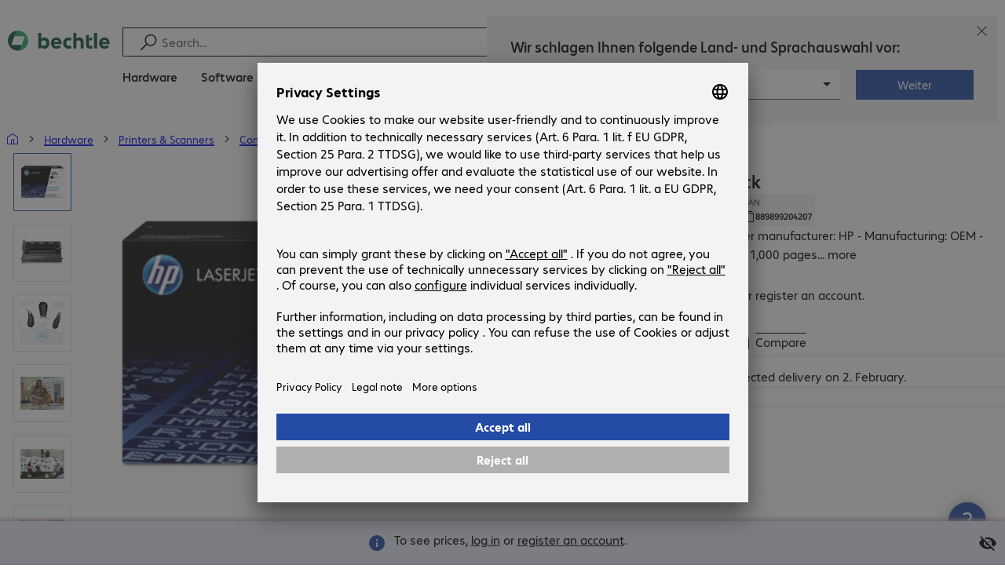

--- FILE ---
content_type: text/html; charset=UTF-8
request_url: https://www.bechtle.com/gb/shop/hp-37a-toner-black--4170622--p
body_size: 72214
content:
<!DOCTYPE html><html lang="en"><head><meta charSet="utf-8" data-next-head=""/><meta name="viewport" content="width=device-width" data-next-head=""/><link rel="icon" href="/assets/product/_next/static/media/bechtle-32x32.bfe54a80.png" type="image/png" sizes="32x32"/><link rel="icon" href="/assets/product/_next/static/media/bechtle-16x16.f5ce956d.png" type="image/png" sizes="16x16"/><link rel="preconnect" href="https://media.bechtle.com/" data-next-head=""/><title data-next-head="">Buy HP 37A Toner Black (CF237A)</title><meta name="robots" content="index, follow" data-next-head=""/><meta property="og:title" content="Buy HP 37A Toner Black (CF237A)" data-next-head=""/><meta name="description" content="Discover HP 37A Toner Black now and enjoy easy B2B shopping at Bechtle." data-next-head=""/><meta property="og:description" content="Discover HP 37A Toner Black now and enjoy easy B2B shopping at Bechtle." data-next-head=""/><meta property="twitter:description" content="Discover HP 37A Toner Black now and enjoy easy B2B shopping at Bechtle." data-next-head=""/><link rel="canonical" href="https://www.bechtle.com/gb/shop/hp-37a-toner-black--4170622--p" data-next-head=""/><link rel="alternate" hrefLang="x-default" href="https://www.bechtle.com/de-en/shop/hp-37a-toner-black--4170622--p" data-next-head=""/><link rel="alternate" hrefLang="de-DE" href="https://www.bechtle.com/shop/hp-37a-toner-schwarz--4170622--p" data-next-head=""/><link rel="alternate" hrefLang="en-DE" href="https://www.bechtle.com/de-en/shop/hp-37a-toner-black--4170622--p" data-next-head=""/><link rel="alternate" hrefLang="nl-BE" href="https://www.bechtle.com/be-nl/shop/hp-37a-toner-black--4170622--p" data-next-head=""/><link rel="alternate" hrefLang="en-BE" href="https://www.bechtle.com/be/shop/hp-37a-toner-black--4170622--p" data-next-head=""/><link rel="alternate" hrefLang="fr-BE" href="https://www.bechtle.com/be-fr/shop/toner-hp-37a-noir--4170622--p" data-next-head=""/><link rel="alternate" hrefLang="en-PT" href="https://www.bechtle.com/pt-en/shop/hp-37a-toner-black--4170622--p" data-next-head=""/><link rel="alternate" hrefLang="pt-PT" href="https://www.bechtle.com/pt/shop/toner-hp-37a-preto--4170622--p" data-next-head=""/><link rel="alternate" hrefLang="de-CH" href="https://www.bechtle.com/ch/shop/hp-37a-toner-schwarz--4170622--p" data-next-head=""/><link rel="alternate" hrefLang="en-CH" href="https://www.bechtle.com/ch-en/shop/hp-37a-toner-black--4170622--p" data-next-head=""/><link rel="alternate" hrefLang="fr-CH" href="https://www.bechtle.com/ch-fr/shop/toner-hp-37a-noir--4170622--p" data-next-head=""/><link rel="alternate" hrefLang="en-IT" href="https://www.bechtle.com/it-en/shop/hp-37a-toner-black--4170622--p" data-next-head=""/><link rel="alternate" hrefLang="it-IT" href="https://www.bechtle.com/it/shop/toner-hp-37-a-nero--4170622--p" data-next-head=""/><link rel="alternate" hrefLang="en-FR" href="https://www.bechtle.com/fr-en/shop/hp-37a-toner-black--4170622--p" data-next-head=""/><link rel="alternate" hrefLang="fr-FR" href="https://www.bechtle.com/fr/shop/toner-hp-37a-noir--4170622--p" data-next-head=""/><link rel="alternate" hrefLang="en-HU" href="https://www.bechtle.com/hu-en/shop/hp-37a-toner-black--4170622--p" data-next-head=""/><link rel="alternate" hrefLang="hu-HU" href="https://www.bechtle.com/hu/shop/hp-37a-toner-fekete--4170622--p" data-next-head=""/><link rel="alternate" hrefLang="en-ES" href="https://www.bechtle.com/es-en/shop/hp-37a-toner-black--4170622--p" data-next-head=""/><link rel="alternate" hrefLang="es-ES" href="https://www.bechtle.com/es/shop/toner-negro-hp-37a--4170622--p" data-next-head=""/><link rel="alternate" hrefLang="de-AT" href="https://www.bechtle.com/at/shop/hp-37a-toner-schwarz--4170622--p" data-next-head=""/><link rel="alternate" hrefLang="en-AT" href="https://www.bechtle.com/at-en/shop/hp-37a-toner-black--4170622--p" data-next-head=""/><link rel="alternate" hrefLang="en-CZ" href="https://www.bechtle.com/cz-en/shop/hp-37a-toner-black--4170622--p" data-next-head=""/><link rel="alternate" hrefLang="cs-CZ" href="https://www.bechtle.com/cz/shop/hp-37a-toner-black--4170622--p" data-next-head=""/><link rel="alternate" hrefLang="en-GB" href="https://www.bechtle.com/gb/shop/hp-37a-toner-black--4170622--p" data-next-head=""/><link rel="alternate" hrefLang="pl-PL" href="https://www.bechtle.com/pl/shop/hp-37a-toner-black--4170622--p" data-next-head=""/><link rel="alternate" hrefLang="en-PL" href="https://www.bechtle.com/pl-en/shop/hp-37a-toner-black--4170622--p" data-next-head=""/><link rel="alternate" hrefLang="en-IE" href="https://www.bechtle.com/ie/shop/hp-37a-toner-black--4170622--p" data-next-head=""/><link rel="alternate" hrefLang="nl-NL" href="https://www.bechtle.com/nl/shop/hp-37a-toner-black--4170622--p" data-next-head=""/><link rel="alternate" hrefLang="en-NL" href="https://www.bechtle.com/nl-en/shop/hp-37a-toner-black--4170622--p" data-next-head=""/><link data-next-font="" rel="preconnect" href="/" crossorigin="anonymous"/><link rel="preload" href="/assets/product/_next/static/css/f14a08115588b2a0.css" as="style"/><link rel="preload" href="/assets/product/_next/static/css/62c2d5285585514c.css" as="style"/><link rel="preload" href="/assets/product/_next/static/css/e04c7dd6e27ba489.css" as="style"/><link rel="preload" href="/assets/product/_next/static/css/7ece8d395f48ae1a.css" as="style"/><link rel="stylesheet" href="/.resources/bechtle-ui/webresources/css/neo-hybris.css" media="all"/><script>window.bechtleData = window.bechtleData || {};
                       window.bechtleData.neoCurrentLanguage = 'en';
                       window.bechtleData.neoCurrentMarket = 'GB';</script><link rel="stylesheet" href="/assets/product/_next/static/css/f14a08115588b2a0.css" data-n-g=""/><link rel="stylesheet" href="/assets/product/_next/static/css/62c2d5285585514c.css" data-n-p=""/><link rel="stylesheet" href="/assets/product/_next/static/css/e04c7dd6e27ba489.css" data-n-p=""/><link rel="stylesheet" href="/assets/product/_next/static/css/7ece8d395f48ae1a.css" data-n-p=""/><noscript data-n-css=""></noscript><script defer="" noModule="" src="/assets/product/_next/static/chunks/polyfills-42372ed130431b0a.js"></script><script src="/.resources/bechtle-ui/webresources/js/neo-hybris.js" type="text/javascript" defer="" data-nscript="beforeInteractive"></script><script src="/assets/product/_next/static/chunks/webpack-8250f0bf6a283aa7.js" defer=""></script><script src="/assets/product/_next/static/chunks/framework-d445c479e7312fe9.js" defer=""></script><script src="/assets/product/_next/static/chunks/main-07bdf85504968925.js" defer=""></script><script src="/assets/product/_next/static/chunks/pages/_app-ac4827662c6b803b.js" defer=""></script><script src="/assets/product/_next/static/chunks/1013-ac096974950fc317.js" defer=""></script><script src="/assets/product/_next/static/chunks/2299-5b092b682faf7dd7.js" defer=""></script><script src="/assets/product/_next/static/chunks/1059-fdf228dcb490f365.js" defer=""></script><script src="/assets/product/_next/static/chunks/9686-aa44a6bd6f64cd06.js" defer=""></script><script src="/assets/product/_next/static/chunks/9829-f329df118da49e78.js" defer=""></script><script src="/assets/product/_next/static/chunks/4639-73d67e6e288ae56f.js" defer=""></script><script src="/assets/product/_next/static/chunks/4121-a1897fb9af1e247d.js" defer=""></script><script src="/assets/product/_next/static/chunks/9099-e263c0abf73ae835.js" defer=""></script><script src="/assets/product/_next/static/chunks/532-54d75e7bd2cc5617.js" defer=""></script><script src="/assets/product/_next/static/chunks/78-af5b732b658262ee.js" defer=""></script><script src="/assets/product/_next/static/chunks/8312-d05af063cf92c73b.js" defer=""></script><script src="/assets/product/_next/static/chunks/4873-d17ff278c4016896.js" defer=""></script><script src="/assets/product/_next/static/chunks/2409-b5ed6f6d492aa601.js" defer=""></script><script src="/assets/product/_next/static/chunks/6625-8265a27576dd459c.js" defer=""></script><script src="/assets/product/_next/static/chunks/8515-b90da9bda5d5ef2e.js" defer=""></script><script src="/assets/product/_next/static/chunks/6781-cea01d5c3e66faf7.js" defer=""></script><script src="/assets/product/_next/static/chunks/2382-e22e943873f3542b.js" defer=""></script><script src="/assets/product/_next/static/chunks/4004-e3865732271d388d.js" defer=""></script><script src="/assets/product/_next/static/chunks/9812-fb0dc3da31fe0f3d.js" defer=""></script><script src="/assets/product/_next/static/chunks/9598-b49b9d3ac23e8447.js" defer=""></script><script src="/assets/product/_next/static/chunks/pages/productDetail/%5BproductSlug%5D-decf4d7ca087ce22.js" defer=""></script><script src="/assets/product/_next/static/Qi0R2g8fm7MZHfqf7kVLr/_buildManifest.js" defer=""></script><script src="/assets/product/_next/static/Qi0R2g8fm7MZHfqf7kVLr/_ssgManifest.js" defer=""></script></head><body><script id="navigation-data">window.initialHeaderData={"componentsVisibility":{"experimentalsInfo":false,"brandLogo":true,"searchSuggest":true,"searchBar":true,"mainNavigation":true,"breadcrumbs":true,"countryLanguageSelector":true,"myAccount":true,"comparisonList":true,"wishLists":true,"shoppingCart":true,"myAccountBubble":true},"isInCustomerContext":false,"userContext":"anonymous","customerName":"","isImpersonated":false,"isEmployee":false,"authenticated":false,"brand":"BECHTLE","country":"gb","language":"en","translations":{"ariaCountryLanguageSelector":"Country and language selection","homePage":"My home page","ariaLogo":"Return to the home page","userAccountAria":"Create a user account","searchPlaceholder":"Search…","search":"Find","searchSuggestHelp":"Press space for search suggestions","closeButtonText":"Close","contextDisplayTexts":{"myshop":"myShop","admin":"Admin","employee-global":"Admin","employee":" Internal","invest":"Invest","customer":"Customer","customer-global":"Customer","leaveContext":"Leave context","switchContext":"Switch context"},"autosuggest":{"products":"Products","categories":"Categories","news":"News","pressNews":"News & Updates","topicPages":"Topics","events":"Events","editorialContent":"Editorial Content","redirectTo":"TRANSLATION_NOT_AVAILABLE","overview":"TRANSLATION_NOT_AVAILABLE","contents":"Content","allProducts":"Show all products","allContents":"Show all content","redirectToProductOverview":"Go to the product overview","redirectToPressNewsOverview":"Go to the news and updates overview","redirectToTopicPageOverview":"Go to the topics overview","redirectToEventsOverview":"Go to the event overview"},"loginBanner":"To see prices, \u003Ca\u003Elog in\u003C\u002Fa\u003E or \u003Ca\u003Eregister an account\u003C\u002Fa\u003E."},"geoLocationEnabled":true,"localePrefix":"\u002Fgb","userMenu":{"links":{"wishLists":{"href":"\u002Fgb\u002Fshop\u002Fmy-account\u002Fwishlists","text":"Shopping lists","testId":"header_link_wishlist","type":"entry","selectable":true},"comparisonList":{"href":"\u002Fgb\u002Fshop\u002Fproductcomparison\u002Fview","text":"Compare products","testId":"header_link_comparisonlist","type":"entry","selectable":true},"shoppingCart":{"href":"\u002Fgb\u002Fshop\u002Fcart","text":"Shopping basket","testId":"header_link_cart","type":"entry","selectable":true}},"userInitials":null,"myAccount":"My Bechtle"},"homeLink":{"href":"\u002Fgb","testId":"breadcrumb_home_link"},"logout":{"href":"\u002Fgb\u002Fbeus\u002Flogout","text":"Log out","testId":"action__contextDisplay-logout","csrfToken":"d24cfa7e2ec2419897b4fffbf257d2d6"},"isPilotCustomer":false,"mainNavigation":{"elements":[{"category_id":"10","index":1,"categories":[{"category_id":"10007","index":0,"categories":[{"category_id":"10007004","index":0,"entry":{"name":"Notebooks","link":"\u002Fgb\u002Fshop\u002Fhardware\u002Fmobile-computing\u002Fnotebooks--10007004--c","seo_name":"Notebooks"}},{"category_id":"10007010","index":1,"entry":{"name":"Mobile Workstations","link":"\u002Fgb\u002Fshop\u002Fhardware\u002Fmobile-computing\u002Fmobile-workstations--10007010--c","seo_name":"Mobile Workstations"}},{"category_id":"10007005","index":3,"entry":{"name":"Tablets","link":"\u002Fgb\u002Fshop\u002Fhardware\u002Fmobile-computing\u002Ftablets--10007005--c","seo_name":"Tablets"}},{"category_id":"10007006","index":4,"entry":{"name":"Smartphones & Mobile Phones","link":"\u002Fgb\u002Fshop\u002Fhardware\u002Fmobile-computing\u002Fsmartphones-mobile-phones--10007006--c","seo_name":"Smartphones & Mobile Phones"}},{"category_id":"10007009","index":5,"entry":{"name":"Wearables","link":"\u002Fgb\u002Fshop\u002Fhardware\u002Fmobile-computing\u002Fwearables--10007009--c","seo_name":"Wearables"}},{"category_id":"10007008","index":8,"entry":{"name":"Mobile Computing Warranties & Services","link":"\u002Fgb\u002Fshop\u002Fhardware\u002Fmobile-computing\u002Fmobile-computing-warranties-services--10007008--c","seo_name":"Mobile Computing Warranties & Services"}},{"category_id":"10007001","index":9,"entry":{"name":"Mobile Computing Accessories","link":"\u002Fgb\u002Fshop\u002Fhardware\u002Fmobile-computing\u002Fmobile-computing-accessories--10007001--c","seo_name":"Mobile Computing Accessories"}},{"category_id":"10007003","index":10,"entry":{"name":"Mobile Computing Spare Parts","link":"\u002Fgb\u002Fshop\u002Fhardware\u002Fmobile-computing\u002Fmobile-computing-spare-parts--10007003--c","seo_name":"Mobile Computing Spare Parts"}}],"entry":{"name":"Mobile Computing","link":"\u002Fgb\u002Fshop\u002Fhardware\u002Fmobile-computing--10007--c","seo_name":"Mobile Computing"}},{"category_id":"10001","index":1,"categories":[{"category_id":"10001005","index":0,"entry":{"name":"Conference Systems","link":"\u002Fgb\u002Fshop\u002Fhardware\u002Fcommunication-conferencing\u002Fconference-systems--10001005--c","seo_name":"Conference Systems"}},{"category_id":"10001002","index":1,"entry":{"name":"VoIP Telephony","link":"\u002Fgb\u002Fshop\u002Fhardware\u002Fcommunication-conferencing\u002Fvoip-telephony--10001002--c","seo_name":"VoIP Telephony"}},{"category_id":"10001001","index":3,"entry":{"name":"Headsets","link":"\u002Fgb\u002Fshop\u002Fhardware\u002Fcommunication-conferencing\u002Fheadsets--10001001--c","seo_name":"Headsets"}},{"category_id":"10001008","index":4,"entry":{"name":"Webcams","link":"\u002Fgb\u002Fshop\u002Fhardware\u002Fcommunication-conferencing\u002Fwebcams--10001008--c","seo_name":"Webcams"}},{"category_id":"10001004","index":5,"entry":{"name":"Communication Warranties & Services","link":"\u002Fgb\u002Fshop\u002Fhardware\u002Fcommunication-conferencing\u002Fcommunication-warranties-services--10001004--c","seo_name":"Communication Warranties & Services"}},{"category_id":"10001003","index":6,"entry":{"name":"Communication Accessories","link":"\u002Fgb\u002Fshop\u002Fhardware\u002Fcommunication-conferencing\u002Fcommunication-accessories--10001003--c","seo_name":"Communication Accessories"}}],"entry":{"name":"Communication & Conferencing","link":"\u002Fgb\u002Fshop\u002Fhardware\u002Fcommunication-conferencing--10001--c","seo_name":"Communication & Conferencing"}},{"category_id":"10006","index":2,"categories":[{"category_id":"10006009","index":0,"entry":{"name":"Servers","link":"\u002Fgb\u002Fshop\u002Fhardware\u002Fit-infrastructure\u002Fservers--10006009--c","seo_name":"Servers"}},{"category_id":"10006008","index":1,"entry":{"name":"Storage","link":"\u002Fgb\u002Fshop\u002Fhardware\u002Fit-infrastructure\u002Fstorage--10006008--c","seo_name":"Storage"}},{"category_id":"10006003","index":2,"entry":{"name":"Uninterruptible Power Supply","link":"\u002Fgb\u002Fshop\u002Fhardware\u002Fit-infrastructure\u002Funinterruptible-power-supply--10006003--c","seo_name":"Uninterruptible Power Supply"}},{"category_id":"10006005","index":3,"entry":{"name":"Network","link":"\u002Fgb\u002Fshop\u002Fhardware\u002Fit-infrastructure\u002Fnetwork--10006005--c","seo_name":"Network"}},{"category_id":"10006001","index":4,"entry":{"name":"Security","link":"\u002Fgb\u002Fshop\u002Fhardware\u002Fit-infrastructure\u002Fsecurity--10006001--c","seo_name":"Security"}},{"category_id":"10006004","index":5,"entry":{"name":"Racks","link":"\u002Fgb\u002Fshop\u002Fhardware\u002Fit-infrastructure\u002Fracks--10006004--c","seo_name":"Racks"}},{"category_id":"10006006","index":6,"entry":{"name":"IT Infrastructure Warranties & Services","link":"\u002Fgb\u002Fshop\u002Fhardware\u002Fit-infrastructure\u002Fit-infrastructure-warranties-services--10006006--c","seo_name":"IT Infrastructure Warranties & Services"}},{"category_id":"10006002","index":7,"entry":{"name":"IT Infrastructure Accessories","link":"\u002Fgb\u002Fshop\u002Fhardware\u002Fit-infrastructure\u002Fit-infrastructure-accessories--10006002--c","seo_name":"IT Infrastructure Accessories"}},{"category_id":"10006007","index":8,"entry":{"name":"IT Infrastructure Spare Parts","link":"\u002Fgb\u002Fshop\u002Fhardware\u002Fit-infrastructure\u002Fit-infrastructure-spare-parts--10006007--c","seo_name":"IT Infrastructure Spare Parts"}}],"entry":{"name":"IT Infrastructure","link":"\u002Fgb\u002Fshop\u002Fhardware\u002Fit-infrastructure--10006--c","seo_name":"IT Infrastructure"}},{"category_id":"10003","index":3,"categories":[{"category_id":"10003002","index":0,"entry":{"name":"PCs","link":"\u002Fgb\u002Fshop\u002Fhardware\u002Fcomputing\u002Fpcs--10003002--c","seo_name":"PCs"}},{"category_id":"10003003","index":1,"entry":{"name":"Workstations","link":"\u002Fgb\u002Fshop\u002Fhardware\u002Fcomputing\u002Fworkstations--10003003--c","seo_name":"Workstations"}},{"category_id":"10003004","index":2,"entry":{"name":"Thin Clients","link":"\u002Fgb\u002Fshop\u002Fhardware\u002Fcomputing\u002Fthin-clients--10003004--c","seo_name":"Thin Clients"}},{"category_id":"10003008","index":3,"entry":{"name":"All-in-One PCs","link":"\u002Fgb\u002Fshop\u002Fhardware\u002Fcomputing\u002Fall-in-one-pcs--10003008--c","seo_name":"All-in-One PCs"}},{"category_id":"10003007","index":4,"entry":{"name":"Point of Sale & Point of Information","link":"\u002Fgb\u002Fshop\u002Fhardware\u002Fcomputing\u002Fpoint-of-sale-point-of-information--10003007--c","seo_name":"Point of Sale & Point of Information"}},{"category_id":"10003006","index":5,"entry":{"name":"Computing Warranties & Services","link":"\u002Fgb\u002Fshop\u002Fhardware\u002Fcomputing\u002Fcomputing-warranties-services--10003006--c","seo_name":"Computing Warranties & Services"}},{"category_id":"10003005","index":6,"entry":{"name":"Computing Accessories","link":"\u002Fgb\u002Fshop\u002Fhardware\u002Fcomputing\u002Fcomputing-accessories--10003005--c","seo_name":"Computing Accessories"}},{"category_id":"10003009","index":7,"entry":{"name":"Computing Spare Parts","link":"\u002Fgb\u002Fshop\u002Fhardware\u002Fcomputing\u002Fcomputing-spare-parts--10003009--c","seo_name":"Computing Spare Parts"}}],"entry":{"name":"Computing","link":"\u002Fgb\u002Fshop\u002Fhardware\u002Fcomputing--10003--c","seo_name":"Computing"}},{"category_id":"10005","index":4,"categories":[{"category_id":"10005004","index":0,"entry":{"name":"Monitors","link":"\u002Fgb\u002Fshop\u002Fhardware\u002Fperipherals\u002Fmonitors--10005004--c","seo_name":"Monitors"}},{"category_id":"10005005","index":1,"entry":{"name":"Public Displays","link":"\u002Fgb\u002Fshop\u002Fhardware\u002Fperipherals\u002Fpublic-displays--10005005--c","seo_name":"Public Displays"}},{"category_id":"10005012","index":2,"entry":{"name":"TVs","link":"\u002Fgb\u002Fshop\u002Fhardware\u002Fperipherals\u002Ftvs--10005012--c","seo_name":"TVs"}},{"category_id":"10005007","index":3,"entry":{"name":"Projectors","link":"\u002Fgb\u002Fshop\u002Fhardware\u002Fperipherals\u002Fprojectors--10005007--c","seo_name":"Projectors"}},{"category_id":"10005010","index":4,"entry":{"name":"Input Devices","link":"\u002Fgb\u002Fshop\u002Fhardware\u002Fperipherals\u002Finput-devices--10005010--c","seo_name":"Input Devices"}},{"category_id":"10005006","index":8,"entry":{"name":"Audio, Photo & Video","link":"\u002Fgb\u002Fshop\u002Fhardware\u002Fperipherals\u002Faudio-photo-video--10005006--c","seo_name":"Audio, Photo & Video"}},{"category_id":"10005003","index":9,"entry":{"name":"Peripherals Warranties & Services","link":"\u002Fgb\u002Fshop\u002Fhardware\u002Fperipherals\u002Fperipherals-warranties-services--10005003--c","seo_name":"Peripherals Warranties & Services"}},{"category_id":"10005002","index":10,"entry":{"name":"Peripherals Accessories","link":"\u002Fgb\u002Fshop\u002Fhardware\u002Fperipherals\u002Fperipherals-accessories--10005002--c","seo_name":"Peripherals Accessories"}}],"entry":{"name":"Peripherals","link":"\u002Fgb\u002Fshop\u002Fhardware\u002Fperipherals--10005--c","seo_name":"Peripherals"}},{"category_id":"10009","index":5,"categories":[{"category_id":"10009005","index":0,"entry":{"name":"Printers","link":"\u002Fgb\u002Fshop\u002Fhardware\u002Fprinters-scanners\u002Fprinters--10009005--c","seo_name":"Printers"}},{"category_id":"10009011","index":1,"entry":{"name":"Label Printers","link":"\u002Fgb\u002Fshop\u002Fhardware\u002Fprinters-scanners\u002Flabel-printers--10009011--c","seo_name":"Label Printers"}},{"category_id":"10009008","index":2,"entry":{"name":"Disc Duplicators","link":"\u002Fgb\u002Fshop\u002Fhardware\u002Fprinters-scanners\u002Fdisc-duplicators--10009008--c","seo_name":"Disc Duplicators"}},{"category_id":"10009001","index":3,"entry":{"name":"Scanners","link":"\u002Fgb\u002Fshop\u002Fhardware\u002Fprinters-scanners\u002Fscanners--10009001--c","seo_name":"Scanners"}},{"category_id":"10009004","index":4,"entry":{"name":"Barcode Scanners","link":"\u002Fgb\u002Fshop\u002Fhardware\u002Fprinters-scanners\u002Fbarcode-scanners--10009004--c","seo_name":"Barcode Scanners"}},{"category_id":"10009012","index":5,"entry":{"name":"Mobile Data Collection","link":"\u002Fgb\u002Fshop\u002Fhardware\u002Fprinters-scanners\u002Fmobile-data-collection--10009012--c","seo_name":"Mobile Data Collection"}},{"category_id":"10009006","index":6,"entry":{"name":"Consumables","link":"\u002Fgb\u002Fshop\u002Fhardware\u002Fprinters-scanners\u002Fconsumables--10009006--c","seo_name":"Consumables"}},{"category_id":"10009010","index":7,"entry":{"name":"Warranties & Services","link":"\u002Fgb\u002Fshop\u002Fhardware\u002Fprinters-scanners\u002Fwarranties-services--10009010--c","seo_name":"Warranties & Services"}},{"category_id":"10009002","index":8,"entry":{"name":"Printer & Scanner Accessories","link":"\u002Fgb\u002Fshop\u002Fhardware\u002Fprinters-scanners\u002Fprinter-scanner-accessories--10009002--c","seo_name":"Printer & Scanner Accessories"}},{"category_id":"10009007","index":9,"entry":{"name":"Printer Spare Parts","link":"\u002Fgb\u002Fshop\u002Fhardware\u002Fprinters-scanners\u002Fprinter-spare-parts--10009007--c","seo_name":"Printer Spare Parts"}}],"entry":{"name":"Printers & Scanners","link":"\u002Fgb\u002Fshop\u002Fhardware\u002Fprinters-scanners--10009--c","seo_name":"Printers & Scanners"}},{"category_id":"10002","index":6,"categories":[{"category_id":"10002003","index":0,"entry":{"name":"SSDs & HDDs","link":"\u002Fgb\u002Fshop\u002Fhardware\u002Fcomponents\u002Fssds-hdds--10002003--c","seo_name":"SSDs & HDDs"}},{"category_id":"10002008","index":1,"entry":{"name":"Memory","link":"\u002Fgb\u002Fshop\u002Fhardware\u002Fcomponents\u002Fmemory--10002008--c","seo_name":"Memory"}},{"category_id":"10002005","index":2,"entry":{"name":"Graphics Cards","link":"\u002Fgb\u002Fshop\u002Fhardware\u002Fcomponents\u002Fgraphics-cards--10002005--c","seo_name":"Graphics Cards"}},{"category_id":"10002004","index":3,"entry":{"name":"Drives & Enclosures","link":"\u002Fgb\u002Fshop\u002Fhardware\u002Fcomponents\u002Fdrives-enclosures--10002004--c","seo_name":"Drives & Enclosures"}},{"category_id":"10002001","index":4,"entry":{"name":"Interfaces & Controllers","link":"\u002Fgb\u002Fshop\u002Fhardware\u002Fcomponents\u002Finterfaces-controllers--10002001--c","seo_name":"Interfaces & Controllers"}},{"category_id":"10002007","index":6,"entry":{"name":"Power Supplies","link":"\u002Fgb\u002Fshop\u002Fhardware\u002Fcomponents\u002Fpower-supplies--10002007--c","seo_name":"Power Supplies"}},{"category_id":"10002006","index":7,"entry":{"name":"Processors","link":"\u002Fgb\u002Fshop\u002Fhardware\u002Fcomponents\u002Fprocessors--10002006--c","seo_name":"Processors"}},{"category_id":"10002009","index":7,"entry":{"name":"Storage Media","link":"\u002Fgb\u002Fshop\u002Fhardware\u002Fcomponents\u002Fstorage-media--10002009--c","seo_name":"Storage Media"}},{"category_id":"10002002","index":8,"entry":{"name":"Component Accessories","link":"\u002Fgb\u002Fshop\u002Fhardware\u002Fcomponents\u002Fcomponent-accessories--10002002--c","seo_name":"Component Accessories"}}],"entry":{"name":"Components","link":"\u002Fgb\u002Fshop\u002Fhardware\u002Fcomponents--10002--c","seo_name":"Components"}},{"category_id":"10004","index":7,"categories":[{"category_id":"10004005","index":0,"entry":{"name":"Network Connectivity","link":"\u002Fgb\u002Fshop\u002Fhardware\u002Fconnectivity\u002Fnetwork-connectivity--10004005--c","seo_name":"Network Connectivity"}},{"category_id":"10004003","index":1,"entry":{"name":"PC Connectivity","link":"\u002Fgb\u002Fshop\u002Fhardware\u002Fconnectivity\u002Fpc-connectivity--10004003--c","seo_name":"PC Connectivity"}},{"category_id":"10004007","index":2,"entry":{"name":"USB Connectivity","link":"\u002Fgb\u002Fshop\u002Fhardware\u002Fconnectivity\u002Fusb-connectivity--10004007--c","seo_name":"USB Connectivity"}},{"category_id":"10004008","index":3,"entry":{"name":"Power Connectivity","link":"\u002Fgb\u002Fshop\u002Fhardware\u002Fconnectivity\u002Fpower-connectivity--10004008--c","seo_name":"Power Connectivity"}},{"category_id":"10004006","index":4,"entry":{"name":"Phone Connectivity","link":"\u002Fgb\u002Fshop\u002Fhardware\u002Fconnectivity\u002Fphone-connectivity--10004006--c","seo_name":"Phone Connectivity"}},{"category_id":"10004001","index":5,"entry":{"name":"Device Servers","link":"\u002Fgb\u002Fshop\u002Fhardware\u002Fconnectivity\u002Fdevice-servers--10004001--c","seo_name":"Device Servers"}},{"category_id":"10004004","index":6,"entry":{"name":"Extenders & Splitters","link":"\u002Fgb\u002Fshop\u002Fhardware\u002Fconnectivity\u002Fextenders-splitters--10004004--c","seo_name":"Extenders & Splitters"}},{"category_id":"10004002","index":7,"entry":{"name":"Connectivity Accessories","link":"\u002Fgb\u002Fshop\u002Fhardware\u002Fconnectivity\u002Fconnectivity-accessories--10004002--c","seo_name":"Connectivity Accessories"}}],"entry":{"name":"Connectivity","link":"\u002Fgb\u002Fshop\u002Fhardware\u002Fconnectivity--10004--c","seo_name":"Connectivity"}},{"category_id":"10008","index":8,"categories":[{"category_id":"10008001","index":0,"entry":{"name":"Organisation & Ergonomics","link":"\u002Fgb\u002Fshop\u002Fhardware\u002Foffice-equipment\u002Forganisation-ergonomics--10008001--c","seo_name":"Organisation & Ergonomics"}},{"category_id":"10008009","index":1,"entry":{"name":"Smart Home","link":"\u002Fgb\u002Fshop\u002Fhardware\u002Foffice-equipment\u002Fsmart-home--10008009--c","seo_name":"Smart Home"}},{"category_id":"10008003","index":2,"entry":{"name":"Cleaning Products","link":"\u002Fgb\u002Fshop\u002Fhardware\u002Foffice-equipment\u002Fcleaning-products--10008003--c","seo_name":"Cleaning Products"}},{"category_id":"10008008","index":3,"entry":{"name":"Safety, Security & Protection","link":"\u002Fgb\u002Fshop\u002Fhardware\u002Foffice-equipment\u002Fsafety-security-protection--10008008--c","seo_name":"Safety, Security & Protection"}},{"category_id":"10008004","index":4,"entry":{"name":"Office Appliances","link":"\u002Fgb\u002Fshop\u002Fhardware\u002Foffice-equipment\u002Foffice-appliances--10008004--c","seo_name":"Office Appliances"}},{"category_id":"10008002","index":5,"entry":{"name":"Mounting Solutions","link":"\u002Fgb\u002Fshop\u002Fhardware\u002Foffice-equipment\u002Fmounting-solutions--10008002--c","seo_name":"Mounting Solutions"}},{"category_id":"10008007","index":6,"entry":{"name":"Office Furniture","link":"\u002Fgb\u002Fshop\u002Fhardware\u002Foffice-equipment\u002Foffice-furniture--10008007--c","seo_name":"Office Furniture"}},{"category_id":"10008006","index":7,"entry":{"name":"Batteries","link":"\u002Fgb\u002Fshop\u002Fhardware\u002Foffice-equipment\u002Fbatteries--10008006--c","seo_name":"Batteries"}},{"category_id":"10008005","index":8,"entry":{"name":"Office Equipment Accessories","link":"\u002Fgb\u002Fshop\u002Fhardware\u002Foffice-equipment\u002Foffice-equipment-accessories--10008005--c","seo_name":"Office Equipment Accessories"}}],"entry":{"name":"Office Equipment","link":"\u002Fgb\u002Fshop\u002Fhardware\u002Foffice-equipment--10008--c","seo_name":"Office Equipment"}}],"entry":{"name":"Hardware","link":"\u002Fgb\u002Fshop\u002Fhardware--10--c","seo_name":"Hardware"},"testId":"hardware"},{"category_id":"20","index":2,"categories":[{"category_id":"20005","index":0,"categories":[{"category_id":"20005001","index":3,"entry":{"name":"Backup, Recovery & Archiving","link":"\u002Fgb\u002Fshop\u002Fsoftware\u002Fstorage-backup-recovery\u002Fbackup-recovery-archiving--20005001--c","seo_name":"Backup, Recovery & Archiving"}}],"entry":{"name":"Storage, Backup & Recovery","link":"\u002Fgb\u002Fshop\u002Fsoftware\u002Fstorage-backup-recovery--20005--c","seo_name":"Storage, Backup & Recovery"}},{"category_id":"20002","index":1,"categories":[{"category_id":"20002001","index":0,"entry":{"name":"Endpoint Security","link":"\u002Fgb\u002Fshop\u002Fsoftware\u002Fsecurity-software\u002Fendpoint-security--20002001--c","seo_name":"Endpoint Security"}},{"category_id":"20002003","index":1,"entry":{"name":"E-mail Security","link":"\u002Fgb\u002Fshop\u002Fsoftware\u002Fsecurity-software\u002Fe-mail-security--20002003--c","seo_name":"E-mail Security"}},{"category_id":"20002002","index":2,"entry":{"name":"Security Suites","link":"\u002Fgb\u002Fshop\u002Fsoftware\u002Fsecurity-software\u002Fsecurity-suites--20002002--c","seo_name":"Security Suites"}},{"category_id":"20002007","index":5,"entry":{"name":"Cloud Security","link":"\u002Fgb\u002Fshop\u002Fsoftware\u002Fsecurity-software\u002Fcloud-security--20002007--c","seo_name":"Cloud Security"}},{"category_id":"20002005","index":6,"entry":{"name":"Gateway Security","link":"\u002Fgb\u002Fshop\u002Fsoftware\u002Fsecurity-software\u002Fgateway-security--20002005--c","seo_name":"Gateway Security"}},{"category_id":"20002008","index":8,"entry":{"name":"Management & Training","link":"\u002Fgb\u002Fshop\u002Fsoftware\u002Fsecurity-software\u002Fmanagement-training--20002008--c","seo_name":"Management & Training"}}],"entry":{"name":"Security Software","link":"\u002Fgb\u002Fshop\u002Fsoftware\u002Fsecurity-software--20002--c","seo_name":"Security Software"}},{"category_id":"20008","index":2,"categories":[{"category_id":"20008001","index":0,"entry":{"name":"Project Management & Collaboration","link":"\u002Fgb\u002Fshop\u002Fsoftware\u002Fdevelopment-software\u002Fproject-management-collaboration--20008001--c","seo_name":"Project Management & Collaboration"}}],"entry":{"name":"Development Software","link":"\u002Fgb\u002Fshop\u002Fsoftware\u002Fdevelopment-software--20008--c","seo_name":"Development Software"}},{"category_id":"20007","index":3,"categories":[{"category_id":"20007001","index":0,"entry":{"name":"Communication","link":"\u002Fgb\u002Fshop\u002Fsoftware\u002Fcollaboration-software\u002Fcommunication--20007001--c","seo_name":"Communication"}},{"category_id":"20007003","index":1,"entry":{"name":"Document Management","link":"\u002Fgb\u002Fshop\u002Fsoftware\u002Fcollaboration-software\u002Fdocument-management--20007003--c","seo_name":"Document Management"}},{"category_id":"20007002","index":2,"entry":{"name":"File Sharing","link":"\u002Fgb\u002Fshop\u002Fsoftware\u002Fcollaboration-software\u002Ffile-sharing--20007002--c","seo_name":"File Sharing"}}],"entry":{"name":"Collaboration Software","link":"\u002Fgb\u002Fshop\u002Fsoftware\u002Fcollaboration-software--20007--c","seo_name":"Collaboration Software"}},{"category_id":"20006","index":4,"categories":[{"category_id":"20006001","index":0,"entry":{"name":"Office Software & Add-ons","link":"\u002Fgb\u002Fshop\u002Fsoftware\u002Foffice-applications\u002Foffice-software-add-ons--20006001--c","seo_name":"Office Software & Add-ons"}},{"category_id":"20006002","index":1,"entry":{"name":"Creative Design & Publishing","link":"\u002Fgb\u002Fshop\u002Fsoftware\u002Foffice-applications\u002Fcreative-design-publishing--20006002--c","seo_name":"Creative Design & Publishing"}}],"entry":{"name":"Office Applications","link":"\u002Fgb\u002Fshop\u002Fsoftware\u002Foffice-applications--20006--c","seo_name":"Office Applications"}},{"category_id":"20004","index":5,"categories":[{"category_id":"20004001","index":0,"entry":{"name":"Operating Systems","link":"\u002Fgb\u002Fshop\u002Fsoftware\u002Finfrastructure-software\u002Foperating-systems--20004001--c","seo_name":"Operating Systems"}},{"category_id":"20004003","index":1,"entry":{"name":"Monitoring & Reporting","link":"\u002Fgb\u002Fshop\u002Fsoftware\u002Finfrastructure-software\u002Fmonitoring-reporting--20004003--c","seo_name":"Monitoring & Reporting"}},{"category_id":"20004002","index":2,"entry":{"name":"Software Deployment & Maintenance","link":"\u002Fgb\u002Fshop\u002Fsoftware\u002Finfrastructure-software\u002Fsoftware-deployment-maintenance--20004002--c","seo_name":"Software Deployment & Maintenance"}},{"category_id":"20004009","index":3,"entry":{"name":"Print Management","link":"\u002Fgb\u002Fshop\u002Fsoftware\u002Finfrastructure-software\u002Fprint-management--20004009--c","seo_name":"Print Management"}},{"category_id":"20004007","index":8,"entry":{"name":"Optimisation","link":"\u002Fgb\u002Fshop\u002Fsoftware\u002Finfrastructure-software\u002Foptimisation--20004007--c","seo_name":"Optimisation"}}],"entry":{"name":"Infrastructure Software","link":"\u002Fgb\u002Fshop\u002Fsoftware\u002Finfrastructure-software--20004--c","seo_name":"Infrastructure Software"}},{"category_id":"20003","index":6,"categories":[{"category_id":"20003002","index":0,"entry":{"name":"Desktop Virtualisation","link":"\u002Fgb\u002Fshop\u002Fsoftware\u002Fvirtualisation\u002Fdesktop-virtualisation--20003002--c","seo_name":"Desktop Virtualisation"}},{"category_id":"20003003","index":3,"entry":{"name":"Infrastructure & Management","link":"\u002Fgb\u002Fshop\u002Fsoftware\u002Fvirtualisation\u002Finfrastructure-management--20003003--c","seo_name":"Infrastructure & Management"}}],"entry":{"name":"Virtualisation","link":"\u002Fgb\u002Fshop\u002Fsoftware\u002Fvirtualisation--20003--c","seo_name":"Virtualisation"}}],"entry":{"name":"Software","link":"\u002Fgb\u002Fshop\u002Fsoftware--20--c","seo_name":"Software"},"testId":"software"},{"category_id":"c5c00dc8-d401-403f-a10e-c810c198e6c2","parent":"c1e21b31-08c9-484b-9b77-759d07d47997","index":0,"highlight":false,"entry":{"name":"IT solutions","link":"\u002Fgb\u002Fit-solutions","linkTarget":"_self","seoName":"it-solutions"},"categories":[{"category_id":"a1e48d23-1e81-436e-9f5f-616cea774eee","parent":"c5c00dc8-d401-403f-a10e-c810c198e6c2","index":0,"highlight":false,"entry":{"name":"Business Applications","link":"\u002Fgb\u002Fit-solutions\u002Fbusiness-applications","linkTarget":"_self","seoName":"business-applications"},"categories":[{"category_id":"8f6ae7e8-b0b3-4eff-a68a-85513a8f818b","parent":"a1e48d23-1e81-436e-9f5f-616cea774eee","index":0,"highlight":false,"entry":{"name":"Business Intelligence","link":"\u002Fgb\u002Fit-solutions\u002Fbusiness-applications\u002Fbusiness-intelligence","linkTarget":"_self","seoName":"business-intelligence"},"categories":[]},{"category_id":"03778781-36b1-46b5-a9fc-68b12148f951","parent":"a1e48d23-1e81-436e-9f5f-616cea774eee","index":1,"highlight":false,"entry":{"name":"PDM, CAD & CAM ","link":"\u002Fgb\u002Fit-solutions\u002Fbusiness-applications\u002Fcad-cam-pdm","linkTarget":"_self","seoName":"cad-cam-pdm"},"categories":[]},{"category_id":"593e589c-7576-4fd5-9a67-b8cb40131474","parent":"a1e48d23-1e81-436e-9f5f-616cea774eee","index":2,"highlight":false,"entry":{"name":"Collaboration","link":"\u002Fgb\u002Fit-solutions\u002Fbusiness-applications\u002Fcollaboration","linkTarget":"_self","seoName":"collaboration"},"categories":[]},{"category_id":"9955d422-0c62-4c5a-bd2b-beb37a1246ef","parent":"a1e48d23-1e81-436e-9f5f-616cea774eee","index":3,"highlight":false,"entry":{"name":"Customer Relationship Management","link":"\u002Fgb\u002Fit-solutions\u002Fbusiness-applications\u002Fcustomer-relationship-management","linkTarget":"_self","seoName":"customer-relationship-management"},"categories":[]},{"category_id":"14300d27-0c16-4d8c-ad5a-d633ec82eb08","parent":"a1e48d23-1e81-436e-9f5f-616cea774eee","index":4,"highlight":false,"entry":{"name":"Product Lifecycle Management","link":"\u002Fgb\u002Fit-solutions\u002Fbusiness-applications\u002Fplm","linkTarget":"_self","seoName":"plm"},"categories":[]},{"category_id":"d5269520-224e-40db-b577-ae762195031f","parent":"a1e48d23-1e81-436e-9f5f-616cea774eee","index":5,"highlight":false,"entry":{"name":"Enterprise Resource Planning","link":"\u002Fgb\u002Fit-solutions\u002Fbusiness-applications\u002Ferp-successful-business-planning","linkTarget":"_self","seoName":"erp-successful-business-planning"},"categories":[]},{"category_id":"a89091a7-8016-4d96-a0c8-be1088b8122a","parent":"a1e48d23-1e81-436e-9f5f-616cea774eee","index":6,"highlight":false,"entry":{"name":"DMS & ECM","link":"\u002Fgb\u002Fit-solutions\u002Fbusiness-applications\u002Fecm-dms","linkTarget":"_self","seoName":"ecm-dms"},"categories":[]},{"category_id":"8cd879b1-1980-4f00-844f-d1eff0e8f5b9","parent":"a1e48d23-1e81-436e-9f5f-616cea774eee","index":7,"highlight":false,"entry":{"name":"Artificial Intelligence","link":"\u002Fgb\u002Fit-solutions\u002Fbusiness-applications\u002Fartificial-intelligence","linkTarget":"_self","seoName":"artificial-intelligence"},"categories":[{"category_id":"c575b2eb-956c-434f-8ee4-f379b7f60aca","parent":"8cd879b1-1980-4f00-844f-d1eff0e8f5b9","index":0,"highlight":false,"entry":{"name":"Microsoft Azure AI and Graph API","link":"\u002Fgb\u002Fit-solutions\u002Fbusiness-applications\u002Fartificial-intelligence\u002Fmicrosoft-azure-ai","linkTarget":"_self","seoName":"Microsoft Azure AI and Graph API"},"categories":[]},{"category_id":"9aa9d1bd-9479-4b39-a0f6-0925bc91c9a3","parent":"8cd879b1-1980-4f00-844f-d1eff0e8f5b9","index":1,"highlight":false,"entry":{"name":"IBM Watson","link":"\u002Fgb\u002Fit-solutions\u002Fbusiness-applications\u002Fartificial-intelligence\u002Fibm-watson","linkTarget":"_self","seoName":"IBM Watson"},"categories":[]},{"category_id":"c1289ecd-e7c7-422d-a917-a32374ad54ae","parent":"8cd879b1-1980-4f00-844f-d1eff0e8f5b9","index":2,"highlight":false,"entry":{"name":"NVIDIA","link":"\u002Fgb\u002Fit-solutions\u002Fbusiness-applications\u002Fartificial-intelligence\u002Fnvidia-for-ai","linkTarget":"_self","seoName":"NVIDIA"},"categories":[]},{"category_id":"e72c62f8-10c6-49d8-9a31-e76ae05a888a","parent":"8cd879b1-1980-4f00-844f-d1eff0e8f5b9","index":3,"highlight":false,"entry":{"name":"Machine Learning | Deep Learning","link":"\u002Fgb\u002Fit-solutions\u002Fbusiness-applications\u002Fartificial-intelligence\u002Fmachine-learning","linkTarget":"_self","seoName":"machine-learning"},"categories":[]}]},{"category_id":"c54b1f8b-075a-42f8-beca-f1c4d8a3b1b7","parent":"a1e48d23-1e81-436e-9f5f-616cea774eee","index":8,"highlight":false,"entry":{"name":"Microsoft security for your business","link":"\u002Fgb\u002Fit-solutions\u002Fbusiness-applications\u002Fmicrosoft-security-for-business","linkTarget":"_self","seoName":"microsoft-security-for-business"},"categories":[]}]},{"category_id":"f03a2b76-09e3-4b2b-a6d3-86688c1d280c","parent":"c5c00dc8-d401-403f-a10e-c810c198e6c2","index":1,"highlight":false,"entry":{"name":"Data Centre","link":"\u002Fgb\u002Fit-solutions\u002Fdata-centre","linkTarget":"_self","seoName":"data-centre"},"categories":[{"category_id":"8009cd45-7d41-496c-8dcd-3239b0e09437","parent":"f03a2b76-09e3-4b2b-a6d3-86688c1d280c","index":0,"highlight":false,"entry":{"name":"Multi Cloud","link":"\u002Fgb\u002Fit-solutions\u002Fdata-centre\u002Fmulti-cloud","linkTarget":"_self","seoName":"multi-cloud"},"categories":[]},{"category_id":"935efa33-8dac-408d-8621-4ea286f719b8","parent":"f03a2b76-09e3-4b2b-a6d3-86688c1d280c","index":1,"highlight":false,"entry":{"name":"Software Defined Data Centre","link":"\u002Fgb\u002Fit-solutions\u002Fdata-centre\u002Fsoftware-defined-data-centre","linkTarget":"_self","seoName":"software-defined-data-centre"},"categories":[]},{"category_id":"49d4ea19-c4b9-4340-92de-27a952abb76e","parent":"f03a2b76-09e3-4b2b-a6d3-86688c1d280c","index":2,"highlight":false,"entry":{"name":"Modular Data Centre Competence","link":"\u002Fgb\u002Fit-solutions\u002Fdata-centre\u002Fmodular-data-centre-competence","linkTarget":"_self","seoName":"modular-data-centre-competence"},"categories":[]}]},{"category_id":"3537c410-c650-4f3d-856e-a3b7ca8c7f8f","parent":"c5c00dc8-d401-403f-a10e-c810c198e6c2","index":2,"highlight":false,"entry":{"name":"Networking","link":"\u002Fgb\u002Fit-solutions\u002Fnetworking","linkTarget":"_self","seoName":"networking"},"categories":[{"category_id":"dc22b3cf-ee1b-4357-82ab-9daf9b92d79c","parent":"3537c410-c650-4f3d-856e-a3b7ca8c7f8f","index":0,"highlight":false,"entry":{"name":"Data Centre Networking","link":"\u002Fgb\u002Fit-solutions\u002Fnetworking\u002Fdata-centre-networking","linkTarget":"_self","seoName":"data-centre-networking"},"categories":[]},{"category_id":"9906469f-a556-4081-9fb5-0489be8b158d","parent":"3537c410-c650-4f3d-856e-a3b7ca8c7f8f","index":1,"highlight":false,"entry":{"name":"Enterprise Networking","link":"\u002Fgb\u002Fit-solutions\u002Fnetworking\u002Fenterprise-networking","linkTarget":"_self","seoName":"enterprise-networking"},"categories":[]},{"category_id":"33447205-af84-48ef-b0c8-4ae12a9d08c4","parent":"3537c410-c650-4f3d-856e-a3b7ca8c7f8f","index":2,"highlight":false,"entry":{"name":"Software-Defined Networking","link":"\u002Fgb\u002Fit-solutions\u002Fnetworking\u002Fsoftware-defined-networking","linkTarget":"_self","seoName":"software-defined-networking"},"categories":[]},{"category_id":"aa5c0d00-aa91-4563-abb0-0f618523e914","parent":"3537c410-c650-4f3d-856e-a3b7ca8c7f8f","index":3,"highlight":false,"entry":{"name":"Bechtle Networking Services","link":"\u002Fgb\u002Fit-solutions\u002Fnetworking\u002Fbechtle-networking-services","linkTarget":"_self","seoName":"bechtle-networking-services"},"categories":[]},{"category_id":"34277d04-4930-4b59-9f7f-8bf91ade4893","parent":"3537c410-c650-4f3d-856e-a3b7ca8c7f8f","index":4,"highlight":false,"entry":{"name":"Cloud-based Networking","link":"\u002Fgb\u002Fit-solutions\u002Fnetworking\u002Fcloud-based-networking","linkTarget":"_self","seoName":"cloud-based-networking"},"categories":[]}]},{"category_id":"869b11d5-01a7-4296-8341-12440fe2712d","parent":"c5c00dc8-d401-403f-a10e-c810c198e6c2","index":3,"highlight":false,"entry":{"name":"Modern Workplace","link":"\u002Fgb\u002Fit-solutions\u002Fmodern-workplace","linkTarget":"_self","seoName":"modern-workplace"},"categories":[{"category_id":"266ed0ee-f289-431e-96f3-d3da79eff1b3","parent":"869b11d5-01a7-4296-8341-12440fe2712d","index":0,"highlight":false,"entry":{"name":"Communication and Collaboration","link":"\u002Fgb\u002Fit-solutions\u002Fmodern-workplace\u002Fcommunication-collaboration","linkTarget":"_self","seoName":"Communication and Collaboration"},"categories":[]},{"category_id":"45053a95-c40e-4028-9fde-ca00e76aec70","parent":"869b11d5-01a7-4296-8341-12440fe2712d","index":1,"highlight":false,"entry":{"name":"Workplace Security","link":"\u002Fgb\u002Fit-solutions\u002Fmodern-workplace\u002Fworkplace-security","linkTarget":"_self","seoName":"Workplace Security"},"categories":[]},{"category_id":"b5f392f6-d509-42b2-9dc2-54fd2e1106e3","parent":"869b11d5-01a7-4296-8341-12440fe2712d","index":2,"highlight":false,"entry":{"name":"Managed Workplace Services","link":"\u002Fgb\u002Fit-solutions\u002Fmodern-workplace\u002Fmanaged-workplace-services","linkTarget":"_self","seoName":"managed-workplace-services"},"categories":[]}]},{"category_id":"98df180f-49c1-4eff-a394-f9d5f64ba196","parent":"c5c00dc8-d401-403f-a10e-c810c198e6c2","index":4,"highlight":false,"entry":{"name":"Security","link":"\u002Fgb\u002Fit-solutions\u002Fit-security","linkTarget":"_self","seoName":"it-security"},"categories":[{"category_id":"94cc1664-3c8f-4cba-818e-0cecd70c35ed","parent":"98df180f-49c1-4eff-a394-f9d5f64ba196","index":0,"highlight":false,"entry":{"name":"IT & Cyber Security","link":"\u002Fgb\u002Fit-solutions\u002Fit-security\u002Fcyber-crime-and-defence","linkTarget":"_self","seoName":"cyber-crime-and-defence"},"categories":[]},{"category_id":"420d1976-b20e-4448-9d2d-57fbec2eb0b2","parent":"98df180f-49c1-4eff-a394-f9d5f64ba196","index":1,"highlight":false,"entry":{"name":"Data centre Security","link":"\u002Fgb\u002Fit-solutions\u002Fit-security\u002Fdata-centre-security","linkTarget":"_self","seoName":"data-centre-security"},"categories":[]},{"category_id":"3abaead3-e169-4d33-afdc-e959e9c31719","parent":"98df180f-49c1-4eff-a394-f9d5f64ba196","index":2,"highlight":false,"entry":{"name":"Cloud Security","link":"\u002Fgb\u002Fit-solutions\u002Fit-security\u002Fcloud-security","linkTarget":"_self","seoName":"cloud-security"},"categories":[]},{"category_id":"649e217b-5546-4bab-b625-afb43ad3f0e4","parent":"98df180f-49c1-4eff-a394-f9d5f64ba196","index":3,"highlight":false,"entry":{"name":"Application Security","link":"\u002Fgb\u002Fit-solutions\u002Fit-security\u002Fapplication-security","linkTarget":"_self","seoName":"application-security"},"categories":[]},{"category_id":"bf1ece58-2c20-47bd-bce4-0ad47ca14bca","parent":"98df180f-49c1-4eff-a394-f9d5f64ba196","index":4,"highlight":false,"entry":{"name":"Data protection in the company","link":"\u002Fgb\u002Fit-solutions\u002Fit-security\u002Fdata-protection-and-information-security","linkTarget":"_self","seoName":"data-protection-and-information-security"},"categories":[]},{"category_id":"e09a4d41-00e6-44a6-9681-1152c592629e","parent":"98df180f-49c1-4eff-a394-f9d5f64ba196","index":5,"highlight":false,"entry":{"name":"Infrastructure & Perimeter Security","link":"\u002Fgb\u002Fit-solutions\u002Fit-security\u002Finfrastructure-and-perimeter-security","linkTarget":"_self","seoName":"infrastructure-and-perimeter-security"},"categories":[]},{"category_id":"a231e4f9-127e-4c15-901c-afc4cb41fa77","parent":"98df180f-49c1-4eff-a394-f9d5f64ba196","index":6,"highlight":false,"entry":{"name":"Workplace Security","link":"\u002Fgb\u002Fit-solutions\u002Fmodern-workplace\u002Fworkplace-security","linkTarget":"_self","seoName":"workplace-security"},"categories":[]}]},{"category_id":"1acc96b4-b0df-40da-9db6-865ec6025059","parent":"c5c00dc8-d401-403f-a10e-c810c198e6c2","index":5,"highlight":false,"entry":{"name":"Bechtle Library ","link":"\u002Fgb\u002Fbechtle-library","linkTarget":"_self","seoName":"bechtle-library"},"categories":[{"category_id":"b95ecd10-b60d-4f38-8dde-e1bc47e36728","parent":"1acc96b4-b0df-40da-9db6-865ec6025059","index":0,"highlight":false,"entry":{"name":"Bechtle Pillars","link":"\u002Fgb\u002Fbechtle-library\u002Fbechtle-pillars","linkTarget":"_self","seoName":"Bechtle Pillars"},"categories":[]},{"category_id":"164d5d3b-773c-4d81-82cc-f09abdbab1b0","parent":"1acc96b4-b0df-40da-9db6-865ec6025059","index":1,"highlight":false,"entry":{"name":"Webinars","link":"","linkTarget":"_self","seoName":"webinars"},"categories":[]},{"category_id":"a2b21083-f16d-43af-95b8-1f4072313540","parent":"1acc96b4-b0df-40da-9db6-865ec6025059","index":2,"highlight":false,"entry":{"name":"Case Studies","link":"\u002Fgb\u002Fabout-bechtle\u002Freferences","linkTarget":"_self","seoName":"case-studies"},"categories":[]},{"category_id":"31bb14bc-7909-4208-b624-bf113e1c43d7","parent":"1acc96b4-b0df-40da-9db6-865ec6025059","index":3,"highlight":false,"entry":{"name":"Packaged Solutions","link":"\u002Fgb\u002Fbechtle-packaged-solutions","linkTarget":"_self","seoName":"packaged-solutions"},"categories":[]},{"category_id":"80ecac8d-a041-47f8-b4f5-e4167670679f","parent":"1acc96b4-b0df-40da-9db6-865ec6025059","index":4,"highlight":false,"entry":{"name":"Bechtle Blog UK","link":"\u002Fgb\u002Fnews\u002Fbechtle-blog-uk","linkTarget":"_self","seoName":"bechtle-blog-uk"},"categories":[]},{"category_id":"c019fe32-a11d-40e5-ac3f-02bb39168d60","parent":"1acc96b4-b0df-40da-9db6-865ec6025059","index":5,"highlight":false,"entry":{"name":"Bechtle Journeys","link":"\u002Fgb\u002Fbechtle-journeys","linkTarget":"_self","seoName":"bechtle-journeys"},"categories":[]}]}],"testId":"it-solutions"},{"category_id":"bed89d53-de3e-40b4-bbd4-2cac67d83403","parent":"c1e21b31-08c9-484b-9b77-759d07d47997","index":1,"highlight":false,"entry":{"name":"Clouds","link":"\u002Fgb\u002Fclouds","linkTarget":"_self","seoName":"clouds"},"categories":[{"category_id":"ddcd5061-00ae-4cb8-843e-c563996fefb2","parent":"bed89d53-de3e-40b4-bbd4-2cac67d83403","index":0,"highlight":false,"entry":{"name":"Cloud consulting","link":"\u002Fgb\u002Fclouds\u002Fcloud-consulting","linkTarget":"_self","seoName":"cloud-consulting"},"categories":[]},{"category_id":"56bec74e-0186-4d92-847f-f030a39f5e7d","parent":"bed89d53-de3e-40b4-bbd4-2cac67d83403","index":1,"highlight":false,"entry":{"name":"Public & Business Cloud","link":"\u002Fgb\u002Fclouds\u002Fpublic-business-cloud","linkTarget":"_self","seoName":"public-business-cloud"},"categories":[{"category_id":"65f1663d-9f16-4b0f-9c24-ad32b37598e5","parent":"56bec74e-0186-4d92-847f-f030a39f5e7d","index":0,"highlight":false,"entry":{"name":"Mobility Services","link":"\u002Fgb\u002Fclouds\u002Fpublic-business-cloud\u002Fmobility-services","linkTarget":"_self","seoName":"Mobility Services"},"categories":[]},{"category_id":"13b07e99-ccb9-4c80-84fd-5322cf717b25","parent":"56bec74e-0186-4d92-847f-f030a39f5e7d","index":1,"highlight":false,"entry":{"name":"Infrastructure Services","link":"\u002Fgb\u002Fclouds\u002Fpublic-business-cloud\u002Finfrastructure-services","linkTarget":"_self","seoName":"Infrastructure Services"},"categories":[]},{"category_id":"335e7bbf-523c-47a4-ba28-9da7a68db343","parent":"56bec74e-0186-4d92-847f-f030a39f5e7d","index":2,"highlight":false,"entry":{"name":"Collaboration Services – for Effective Teamwork","link":"\u002Fgb\u002Fclouds\u002Fpublic-business-cloud\u002Fcollaboration-services","linkTarget":"_self","seoName":"Collaboration Services – for Effective Teamwork"},"categories":[]},{"category_id":"fe1a4d29-2b39-4b0c-a05c-d548e4e701fe","parent":"56bec74e-0186-4d92-847f-f030a39f5e7d","index":3,"highlight":false,"entry":{"name":"Business Services – Intelligence and Automation","link":"\u002Fgb\u002Fclouds\u002Fpublic-business-cloud\u002Fbusiness-services","linkTarget":"_self","seoName":"Business Services – Intelligence and Automation"},"categories":[]}]},{"category_id":"40830e4b-d926-4415-9f1b-56431a91fd4a","parent":"bed89d53-de3e-40b4-bbd4-2cac67d83403","index":2,"highlight":false,"entry":{"name":"Private Clouds","link":"\u002Fgb\u002Fclouds\u002Fprivate-clouds","linkTarget":"_self","seoName":"private-cloud"},"categories":[{"category_id":"07c4e609-258a-4cbf-a541-94df9b6cfc73","parent":"40830e4b-d926-4415-9f1b-56431a91fd4a","index":0,"highlight":false,"entry":{"name":"Virtual Private Clouds","link":"\u002Fgb\u002Fclouds\u002Fprivate-clouds\u002Fvirtual-private-clouds","linkTarget":"_self","seoName":"Virtual Private Clouds"},"categories":[]},{"category_id":"4736f39a-6264-4a6e-bd3a-38e676c45419","parent":"40830e4b-d926-4415-9f1b-56431a91fd4a","index":1,"highlight":false,"entry":{"name":"Off-Premise – Secure Cloud Solutions by Bechtle","link":"\u002Fgb\u002Fclouds\u002Fprivate-clouds\u002Foff-premise","linkTarget":"_self","seoName":"Off-Premise – Secure Cloud Solutions by Bechtle"},"categories":[]}]},{"category_id":"9b82d6ed-9196-4d34-bfc7-fc06284269bc","parent":"bed89d53-de3e-40b4-bbd4-2cac67d83403","index":3,"highlight":false,"entry":{"name":"Cloud implementation","link":"\u002Fgb\u002Fclouds\u002Fcloud-implementation","linkTarget":"_self","seoName":"cloud-implementation"},"categories":[]},{"category_id":"bd9288ee-c7e6-4f8f-b3e0-a9f45fe2a6a7","parent":"bed89d53-de3e-40b4-bbd4-2cac67d83403","index":4,"highlight":false,"entry":{"name":"Bechtle Journeys","link":"\u002Fgb\u002Fbechtle-journeys","linkTarget":"_self","seoName":"bechtle-journeys"},"categories":[{"category_id":"ded70d07-f5b5-4a46-9681-4d693d7b7ca1","parent":"bd9288ee-c7e6-4f8f-b3e0-a9f45fe2a6a7","index":0,"highlight":false,"entry":{"name":"Security","link":"\u002Fgb\u002Fbechtle-journeys\u002Fsecurity","linkTarget":"_self","seoName":"Security"},"categories":[]},{"category_id":"4f8ce855-2ac2-4390-888c-1322ba6a9ae3","parent":"bd9288ee-c7e6-4f8f-b3e0-a9f45fe2a6a7","index":1,"highlight":false,"entry":{"name":"International","link":"\u002Fgb\u002Fbechtle-journeys\u002Finternational","linkTarget":"_self","seoName":"International"},"categories":[]},{"category_id":"57eb3af0-5dde-4d7a-86e8-a620f3c1df58","parent":"bd9288ee-c7e6-4f8f-b3e0-a9f45fe2a6a7","index":2,"highlight":false,"entry":{"name":"Hybrid Infrastructure","link":"\u002Fgb\u002Fbechtle-journeys\u002Fhybrid-infrastructure","linkTarget":"_self","seoName":"Hybrid Infrastructure"},"categories":[]},{"category_id":"3fa41d57-b618-4007-afb3-bcb519335574","parent":"bd9288ee-c7e6-4f8f-b3e0-a9f45fe2a6a7","index":3,"highlight":false,"entry":{"name":"Efficient Procurrement","link":"\u002Fgb\u002Fbechtle-journeys\u002Fefficient-procurement","linkTarget":"_self","seoName":"Efficient Procurrement"},"categories":[]},{"category_id":"dda628a5-7b47-4fe7-b817-16f773310072","parent":"bd9288ee-c7e6-4f8f-b3e0-a9f45fe2a6a7","index":4,"highlight":false,"entry":{"name":"Managed Print","link":"\u002Fgb\u002Fbechtle-journeys\u002Fmanaged-print","linkTarget":"_self","seoName":"Managed Print"},"categories":[]},{"category_id":"606aed57-3d67-481f-ba53-396339e62d9f","parent":"bd9288ee-c7e6-4f8f-b3e0-a9f45fe2a6a7","index":5,"highlight":false,"entry":{"name":"Modern Workplace","link":"\u002Fgb\u002Fbechtle-journeys\u002Fmodern-workplace","linkTarget":"_self","seoName":"Modern Workplace"},"categories":[]},{"category_id":"ecb3e107-4dcb-414b-bcf3-d71f85424dbf","parent":"bd9288ee-c7e6-4f8f-b3e0-a9f45fe2a6a7","index":6,"highlight":false,"entry":{"name":"Bechtle Packaged Solutions","link":"\u002Fgb\u002Fbechtle-packaged-solutions","linkTarget":"_self","seoName":"Bechtle Packaged Solutions"},"categories":[]}]},{"category_id":"f72118dc-54b3-4528-ba69-886751bef135","parent":"bed89d53-de3e-40b4-bbd4-2cac67d83403","index":5,"highlight":false,"entry":{"name":"CSP","link":"\u002Fgb\u002Fclouds\u002Fcsp","linkTarget":"_self","seoName":"csp"},"categories":[]},{"category_id":"b375761b-3826-4113-b204-4bf732188895","parent":"bed89d53-de3e-40b4-bbd4-2cac67d83403","index":6,"highlight":false,"entry":{"name":"Bechtle Clouds","link":"https:\u002F\u002Fwww.bechtle-clouds.com\u002F","linkTarget":"_blank","seoName":"bechtle-clouds"},"categories":[]}],"testId":"clouds"},{"category_id":"1fe9d989-c498-4142-af3d-e305778ccd13","parent":"c1e21b31-08c9-484b-9b77-759d07d47997","index":2,"highlight":false,"entry":{"name":"IT services","link":"\u002Fgb\u002Fit-services","linkTarget":"_self","seoName":"it-services"},"categories":[{"category_id":"95a19c12-e61f-47e0-8cac-bac58384499e","parent":"1fe9d989-c498-4142-af3d-e305778ccd13","index":0,"highlight":false,"entry":{"name":"Managed Services","link":"\u002Fgb\u002Fit-services\u002Fmanaged-services","linkTarget":"_self","seoName":"managed-services"},"categories":[{"category_id":"6b526d2a-a28b-4a19-a20a-bf9e9fa81971","parent":"95a19c12-e61f-47e0-8cac-bac58384499e","index":0,"highlight":false,"entry":{"name":"Maintenance and Repair ","link":"\u002Fgb\u002Fit-services\u002Fmanaged-services\u002Fmaintenance-and-repair","linkTarget":"_self","seoName":"maintenance-and-repair"},"categories":[]},{"category_id":"24f228ed-c797-4d2a-9bb2-50c52358a597","parent":"95a19c12-e61f-47e0-8cac-bac58384499e","index":1,"highlight":false,"entry":{"name":"Service Desk","link":"\u002Fgb\u002Fit-services\u002Fmanaged-services\u002Fservice-desk","linkTarget":"_self","seoName":"service-desk"},"categories":[]}]},{"category_id":"5de69b90-f8ff-4713-9866-7f2d84ff507a","parent":"1fe9d989-c498-4142-af3d-e305778ccd13","index":1,"highlight":false,"entry":{"name":"Financial Services","link":"\u002Fgb\u002Fit-services\u002Ffinancial-services","linkTarget":"_self","seoName":"financial-services"},"categories":[{"category_id":"3075beea-69cf-460d-bf7d-e1b6c38d3904","parent":"5de69b90-f8ff-4713-9866-7f2d84ff507a","index":0,"highlight":false,"entry":{"name":"Financing","link":"\u002Fgb\u002Fit-services\u002Ffinancial-services\u002Ffinancing","linkTarget":"_self","seoName":"Financing"},"categories":[]},{"category_id":"626c91c5-ade6-4d21-9a23-bd44a01e3cc1","parent":"5de69b90-f8ff-4713-9866-7f2d84ff507a","index":1,"highlight":false,"entry":{"name":"Structuring","link":"\u002Fgb\u002Fit-services\u002Ffinancial-services\u002Fstructuring","linkTarget":"_self","seoName":"Structuring"},"categories":[]},{"category_id":"5da6eb66-5062-4af1-92fa-4f48d98c2bb2","parent":"5de69b90-f8ff-4713-9866-7f2d84ff507a","index":2,"highlight":false,"entry":{"name":"Consultation","link":"\u002Fgb\u002Fit-services\u002Ffinancial-services\u002Fconsultation","linkTarget":"_self","seoName":"Consultation"},"categories":[]}]},{"category_id":"2baa87f9-afaf-42b6-b1ff-11bf230b45ac","parent":"1fe9d989-c498-4142-af3d-e305778ccd13","index":2,"highlight":false,"entry":{"name":"Professional Services","link":"\u002Fgb\u002Fit-services\u002Fprofessional-services","linkTarget":"_self","seoName":"professional-services"},"categories":[{"category_id":"5e8a583a-cbe6-4eff-b117-24cb26b1d61a","parent":"2baa87f9-afaf-42b6-b1ff-11bf230b45ac","index":0,"highlight":false,"entry":{"name":"IT-Consulting","link":"\u002Fgb\u002Fit-services\u002Fprofessional-services\u002Fit-consulting","linkTarget":"_self","seoName":"it-consulting"},"categories":[]}]},{"category_id":"9b171587-5c5f-4d0e-b5dd-75934173fe3f","parent":"1fe9d989-c498-4142-af3d-e305778ccd13","index":3,"highlight":false,"entry":{"name":"Training","link":"\u002Fgb\u002Fit-services\u002Ftraining","linkTarget":"_self","seoName":"training"},"categories":[]},{"category_id":"b430eda5-5386-4988-9a75-2b66e477fe82","parent":"1fe9d989-c498-4142-af3d-e305778ccd13","index":4,"highlight":false,"entry":{"name":"E-Procurement","link":"\u002Fgb\u002Fit-services\u002Feprocurement-services","linkTarget":"_self","seoName":"eprocurement-services"},"categories":[{"category_id":"5800e77e-011a-45c3-b8f1-25e8fabd090e","parent":"b430eda5-5386-4988-9a75-2b66e477fe82","index":0,"highlight":false,"entry":{"name":"My Bechtle","link":"\u002Fgb\u002Fit-services\u002Feprocurement-services\u002Fmy-bechtle","linkTarget":"_self","seoName":"My Bechtle"},"categories":[]},{"category_id":"fd10c78c-00c6-4a82-acd8-c44fa88ba10a","parent":"b430eda5-5386-4988-9a75-2b66e477fe82","index":1,"highlight":false,"entry":{"name":"ERP Connection","link":"\u002Fgb\u002Fit-services\u002Feprocurement-services\u002Ferp-integration","linkTarget":"_self","seoName":"erp-connection"},"categories":[]},{"category_id":"f009c328-82b4-4104-8fa8-866fbf0ba9ea","parent":"b430eda5-5386-4988-9a75-2b66e477fe82","index":2,"highlight":false,"entry":{"name":"Digital business documents","link":"\u002Fgb\u002Fit-services\u002Feprocurement-services\u002Fe-invoicing","linkTarget":"_self","seoName":"electronic-invoicing"},"categories":[]},{"category_id":"1ba10f3a-e59b-4b63-9fa1-c72525a69a5e","parent":"b430eda5-5386-4988-9a75-2b66e477fe82","index":3,"highlight":false,"entry":{"name":"Quotes","link":"\u002Fgb\u002Fit-services\u002Feprocurement-services\u002Fquotes-fast-and-uncomplicated","linkTarget":"_self","seoName":"quotes-fast-and-uncomplicated"},"categories":[]},{"category_id":"5dd7abe1-0f60-4519-9f44-a23f16881e2b","parent":"b430eda5-5386-4988-9a75-2b66e477fe82","index":4,"highlight":false,"entry":{"name":"Framework agreements","link":"\u002Fgb\u002Fit-services\u002Feprocurement-services\u002Fcall-of-orders","linkTarget":"_self","seoName":"call-of-orders"},"categories":[]},{"category_id":"a9e97cb2-a8d4-4a50-adcc-1298b87560ea","parent":"b430eda5-5386-4988-9a75-2b66e477fe82","index":5,"highlight":false,"entry":{"name":"Special conditions","link":"\u002Fgb\u002Fit-services\u002Feprocurement-services\u002Findividual-conditions","linkTarget":"_self","seoName":"individual-conditions"},"categories":[]}]},{"category_id":"fe2d730e-16c7-43b0-8361-17b951dc89a2","parent":"1fe9d989-c498-4142-af3d-e305778ccd13","index":5,"highlight":false,"entry":{"name":"Bechtle Journeys","link":"\u002Fgb\u002Fbechtle-journeys","linkTarget":"_self","seoName":"bechtle-journeys"},"categories":[{"category_id":"c6b81ed9-ef6e-459e-9abb-423670f24008","parent":"fe2d730e-16c7-43b0-8361-17b951dc89a2","index":0,"highlight":false,"entry":{"name":"Security","link":"\u002Fgb\u002Fbechtle-journeys\u002Fsecurity","linkTarget":"_self","seoName":"Security"},"categories":[]},{"category_id":"ec535b2f-8214-47b7-98ec-5539110f1e4e","parent":"fe2d730e-16c7-43b0-8361-17b951dc89a2","index":1,"highlight":false,"entry":{"name":"International","link":"\u002Fgb\u002Fbechtle-journeys\u002Finternational","linkTarget":"_self","seoName":"International"},"categories":[]},{"category_id":"1d0c8b56-5874-4e0f-8f4e-0d983647a7e9","parent":"fe2d730e-16c7-43b0-8361-17b951dc89a2","index":2,"highlight":false,"entry":{"name":"Hybrid Infrastructure","link":"\u002Fgb\u002Fbechtle-journeys\u002Fhybrid-infrastructure","linkTarget":"_self","seoName":"Hybrid Infrastructure"},"categories":[]},{"category_id":"00a9a271-bca5-474e-a771-3a69cf2d788f","parent":"fe2d730e-16c7-43b0-8361-17b951dc89a2","index":3,"highlight":false,"entry":{"name":"Efficient Procurrement","link":"\u002Fgb\u002Fbechtle-journeys\u002Fefficient-procurement","linkTarget":"_self","seoName":"Efficient Procurrement"},"categories":[]},{"category_id":"e19b70e0-f45f-4e4c-9126-56bd199808f6","parent":"fe2d730e-16c7-43b0-8361-17b951dc89a2","index":4,"highlight":false,"entry":{"name":"Managed Print","link":"\u002Fgb\u002Fbechtle-journeys\u002Fmanaged-print","linkTarget":"_self","seoName":"Managed Print"},"categories":[]},{"category_id":"ce00bf77-2c04-411d-a6a8-cc7ce3652510","parent":"fe2d730e-16c7-43b0-8361-17b951dc89a2","index":5,"highlight":false,"entry":{"name":"Modern Workplace","link":"\u002Fgb\u002Fbechtle-journeys\u002Fmodern-workplace","linkTarget":"_self","seoName":"Modern Workplace"},"categories":[]},{"category_id":"e3f29be4-6024-4643-92c9-a8faa9f8f3c1","parent":"fe2d730e-16c7-43b0-8361-17b951dc89a2","index":6,"highlight":false,"entry":{"name":"Bechtle Packaged Solutions","link":"\u002Fgb\u002Fbechtle-packaged-solutions","linkTarget":"_self","seoName":"Bechtle Packaged Solutions"},"categories":[]},{"category_id":"d988bbdd-8f0b-4241-b052-76f90aa70665","parent":"fe2d730e-16c7-43b0-8361-17b951dc89a2","index":7,"highlight":false,"entry":{"name":"Agile Work","link":"\u002Fgb\u002Fbechtle-journeys\u002Fagile-work","linkTarget":"_self","seoName":"Agile Work"},"categories":[]},{"category_id":"505441f8-5766-45d3-bf16-b6364d98ab07","parent":"fe2d730e-16c7-43b0-8361-17b951dc89a2","index":8,"highlight":false,"entry":{"name":"Software Asset Management","link":"\u002Fgb\u002Fbechtle-journeys\u002Fsoftware-asset-management","linkTarget":"_self","seoName":"Software Asset Management"},"categories":[]}]}],"testId":"it-services"},{"category_id":"4bba966f-ec03-4c9b-88c9-afb3e4c51dcf","parent":"c1e21b31-08c9-484b-9b77-759d07d47997","index":5,"highlight":false,"entry":{"name":"Public Sector | Bechtle","link":"\u002Fgb\u002Fpublic-sector","linkTarget":"_self","seoName":"public-sector"},"categories":[{"category_id":"e126729e-f62b-4560-ac0e-5e4cc509f537","parent":"4bba966f-ec03-4c9b-88c9-afb3e4c51dcf","index":0,"highlight":false,"entry":{"name":"Public Sector Blogs","link":"\u002Fgb\u002Fpublic-sector\u002Fblogs","linkTarget":"_self","seoName":"blogs"},"categories":[]},{"category_id":"8cd0bf36-8452-4540-a785-5691ba96f205","parent":"4bba966f-ec03-4c9b-88c9-afb3e4c51dcf","index":1,"highlight":false,"entry":{"name":"Framework Agreements","link":"\u002Fgb\u002Fpublic-sector\u002Fpublic-sector-frameworks","linkTarget":"_self","seoName":"public-sector-frameworks"},"categories":[]},{"category_id":"65beaa6f-4cf1-4f93-acd6-8a70d3cd4c43","parent":"4bba966f-ec03-4c9b-88c9-afb3e4c51dcf","index":2,"highlight":false,"entry":{"name":"NHS & Healthcare","link":"\u002Fgb\u002Fpublic-sector\u002Fnhs-healthcare","linkTarget":"_self","seoName":"nhs-healthcare"},"categories":[]},{"category_id":"3d80eff9-e58a-4721-9c6d-764fe7361adc","parent":"4bba966f-ec03-4c9b-88c9-afb3e4c51dcf","index":3,"highlight":false,"entry":{"name":"Education","link":"\u002Fgb\u002Fpublic-sector\u002Feducation","linkTarget":"_self","seoName":"education"},"categories":[]},{"category_id":"7412c76a-62b1-452b-906d-740867a81c62","parent":"4bba966f-ec03-4c9b-88c9-afb3e4c51dcf","index":4,"highlight":false,"entry":{"name":"Ministry of defence","link":"\u002Fgb\u002Fpublic-sector\u002Fministry-of-defence","linkTarget":"_self","seoName":"ministry-of-defence"},"categories":[]},{"category_id":"aabc317d-c9ac-4b8f-821c-db994f4514b4","parent":"4bba966f-ec03-4c9b-88c9-afb3e4c51dcf","index":5,"highlight":false,"entry":{"name":"Local Government","link":"\u002Fgb\u002Fpublic-sector\u002Flocal-government","linkTarget":"_self","seoName":"local-government"},"categories":[]},{"category_id":"473bcab5-d00d-48a9-b256-6bd8e9ab5885","parent":"4bba966f-ec03-4c9b-88c9-afb3e4c51dcf","index":6,"highlight":false,"entry":{"name":"Central Government","link":"\u002Fgb\u002Fpublic-sector\u002Fcentral-government","linkTarget":"_self","seoName":"central-government"},"categories":[]},{"category_id":"7322ca09-d689-4318-8e11-28671de3f610","parent":"4bba966f-ec03-4c9b-88c9-afb3e4c51dcf","index":7,"highlight":false,"entry":{"name":"Not-for-profit and Charities","link":"\u002Fgb\u002Fpublic-sector\u002Fnfp","linkTarget":"_self","seoName":"nfp"},"categories":[]},{"category_id":"6cc31558-bce4-4106-815a-512d25f56731","parent":"4bba966f-ec03-4c9b-88c9-afb3e4c51dcf","index":8,"highlight":false,"entry":{"name":"OCRE with Bechtle","link":"\u002Fgb\u002Fpublic-sector\u002Focre","linkTarget":"_self","seoName":"ocre"},"categories":[{"category_id":"ab56ef07-bf56-4060-be87-ebab3558055b","parent":"6cc31558-bce4-4106-815a-512d25f56731","index":0,"highlight":false,"entry":{"name":"IONOS Cloud","link":"\u002Fgb\u002Fpublic-sector\u002Focre\u002Fionos-cloud","linkTarget":"_self","seoName":"ionos-cloud"},"categories":[]},{"category_id":"e24b14ee-8b19-45ea-ad05-c1e393b9139f","parent":"6cc31558-bce4-4106-815a-512d25f56731","index":1,"highlight":false,"entry":{"name":"Bechtle & Azure","link":"\u002Fgb\u002Fpublic-sector\u002Focre\u002Fazure","linkTarget":"_self","seoName":"azure"},"categories":[]}]}],"testId":"public-sector"},{"category_id":"655c5500-6ba0-46a9-8668-f795f1eaf42b","parent":"c1e21b31-08c9-484b-9b77-759d07d47997","index":3,"highlight":false,"entry":{"name":"News","link":"\u002Fgb\u002Fnews","linkTarget":"_self","seoName":"news"},"categories":[{"category_id":"971056be-b05d-490b-8275-09cce4d2bafa","parent":"655c5500-6ba0-46a9-8668-f795f1eaf42b","index":0,"highlight":false,"entry":{"name":"Newsroom","link":"https:\u002F\u002Fwww.bechtle.com\u002Fde-en\u002Fabout-bechtle\u002Fnewsroom","linkTarget":"_blank","seoName":"Newsroom"},"categories":[]},{"category_id":"758a5e19-51e8-4d34-ad1c-852ddfc9b83c","parent":"655c5500-6ba0-46a9-8668-f795f1eaf42b","index":1,"highlight":false,"entry":{"name":"Bechtle Blog UK","link":"\u002Fgb\u002Fnews\u002Fbechtle-blog-uk","linkTarget":"_self","seoName":"bechtle-blog-uk"},"categories":[{"category_id":"09f13fc9-e5e7-4d62-a854-4c70096200d1","parent":"758a5e19-51e8-4d34-ad1c-852ddfc9b83c","index":0,"highlight":false,"entry":{"name":"Expertise","link":"\u002Fgb\u002Fnews\u002Fbechtle-blog-uk\u002Fexpertise","linkTarget":"_self","seoName":"Expertise"},"categories":[]},{"category_id":"4076fa5a-3bf9-4351-9cae-8795cb2a1789","parent":"758a5e19-51e8-4d34-ad1c-852ddfc9b83c","index":1,"highlight":false,"entry":{"name":"Modern Workplace","link":"\u002Fgb\u002Fnews\u002Fbechtle-blog-uk\u002Fmodern-workplace","linkTarget":"_self","seoName":"modern-workplace"},"categories":[{"category_id":"2a50ad12-39c7-4ed5-85bf-5a1863380a97","parent":"4076fa5a-3bf9-4351-9cae-8795cb2a1789","index":0,"highlight":false,"entry":{"name":"Announcing new Surface Copilot+ PCs for Business ","link":"\u002Fgb\u002Fnews\u002Fbechtle-blog-uk\u002Fmodern-workplace\u002Fnew-surface-copilot--pcs-for-business","linkTarget":"_self","seoName":"new-surface-copilot--pcs-for-business"},"categories":[]},{"category_id":"78344857-e77f-4a0b-be1a-a1d28dc32a38","parent":"4076fa5a-3bf9-4351-9cae-8795cb2a1789","index":1,"highlight":false,"entry":{"name":"Business Value of Microsoft Surface","link":"\u002Fgb\u002Fnews\u002Fbechtle-blog-uk\u002Fmodern-workplace\u002Fbusiness-value-microsoft-surface","linkTarget":"_self","seoName":"business-value-microsoft-surface"},"categories":[]},{"category_id":"d00978f7-5de7-429f-9fb0-5858d1564cf1","parent":"4076fa5a-3bf9-4351-9cae-8795cb2a1789","index":2,"highlight":false,"entry":{"name":"Workforce Experience Platform","link":"\u002Fgb\u002Fnews\u002Fbechtle-blog-uk\u002Fmodern-workplace\u002Fworkforce-experience-platform","linkTarget":"_self","seoName":"workforce-experience-platform"},"categories":[]},{"category_id":"c23edf37-1f67-4331-8c80-3c6c1b5b0414","parent":"4076fa5a-3bf9-4351-9cae-8795cb2a1789","index":3,"highlight":false,"entry":{"name":"Make It Worth the Commute","link":"\u002Fgb\u002Fnews\u002Fbechtle-blog-uk\u002Fmodern-workplace\u002Fmake-it-worth-the-commute","linkTarget":"_self","seoName":"make-it-worth-the-commute"},"categories":[]}]},{"category_id":"33aec96d-a7bc-4f62-a9b0-056417d25f7a","parent":"758a5e19-51e8-4d34-ad1c-852ddfc9b83c","index":2,"highlight":false,"entry":{"name":"Software Updates","link":"\u002Fgb\u002Fnews\u002Fbechtle-blog-uk\u002Fsoftware-updates","linkTarget":"_self","seoName":"software-updates"},"categories":[{"category_id":"4dd95b2f-c147-43e6-93f0-2b2c2b6f4bca","parent":"33aec96d-a7bc-4f62-a9b0-056417d25f7a","index":0,"highlight":false,"entry":{"name":"Microsoft Technology Videos","link":"\u002Fgb\u002Fnews\u002Fbechtle-blog-uk\u002Fsoftware-updates\u002Fwestcoast-cloud-video","linkTarget":"_self","seoName":"westcoast-cloud-video"},"categories":[]},{"category_id":"c2f4f8c5-c461-4073-8ed5-cf0c49b8eb4d","parent":"33aec96d-a7bc-4f62-a9b0-056417d25f7a","index":1,"highlight":false,"entry":{"name":"Microsoft Purview – A Tale of Two Purviews","link":"\u002Fgb\u002Fnews\u002Fbechtle-blog-uk\u002Fsoftware-updates\u002Fmicrosoft-purview","linkTarget":"_self","seoName":"microsoft-purview"},"categories":[]},{"category_id":"fd9acc1c-78d7-45b8-8edd-7cbd9a6017b1","parent":"33aec96d-a7bc-4f62-a9b0-056417d25f7a","index":2,"highlight":false,"entry":{"name":"Microsoft News – August 2024 ","link":"\u002Fgb\u002Fnews\u002Fbechtle-blog-uk\u002Fsoftware-updates\u002Fmicrosoft-news-august-2024","linkTarget":"_self","seoName":"microsoft-news-august-2024"},"categories":[]},{"category_id":"03b6c51e-e4ee-410b-95da-28cb05c28cc8","parent":"33aec96d-a7bc-4f62-a9b0-056417d25f7a","index":3,"highlight":false,"entry":{"name":"Microsoft News – September 2024 ","link":"\u002Fgb\u002Fnews\u002Fbechtle-blog-uk\u002Fsoftware-updates\u002Fmicrosoft-news-september-2024","linkTarget":"_self","seoName":"microsoft-news-september-2024"},"categories":[]},{"category_id":"2abd7eba-f3b2-4f6d-8f53-2911021ff3b2","parent":"33aec96d-a7bc-4f62-a9b0-056417d25f7a","index":4,"highlight":false,"entry":{"name":"Microsoft News – October 2024 ","link":"\u002Fgb\u002Fnews\u002Fbechtle-blog-uk\u002Fsoftware-updates\u002Fmicrosoft-news-october-2024","linkTarget":"_self","seoName":"microsoft-news-october-2024"},"categories":[]},{"category_id":"1937c0f7-aa7d-4f5b-8a44-2b076c236390","parent":"33aec96d-a7bc-4f62-a9b0-056417d25f7a","index":5,"highlight":false,"entry":{"name":"Microsoft News – November 2024","link":"\u002Fgb\u002Fnews\u002Fbechtle-blog-uk\u002Fsoftware-updates\u002Fmicrosoft-news-november-2024","linkTarget":"_self","seoName":"microsoft-news-november-2024"},"categories":[]},{"category_id":"862da545-52ed-4091-a4d9-f213718fea1f","parent":"33aec96d-a7bc-4f62-a9b0-056417d25f7a","index":6,"highlight":false,"entry":{"name":"Windows Server 2025","link":"\u002Fgb\u002Fnews\u002Fbechtle-blog-uk\u002Fsoftware-updates\u002Fwindows-server-2025","linkTarget":"_self","seoName":"windows-server-2025"},"categories":[]},{"category_id":"7cbc3405-066b-4ba5-852d-127eb34d0555","parent":"33aec96d-a7bc-4f62-a9b0-056417d25f7a","index":7,"highlight":false,"entry":{"name":"Exciting Updates from Microsoft Ignite 2024","link":"\u002Fgb\u002Fnews\u002Fbechtle-blog-uk\u002Fsoftware-updates\u002Fmicrosoft-ignite-2024","linkTarget":"_self","seoName":"microsoft-ignite-2024"},"categories":[{"category_id":"86716934-ddd6-48fb-be97-da08f826d84a","parent":"7cbc3405-066b-4ba5-852d-127eb34d0555","index":0,"highlight":false,"entry":{"name":"Updates from Microsoft Ignite 2024","link":"\u002Fgb\u002Fnews\u002Fbechtle-blog-uk\u002Fsoftware-updates\u002Fmicrosoft-ignite-2024\u002Fupdates","linkTarget":"_self","seoName":"Updates from Microsoft Ignite 2024"},"categories":[]}]},{"category_id":"9a7895a5-6a1b-4284-9906-b10c72f9d93a","parent":"33aec96d-a7bc-4f62-a9b0-056417d25f7a","index":8,"highlight":false,"entry":{"name":"Enhance productivity and better protect your digital workers in 2025 ","link":"\u002Fgb\u002Fnews\u002Fbechtle-blog-uk\u002Fsoftware-updates\u002Fmicrosoft-365-e5","linkTarget":"_self","seoName":"microsoft-365-e5"},"categories":[]},{"category_id":"469752ef-0d61-43a4-9642-5a2dafa11d99","parent":"33aec96d-a7bc-4f62-a9b0-056417d25f7a","index":9,"highlight":false,"entry":{"name":"Microsoft News – December 2024","link":"\u002Fgb\u002Fnews\u002Fbechtle-blog-uk\u002Fsoftware-updates\u002Fmicrosoft-news-december-2024","linkTarget":"_self","seoName":"microsoft-news-december-2024"},"categories":[]},{"category_id":"098e3abd-a050-4157-9595-de7849aa7a31","parent":"33aec96d-a7bc-4f62-a9b0-056417d25f7a","index":10,"highlight":false,"entry":{"name":"Microsoft News – January 2025","link":"\u002Fgb\u002Fnews\u002Fbechtle-blog-uk\u002Fsoftware-updates\u002Fmicrosoft-news-january-2025","linkTarget":"_self","seoName":"microsoft-news-january-2025"},"categories":[]},{"category_id":"9abd1ac8-323c-4151-9c66-e36615cb64bd","parent":"33aec96d-a7bc-4f62-a9b0-056417d25f7a","index":11,"highlight":false,"entry":{"name":"Microsoft News – February 2025","link":"\u002Fgb\u002Fnews\u002Fbechtle-blog-uk\u002Fsoftware-updates\u002Fmicrosoft-news-february-2025","linkTarget":"_self","seoName":"microsoft-news-february-2025"},"categories":[]},{"category_id":"33cffa24-d2ff-477e-92e0-2c46a60408a2","parent":"33aec96d-a7bc-4f62-a9b0-056417d25f7a","index":12,"highlight":false,"entry":{"name":"Microsoft News – March 2025","link":"\u002Fgb\u002Fnews\u002Fbechtle-blog-uk\u002Fsoftware-updates\u002Fmicrosoft-news-march-2025","linkTarget":"_self","seoName":"microsoft-news-march-2025"},"categories":[]},{"category_id":"af9d8b83-4eab-4ef5-862b-5510e1e6fd60","parent":"33aec96d-a7bc-4f62-a9b0-056417d25f7a","index":13,"highlight":false,"entry":{"name":"Adobe News - Q1 2025","link":"\u002Fgb\u002Fnews\u002Fbechtle-blog-uk\u002Fsoftware-updates\u002Fadobe-news-q1-2025","linkTarget":"_self","seoName":"adobe-news-q1-2025"},"categories":[]},{"category_id":"16075923-4f39-498b-90d0-74893eb56fbc","parent":"33aec96d-a7bc-4f62-a9b0-056417d25f7a","index":14,"highlight":false,"entry":{"name":"Enhancing SMB Security with Microsoft 365 E5 Security Add-On for Microsoft 365 Business Premium","link":"\u002Fgb\u002Fnews\u002Fbechtle-blog-uk\u002Fsoftware-updates\u002Fmicrosoft-365-business","linkTarget":"_self","seoName":"microsoft-365-business"},"categories":[]},{"category_id":"a2bb6fff-8e5b-4d95-9587-30cc19ef799e","parent":"33aec96d-a7bc-4f62-a9b0-056417d25f7a","index":15,"highlight":false,"entry":{"name":"Microsoft News – April 2025","link":"\u002Fgb\u002Fnews\u002Fbechtle-blog-uk\u002Fsoftware-updates\u002Fmicrosoft-news-april-2025","linkTarget":"_self","seoName":"microsoft-news-april-2025"},"categories":[]},{"category_id":"438a6db0-d00e-4cb2-923a-7d2c1c72ec04","parent":"33aec96d-a7bc-4f62-a9b0-056417d25f7a","index":16,"highlight":false,"entry":{"name":"Introducing three-year subscription terms in Microsoft CSP","link":"\u002Fgb\u002Fnews\u002Fbechtle-blog-uk\u002Fsoftware-updates\u002Fmicrosoft-csp","linkTarget":"_self","seoName":"microsoft-csp"},"categories":[]},{"category_id":"29081258-e6c5-4c32-a099-10d9cb693bc8","parent":"33aec96d-a7bc-4f62-a9b0-056417d25f7a","index":17,"highlight":false,"entry":{"name":"Exciting Innovations Unveiled at Microsoft Build 2025","link":"\u002Fgb\u002Fnews\u002Fbechtle-blog-uk\u002Fsoftware-updates\u002Fmicrosoft-build-2025","linkTarget":"_self","seoName":"microsoft-build-2025"},"categories":[]},{"category_id":"4cabb74f-9f58-4b23-a9ba-8d03b982f718","parent":"33aec96d-a7bc-4f62-a9b0-056417d25f7a","index":18,"highlight":false,"entry":{"name":"Introducing Hotpatching for Windows Server 2025","link":"\u002Fgb\u002Fnews\u002Fbechtle-blog-uk\u002Fsoftware-updates\u002Fhotpatching-windows-server-2025","linkTarget":"_self","seoName":"hotpatching-windows-server-2025"},"categories":[]},{"category_id":"d516bf80-a8a5-4bc3-9d28-18420b8a1786","parent":"33aec96d-a7bc-4f62-a9b0-056417d25f7a","index":19,"highlight":false,"entry":{"name":"Microsoft News – May 2025","link":"\u002Fgb\u002Fnews\u002Fbechtle-blog-uk\u002Fsoftware-updates\u002Fmicrosoft-news-may-2025","linkTarget":"_self","seoName":"microsoft-news-may-2025"},"categories":[]},{"category_id":"8661e64b-8335-4670-b2b3-1af5ebca3265","parent":"33aec96d-a7bc-4f62-a9b0-056417d25f7a","index":20,"highlight":false,"entry":{"name":"Microsoft News – June 2025","link":"\u002Fgb\u002Fnews\u002Fbechtle-blog-uk\u002Fsoftware-updates\u002Fmicrosoft-news-june-2025","linkTarget":"_self","seoName":"microsoft-news-june-2025"},"categories":[]},{"category_id":"31a6a87e-756d-4aeb-8fa8-506aa113628e","parent":"33aec96d-a7bc-4f62-a9b0-056417d25f7a","index":21,"highlight":false,"entry":{"name":"Microsoft News – July 2025","link":"\u002Fgb\u002Fnews\u002Fbechtle-blog-uk\u002Fsoftware-updates\u002Fmicrosoft-news-july-2025","linkTarget":"_self","seoName":"microsoft-news-july-2025"},"categories":[]},{"category_id":"a00c10a1-9370-498d-91c6-14246316bd8c","parent":"33aec96d-a7bc-4f62-a9b0-056417d25f7a","index":22,"highlight":false,"entry":{"name":"Microsoft News – August 2025","link":"\u002Fgb\u002Fnews\u002Fbechtle-blog-uk\u002Fsoftware-updates\u002Fmicrosoft-news-august-2025","linkTarget":"_self","seoName":"microsoft-news-august-2025"},"categories":[]},{"category_id":"349115a1-dc8a-499a-8710-5ec5cf085ba9","parent":"33aec96d-a7bc-4f62-a9b0-056417d25f7a","index":23,"highlight":false,"entry":{"name":"Microsoft News – September 2025","link":"\u002Fgb\u002Fnews\u002Fbechtle-blog-uk\u002Fsoftware-updates\u002Fmicrosoft-news-september-2025","linkTarget":"_self","seoName":"microsoft-news-september-2025"},"categories":[]},{"category_id":"e0c07e76-8c2c-446b-a6ec-3e7699f48750","parent":"33aec96d-a7bc-4f62-a9b0-056417d25f7a","index":24,"highlight":false,"entry":{"name":"Microsoft News – October 2025","link":"\u002Fgb\u002Fnews\u002Fbechtle-blog-uk\u002Fsoftware-updates\u002Fmicrosoft-news-october-2025","linkTarget":"_self","seoName":"microsoft-news-october-2025"},"categories":[]},{"category_id":"56fe1380-1c2e-4cb9-acab-f41bb61108a9","parent":"33aec96d-a7bc-4f62-a9b0-056417d25f7a","index":25,"highlight":false,"entry":{"name":"Microsoft News - November 2025","link":"\u002Fgb\u002Fnews\u002Fbechtle-blog-uk\u002Fsoftware-updates\u002Fmicrosoft-news-november-2025","linkTarget":"_self","seoName":"microsoft-news-november-2025"},"categories":[]},{"category_id":"1115c646-ab2e-423f-aa5f-c46e01b81786","parent":"33aec96d-a7bc-4f62-a9b0-056417d25f7a","index":26,"highlight":false,"entry":{"name":"Microsoft News - December 2025","link":"\u002Fgb\u002Fnews\u002Fbechtle-blog-uk\u002Fsoftware-updates\u002Fmicrosoft-news-december-2025","linkTarget":"_self","seoName":"microsoft-news-december-2025"},"categories":[]},{"category_id":"89582f0e-fc22-48e2-9ff4-232d6119e6f5","parent":"33aec96d-a7bc-4f62-a9b0-056417d25f7a","index":27,"highlight":false,"entry":{"name":"Microsoft News - January 2026","link":"\u002Fgb\u002Fnews\u002Fbechtle-blog-uk\u002Fsoftware-updates\u002Fmicrosoft-news-january-2026","linkTarget":"_self","seoName":"microsoft-news-january-2026"},"categories":[]},{"category_id":"6507cfbb-8b27-4d67-b046-03f59a5b36e7","parent":"33aec96d-a7bc-4f62-a9b0-056417d25f7a","index":28,"highlight":false,"entry":{"name":"Microsoft Copilot Chat","link":"\u002Fgb\u002Fnews\u002Fbechtle-blog-uk\u002Fsoftware-updates\u002Fmicrosoft-copilot-chat","linkTarget":"_self","seoName":"microsoft-copilot-chat"},"categories":[]}]},{"category_id":"ccc56b50-b0e3-4291-bd66-336256faeea6","parent":"758a5e19-51e8-4d34-ad1c-852ddfc9b83c","index":3,"highlight":false,"entry":{"name":"Public Sector","link":"\u002Fgb\u002Fnews\u002Fbechtle-blog-uk\u002Fpublic-sector","linkTarget":"_self","seoName":"public-sector"},"categories":[{"category_id":"eb6a15d8-c90e-4b13-937c-76d40599ca67","parent":"ccc56b50-b0e3-4291-bd66-336256faeea6","index":0,"highlight":false,"entry":{"name":"Bechtle awarded place on new Framework","link":"\u002Fgb\u002Fnews\u002Fbechtle-blog-uk\u002Fpublic-sector\u002Fbechtle-awarded-place-on-new-framework","linkTarget":"_self","seoName":"bechtle-awarded-place-on-new-framework"},"categories":[]},{"category_id":"f3723cb8-c15e-4dac-bbf0-749d24389578","parent":"ccc56b50-b0e3-4291-bd66-336256faeea6","index":1,"highlight":false,"entry":{"name":"Introducing - Public Sector Blogs","link":"\u002Fgb\u002Fnews\u002Fbechtle-blog-uk\u002Fpublic-sector\u002Fintro","linkTarget":"_self","seoName":"intro"},"categories":[]},{"category_id":"5ba3b19f-3cba-4061-a6af-a98e1fb457ac","parent":"ccc56b50-b0e3-4291-bd66-336256faeea6","index":2,"highlight":false,"entry":{"name":"Martyn’s Law: What Public Sector Organisations Need to Know","link":"\u002Fgb\u002Fnews\u002Fbechtle-blog-uk\u002Fpublic-sector\u002Fmartyns-law","linkTarget":"_self","seoName":"martyns-law"},"categories":[]}]},{"category_id":"132a931a-a1d0-4527-9f32-0b405f6401f5","parent":"758a5e19-51e8-4d34-ad1c-852ddfc9b83c","index":4,"highlight":false,"entry":{"name":"Security","link":"\u002Fgb\u002Fnews\u002Fbechtle-blog-uk\u002Fsecurity","linkTarget":"_self","seoName":"security"},"categories":[{"category_id":"c1bf9652-7f72-45a0-8b1a-0ba75cd55a5d","parent":"132a931a-a1d0-4527-9f32-0b405f6401f5","index":0,"highlight":false,"entry":{"name":"Bechtle awarded top tier status with Sophos","link":"\u002Fgb\u002Fnews\u002Fbechtle-blog-uk\u002Fsecurity\u002Fsophos-platinum-partner","linkTarget":"_self","seoName":"sophos-platinum-partner"},"categories":[]},{"category_id":"d86e3221-98a8-496e-ae78-5f08dfb117d0","parent":"132a931a-a1d0-4527-9f32-0b405f6401f5","index":1,"highlight":false,"entry":{"name":"Bechtle awarded ‘Select Partner’ status with Fortinet","link":"\u002Fgb\u002Fnews\u002Fbechtle-blog-uk\u002Fsecurity\u002Ffortinet-select-partner","linkTarget":"_self","seoName":"fortinet-select-partner"},"categories":[]},{"category_id":"511ae203-cb73-456b-915a-fc74bf33c289","parent":"132a931a-a1d0-4527-9f32-0b405f6401f5","index":2,"highlight":false,"entry":{"name":"The Real Cost of a Breach: What Every Board Should Know","link":"\u002Fgb\u002Fnews\u002Fbechtle-blog-uk\u002Fsecurity\u002Freal-cost-breach","linkTarget":"_self","seoName":"real-cost-breach"},"categories":[]}]},{"category_id":"380d9604-bd0f-4781-a3d6-89c747d970a5","parent":"758a5e19-51e8-4d34-ad1c-852ddfc9b83c","index":5,"highlight":false,"entry":{"name":"Networking","link":"\u002Fgb\u002Fnews\u002Fbechtle-blog-uk\u002Fnetworking","linkTarget":"_self","seoName":"networking"},"categories":[]},{"category_id":"4892140b-aa4e-46aa-a04d-5d7d360ee19a","parent":"758a5e19-51e8-4d34-ad1c-852ddfc9b83c","index":6,"highlight":false,"entry":{"name":"Hybrid Infrastructure ","link":"\u002Fgb\u002Fnews\u002Fbechtle-blog-uk\u002Fhybrid-infrastructure","linkTarget":"_self","seoName":"hybrid-infrastructure"},"categories":[{"category_id":"c24a12be-d2be-42d8-8ea3-a1a2980db3e9","parent":"4892140b-aa4e-46aa-a04d-5d7d360ee19a","index":0,"highlight":false,"entry":{"name":"The Critical Role of Reliable Backups ","link":"\u002Fgb\u002Fnews\u002Fbechtle-blog-uk\u002Fhybrid-infrastructure\u002Fthe-critical-role-of-reliable-backups","linkTarget":"_self","seoName":"the-critical-role-of-reliable-backups"},"categories":[]},{"category_id":"a9241e7e-658b-4f5f-a391-cb9f1839f126","parent":"4892140b-aa4e-46aa-a04d-5d7d360ee19a","index":1,"highlight":false,"entry":{"name":"Wi-Fi 7: Is this the future of enterprise networking?","link":"\u002Fgb\u002Fnews\u002Fbechtle-blog-uk\u002Fhybrid-infrastructure\u002Fwifi-7-future-of-enterprise-networking","linkTarget":"_self","seoName":"wifi-7-future-of-enterprise-networking"},"categories":[]},{"category_id":"c0aadcd9-bdd0-4941-8876-ead6af6cb12c","parent":"4892140b-aa4e-46aa-a04d-5d7d360ee19a","index":2,"highlight":false,"entry":{"name":"The future looks different in the data economy","link":"\u002Fgb\u002Fnews\u002Fbechtle-blog-uk\u002Fhybrid-infrastructure\u002Ffuture-looks-different-data-economy","linkTarget":"_self","seoName":"future-looks-different-data-economy"},"categories":[]},{"category_id":"91092d34-cabb-4a8f-8c42-639b64bd81f3","parent":"4892140b-aa4e-46aa-a04d-5d7d360ee19a","index":3,"highlight":false,"entry":{"name":"The Smart, Clean, and Green Future of IT Infrastructure","link":"\u002Fgb\u002Fnews\u002Fbechtle-blog-uk\u002Fhybrid-infrastructure\u002Fnetwork-as-a-service","linkTarget":"_self","seoName":"network-as-a-service"},"categories":[]}]},{"category_id":"a44506e3-e4d0-436f-8292-483ff2cec7ae","parent":"758a5e19-51e8-4d34-ad1c-852ddfc9b83c","index":7,"highlight":false,"entry":{"name":"Sustainability","link":"\u002Fgb\u002Fnews\u002Fbechtle-blog-uk\u002Fsustainability","linkTarget":"_self","seoName":"sustainability"},"categories":[{"category_id":"e2ed640f-5dff-4380-aa08-3bed0c2eb521","parent":"a44506e3-e4d0-436f-8292-483ff2cec7ae","index":0,"highlight":false,"entry":{"name":"Helping to clean up Chippenham","link":"\u002Fgb\u002Fnews\u002Fbechtle-blog-uk\u002Fsustainability\u002Fhelping-to-clean-up-chippenham","linkTarget":"_self","seoName":"Helping to clean up Chippenham"},"categories":[]},{"category_id":"f9c4e51a-5276-4a08-9730-77c2bf6a68da","parent":"a44506e3-e4d0-436f-8292-483ff2cec7ae","index":1,"highlight":false,"entry":{"name":"Introducing the Bechtle Bikes","link":"\u002Fgb\u002Fnews\u002Fbechtle-blog-uk\u002Fsustainability\u002Fintroducing-bechtle-bikes","linkTarget":"_self","seoName":"Introducing the Bechtle Bikes"},"categories":[]},{"category_id":"c6b837a0-fd2c-4afa-991c-ca2d52c02a59","parent":"a44506e3-e4d0-436f-8292-483ff2cec7ae","index":2,"highlight":false,"entry":{"name":"Bechtle UK’s charity fundraising for 2022, plus new fundraising ventures for 2023","link":"\u002Fgb\u002Fnews\u002Fbechtle-blog-uk\u002Fsustainability\u002Fcharity-fundraising","linkTarget":"_self","seoName":"charity-fundraising"},"categories":[]},{"category_id":"606d69f1-1d0d-45ad-9d4d-85ba7cae8e15","parent":"a44506e3-e4d0-436f-8292-483ff2cec7ae","index":3,"highlight":false,"entry":{"name":"An April Spring Clean","link":"\u002Fgb\u002Fnews\u002Fbechtle-blog-uk\u002Fsustainability\u002Fapril-spring-clean","linkTarget":"_self","seoName":"april-spring-clean"},"categories":[]},{"category_id":"4de62725-4ae4-42de-9243-c6cce065cfc2","parent":"a44506e3-e4d0-436f-8292-483ff2cec7ae","index":4,"highlight":false,"entry":{"name":"Bechtle signs Science Based Targets Initiative (SBTi) commitment letter","link":"\u002Fgb\u002Fnews\u002Fbechtle-blog-uk\u002Fsustainability\u002Fbechtle-signs-science-based-targets-initiative-commitment-letter","linkTarget":"_self","seoName":"bechtle-signs-science-based-targets-initiative-commitment-letter"},"categories":[]},{"category_id":"4f3b3e47-4f52-4aa6-8d6c-090d2ac80c06","parent":"a44506e3-e4d0-436f-8292-483ff2cec7ae","index":5,"highlight":false,"entry":{"name":"A day with Bath Cats & Dogs Home","link":"\u002Fgb\u002Fnews\u002Fbechtle-blog-uk\u002Fsustainability\u002Fcats-and-dogs-day","linkTarget":"_self","seoName":"cats-and-dogs-day"},"categories":[]},{"category_id":"0ccb8cfe-2277-4254-8da1-43f7853e07dc","parent":"a44506e3-e4d0-436f-8292-483ff2cec7ae","index":6,"highlight":false,"entry":{"name":"Work Experience with Bechtle","link":"\u002Fgb\u002Fnews\u002Fbechtle-blog-uk\u002Fsustainability\u002Fwork-expierence","linkTarget":"_self","seoName":"work-expierence"},"categories":[]},{"category_id":"b457dc46-523a-45a5-8744-72d72476aab9","parent":"a44506e3-e4d0-436f-8292-483ff2cec7ae","index":7,"highlight":false,"entry":{"name":"Empowering the Next Generation","link":"\u002Fgb\u002Fnews\u002Fbechtle-blog-uk\u002Fsustainability\u002Fempowering-the-next-generation","linkTarget":"_self","seoName":"empowering-the-next-generation"},"categories":[]},{"category_id":"8fc2a14f-9e35-4a78-b37e-123a6c6cc887","parent":"a44506e3-e4d0-436f-8292-483ff2cec7ae","index":8,"highlight":false,"entry":{"name":"Sustainability in the Summer","link":"\u002Fgb\u002Fnews\u002Fbechtle-blog-uk\u002Fsustainability\u002Fsustainability-squad","linkTarget":"_self","seoName":"sustainability-squad"},"categories":[]},{"category_id":"9a0cb195-f434-4e33-b52b-db4cbff26a80","parent":"a44506e3-e4d0-436f-8292-483ff2cec7ae","index":9,"highlight":false,"entry":{"name":"HP Amplify Impact 3-Star Partner","link":"\u002Fgb\u002Fnews\u002Fbechtle-blog-uk\u002Fsustainability\u002Fhp-amplify-impact-3-star-partner","linkTarget":"_self","seoName":"hp-amplify-impact-3-star-partner"},"categories":[]},{"category_id":"66caf26d-a041-4252-a3e9-81ee58248964","parent":"a44506e3-e4d0-436f-8292-483ff2cec7ae","index":10,"highlight":false,"entry":{"name":"The Litter Picking Mission","link":"\u002Fgb\u002Fnews\u002Fbechtle-blog-uk\u002Fsustainability\u002Fthe-litter-picking-mission","linkTarget":"_self","seoName":"the-litter-picking-mission"},"categories":[]},{"category_id":"59e38259-00e2-4793-9647-2495d7caa0fe","parent":"a44506e3-e4d0-436f-8292-483ff2cec7ae","index":11,"highlight":false,"entry":{"name":"Bechtle UK are now proud sponsors of Allington Cricket Club ","link":"\u002Fgb\u002Fnews\u002Fbechtle-blog-uk\u002Fsustainability\u002Fallington-cricket","linkTarget":"_self","seoName":"allington-cricket"},"categories":[]},{"category_id":"9a7b2825-b143-4fcc-a3ec-981812ab45e0","parent":"a44506e3-e4d0-436f-8292-483ff2cec7ae","index":12,"highlight":false,"entry":{"name":"Bechtle joins the World Cleanup Day mission","link":"\u002Fgb\u002Fnews\u002Fbechtle-blog-uk\u002Fsustainability\u002Fworld-cleanup-day","linkTarget":"_self","seoName":"world-cleanup-day"},"categories":[]},{"category_id":"de9c9266-d52d-450f-af5e-fd9234cb89da","parent":"a44506e3-e4d0-436f-8292-483ff2cec7ae","index":13,"highlight":false,"entry":{"name":"Bechtle supports local food banks","link":"\u002Fgb\u002Fnews\u002Fbechtle-blog-uk\u002Fsustainability\u002Ffoodbank","linkTarget":"_self","seoName":"foodbank"},"categories":[]},{"category_id":"919807b4-f32f-4aca-8e30-273837527527","parent":"a44506e3-e4d0-436f-8292-483ff2cec7ae","index":14,"highlight":false,"entry":{"name":"Christmas Sustainability Newsletter","link":"\u002Fgb\u002Fnews\u002Fbechtle-blog-uk\u002Fsustainability\u002Fsustainable-christmas-newsletter","linkTarget":"_self","seoName":"sustainable-christmas-newsletter"},"categories":[]},{"category_id":"794f4f63-a456-4396-bd42-85865774ed11","parent":"a44506e3-e4d0-436f-8292-483ff2cec7ae","index":15,"highlight":false,"entry":{"name":"Bechtle working with local charities to support our community!","link":"\u002Fgb\u002Fnews\u002Fbechtle-blog-uk\u002Fsustainability\u002Fbechtle-working-with-local-charities","linkTarget":"_self","seoName":"bechtle-working-with-local-charities"},"categories":[]},{"category_id":"377ebc1c-4240-42f9-b916-cb9062d3f7d9","parent":"a44506e3-e4d0-436f-8292-483ff2cec7ae","index":16,"highlight":false,"entry":{"name":"Sustainability Summer Updates ","link":"\u002Fgb\u002Fnews\u002Fbechtle-blog-uk\u002Fsustainability\u002Fsummer-newsletter","linkTarget":"_self","seoName":"summer-newsletter"},"categories":[]},{"category_id":"75363c56-107d-4f65-8ca9-13113fa98eee","parent":"a44506e3-e4d0-436f-8292-483ff2cec7ae","index":17,"highlight":false,"entry":{"name":"Bechtle UK named as an HP Amplify Impact 5-Star Partner","link":"\u002Fgb\u002Fnews\u002Fbechtle-blog-uk\u002Fsustainability\u002Fhp-amplify-impact-5-star-partner","linkTarget":"_self","seoName":"hp-amplify-impact-5-star-partner"},"categories":[]}]},{"category_id":"4deac735-1cd3-43e7-8f71-39f2b4be4196","parent":"758a5e19-51e8-4d34-ad1c-852ddfc9b83c","index":8,"highlight":false,"entry":{"name":"Our authors","link":"\u002Fgb\u002Fnews\u002Fbechtle-blog-uk\u002Fauthors","linkTarget":"_self","seoName":"authors"},"categories":[]},{"category_id":"3a846dcb-5f28-4e95-b1fb-5f7a52a5447c","parent":"758a5e19-51e8-4d34-ad1c-852ddfc9b83c","index":9,"highlight":false,"entry":{"name":"Cloud","link":"\u002Fgb\u002Fnews\u002Fbechtle-blog-uk\u002Fcloud","linkTarget":"_self","seoName":"cloud"},"categories":[{"category_id":"6cc39579-b8c0-4ff5-908b-06099c86982b","parent":"3a846dcb-5f28-4e95-b1fb-5f7a52a5447c","index":0,"highlight":false,"entry":{"name":"Understanding your Azure Reserved Instances","link":"\u002Fgb\u002Fnews\u002Fbechtle-blog-uk\u002Fcloud\u002Funderstanding-azure-reserved-instances","linkTarget":"_self","seoName":"understanding-azure-reserved-instances"},"categories":[]},{"category_id":"4133c664-6970-4058-b2f3-12558909b49d","parent":"3a846dcb-5f28-4e95-b1fb-5f7a52a5447c","index":1,"highlight":false,"entry":{"name":"Azure UK South Capacity Pressures","link":"\u002Fgb\u002Fnews\u002Fbechtle-blog-uk\u002Fcloud\u002Fazure-uk-south-capacity-pressures","linkTarget":"_self","seoName":"azure-uk-south-capacity-pressures"},"categories":[]}]}]},{"category_id":"bdf7933a-d849-4d3a-a646-f78fae88ece0","parent":"655c5500-6ba0-46a9-8668-f795f1eaf42b","index":2,"highlight":false,"entry":{"name":"Corporate News","link":"\u002Fgb\u002Fnews\u002Fcorporate-news","linkTarget":"_self","seoName":"corporate-news"},"categories":[]},{"category_id":"d679d7a1-0415-4b6d-a3e3-bfc12546f76a","parent":"655c5500-6ba0-46a9-8668-f795f1eaf42b","index":3,"highlight":false,"entry":{"name":"Innovations","link":"\u002Fgb\u002Finnovations","linkTarget":"","seoName":"innovations"},"categories":[]},{"category_id":"a4f56bb4-458b-4618-b633-11ed735fae08","parent":"655c5500-6ba0-46a9-8668-f795f1eaf42b","index":4,"highlight":false,"entry":{"name":"Bechtle introduces Sustainability Strategy 2030","link":"\u002Fgb\u002Fnews\u002Fbechtle-introduces-sustainability-strategy-2030","linkTarget":"_self","seoName":"bechtle-introduces-sustainability-strategy-2030"},"categories":[]},{"category_id":"f30b96e7-bf57-45bb-b571-6621765b9693","parent":"655c5500-6ba0-46a9-8668-f795f1eaf42b","index":5,"highlight":false,"entry":{"name":"Future Ready Podcast","link":"\u002Fgb\u002Fnews\u002Fpodcast","linkTarget":"_self","seoName":"podcast"},"categories":[]}],"testId":"news"},{"category_id":"b9cf6dee-4c61-4f62-9f52-1cf0f1b404f8","parent":"c1e21b31-08c9-484b-9b77-759d07d47997","index":4,"highlight":false,"entry":{"name":"Career","link":"\u002Fgb\u002Fcareer","linkTarget":"_self","seoName":"career"},"categories":[{"category_id":"1736fa05-de40-4d07-8a32-22bfbf8f73f8","parent":"b9cf6dee-4c61-4f62-9f52-1cf0f1b404f8","index":0,"highlight":false,"entry":{"name":"Jobs","link":"https:\u002F\u002Fjobs.bechtle.com\u002F?locale=en_US","linkTarget":"_blank","seoName":"Jobs"},"categories":[]},{"category_id":"3d43d818-ca9c-4e6c-814d-8cd76c597fd4","parent":"b9cf6dee-4c61-4f62-9f52-1cf0f1b404f8","index":1,"highlight":false,"entry":{"name":"Career Contact","link":"\u002Fgb\u002Fcareer\u002Fcontact","linkTarget":"_self","seoName":"Career Contact"},"categories":[]}],"testId":"career"},{"category_id":"94e5e65c-6e24-4891-8013-ce20f6e3bf14","parent":"c1e21b31-08c9-484b-9b77-759d07d47997","index":6,"highlight":false,"entry":{"name":"About Bechtle","link":"\u002Fgb\u002Fabout-bechtle","linkTarget":"_self","seoName":"about-bechtle"},"categories":[{"category_id":"c44e3b87-8fdb-4639-a66a-0708c0f4dcdf","parent":"94e5e65c-6e24-4891-8013-ce20f6e3bf14","index":0,"highlight":false,"entry":{"name":"Company","link":"\u002Fgb\u002Fabout-bechtle\u002Fcompany","linkTarget":"_self","seoName":"company"},"categories":[{"category_id":"03174f3e-27a9-45c6-bc7d-9cdbecc8eb9b","parent":"c44e3b87-8fdb-4639-a66a-0708c0f4dcdf","index":0,"highlight":false,"entry":{"name":"Management","link":"https:\u002F\u002Fwww.bechtle.com\u002Fde-en\u002Fabout-bechtle\u002Fcompany\u002Fmanagement","linkTarget":"_blank","seoName":"Management"},"categories":[]},{"category_id":"0d1387ba-f0de-4967-afc7-2bfaed5b2dca","parent":"c44e3b87-8fdb-4639-a66a-0708c0f4dcdf","index":1,"highlight":false,"entry":{"name":"Locations","link":"\u002Fgb\u002Fabout-bechtle\u002Fcompany\u002Flocations","linkTarget":"_self","seoName":"locations"},"categories":[{"category_id":"66fe5f9f-f34d-40f9-8fe3-f7a4d7e60c94","parent":"0d1387ba-f0de-4967-afc7-2bfaed5b2dca","index":0,"highlight":false,"entry":{"name":"Bechtle GmbH IT System House Hannover","link":"\u002Fgb\u002Fabout-bechtle\u002Fcompany\u002Flocations\u002Fbechtle-it-system-house-hannover","linkTarget":"_self","seoName":"Bechtle GmbH IT System House Hannover"},"categories":[]},{"category_id":"a046bf2b-b3f7-427a-a1f6-14dc8421c8d1","parent":"0d1387ba-f0de-4967-afc7-2bfaed5b2dca","index":1,"highlight":false,"entry":{"name":"Bechtle IT System House Augsburg","link":"\u002Fgb\u002Fabout-bechtle\u002Fcompany\u002Flocations\u002Fbechtle-it-system-house-augsburg","linkTarget":"_self","seoName":"Bechtle IT System House Augsburg"},"categories":[]},{"category_id":"f6b6c38b-6ebb-427c-92d8-b2cef8c0b9fb","parent":"0d1387ba-f0de-4967-afc7-2bfaed5b2dca","index":2,"highlight":false,"entry":{"name":"Bechtle direct Neckarsulm","link":"\u002Fgb\u002Fabout-bechtle\u002Fcompany\u002Flocations\u002Fbechtle-direct-neckarsulm","linkTarget":"_self","seoName":"Bechtle direct Neckarsulm"},"categories":[]},{"category_id":"bc2b50c1-54b8-4fcf-a31d-4bd2af558a37","parent":"0d1387ba-f0de-4967-afc7-2bfaed5b2dca","index":3,"highlight":false,"entry":{"name":"Bechtle IT System House Mannheim","link":"\u002Fgb\u002Fabout-bechtle\u002Fcompany\u002Flocations\u002Fbechtle-it-system-house-mannheim","linkTarget":"_self","seoName":"Bechtle IT System House Mannheim"},"categories":[]},{"category_id":"4e5d5fa2-f7d6-4db7-bdaf-9865bc005879","parent":"0d1387ba-f0de-4967-afc7-2bfaed5b2dca","index":4,"highlight":false,"entry":{"name":"Bechtle IT System House Rottenburg","link":"\u002Fgb\u002Fabout-bechtle\u002Fcompany\u002Flocations\u002Fbechtle-it-system-house-rottenburg","linkTarget":"_self","seoName":"Bechtle IT System House Rottenburg"},"categories":[]},{"category_id":"09522976-df50-414c-b755-1a3963b0cfcf","parent":"0d1387ba-f0de-4967-afc7-2bfaed5b2dca","index":5,"highlight":false,"entry":{"name":"Bechtle IT System House Niederrhein","link":"\u002Fgb\u002Fabout-bechtle\u002Fcompany\u002Flocations\u002Fbechtle-it-system-house-niederrhein","linkTarget":"_self","seoName":"Bechtle IT System House Niederrhein"},"categories":[]},{"category_id":"1b0ef61f-6359-479b-b883-85e42dbb6e2b","parent":"0d1387ba-f0de-4967-afc7-2bfaed5b2dca","index":6,"highlight":false,"entry":{"name":"Bechtle IT System House Aachen","link":"\u002Fgb\u002Fabout-bechtle\u002Fcompany\u002Flocations\u002Fbechtle-it-system-house-aachen","linkTarget":"_self","seoName":"Bechtle IT System House Aachen"},"categories":[]},{"category_id":"08d51004-273c-430e-91f4-7dac587bb219","parent":"0d1387ba-f0de-4967-afc7-2bfaed5b2dca","index":7,"highlight":false,"entry":{"name":"Bechtle IT System House Münster","link":"\u002Fgb\u002Fabout-bechtle\u002Fcompany\u002Flocations\u002Fbechtle-it-system-house-muenster","linkTarget":"_self","seoName":"Bechtle IT System House Münster"},"categories":[]},{"category_id":"de1f7dab-8fd2-4fe3-92e9-2dad8d79b4d5","parent":"0d1387ba-f0de-4967-afc7-2bfaed5b2dca","index":8,"highlight":false,"entry":{"name":"Bechtle Onsite Services Neckarsulm","link":"\u002Fgb\u002Fabout-bechtle\u002Fcompany\u002Flocations\u002Fbechtle-onsite-services-neckarsulm","linkTarget":"_self","seoName":"Bechtle Onsite Services Neckarsulm"},"categories":[]},{"category_id":"9234487a-75f9-4075-8808-537000826e2d","parent":"0d1387ba-f0de-4967-afc7-2bfaed5b2dca","index":9,"highlight":false,"entry":{"name":"Bechtle IT System House Leipzig","link":"\u002Fgb\u002Fabout-bechtle\u002Fcompany\u002Flocations\u002Fbechtle-it-system-house-leipzig","linkTarget":"_self","seoName":"Bechtle IT System House Leipzig"},"categories":[]},{"category_id":"e418371c-7345-4082-83a6-c0f80e059922","parent":"0d1387ba-f0de-4967-afc7-2bfaed5b2dca","index":10,"highlight":false,"entry":{"name":"Bechtle GmbH IT System House Dortmund\u002FMeschede - Branch Dortmund","link":"\u002Fgb\u002Fabout-bechtle\u002Fcompany\u002Flocations\u002Fbechtle-gmbh-it-system-house-dortmund-meschede-branch-dortmund","linkTarget":"_self","seoName":"bechtle-system-houses-dortmund-meschede-branch-dortmund"},"categories":[]},{"category_id":"d716bead-9783-48e8-9f77-75d734773029","parent":"0d1387ba-f0de-4967-afc7-2bfaed5b2dca","index":11,"highlight":false,"entry":{"name":"ITZ information technology Essen","link":"\u002Fgb\u002Fabout-bechtle\u002Fcompany\u002Flocations\u002Fitz-informationstechnologie-essen","linkTarget":"_self","seoName":"itz-informationstechnologie-gmbh"},"categories":[]},{"category_id":"93aeafc0-53a4-4307-a67e-b292bc21c5ad","parent":"0d1387ba-f0de-4967-afc7-2bfaed5b2dca","index":12,"highlight":false,"entry":{"name":"Bechtle IT System House Berlin","link":"\u002Fgb\u002Fabout-bechtle\u002Fcompany\u002Flocations\u002Fbechtle-it-system-house-berlin","linkTarget":"_self","seoName":"bechtle-system-house-berlin"},"categories":[]},{"category_id":"d4cf5113-a4a0-4cca-81d1-d57a20a77083","parent":"0d1387ba-f0de-4967-afc7-2bfaed5b2dca","index":13,"highlight":false,"entry":{"name":"Bechtle IT System House Bremen","link":"\u002Fgb\u002Fabout-bechtle\u002Fcompany\u002Flocations\u002Fbechtle-it-system-house-bremen","linkTarget":"_self","seoName":"bechtle-system-house-bremen"},"categories":[]},{"category_id":"dbe5e862-bd1f-4fb5-94e5-c830f9d0c210","parent":"0d1387ba-f0de-4967-afc7-2bfaed5b2dca","index":14,"highlight":false,"entry":{"name":"Bechtle Brussels","link":"\u002Fgb\u002Fabout-bechtle\u002Fcompany\u002Flocations\u002Fbechtle-brussels","linkTarget":"_self","seoName":"bechtle-bruessel"},"categories":[]},{"category_id":"97b26b77-71b9-469d-9013-f00af12320a4","parent":"0d1387ba-f0de-4967-afc7-2bfaed5b2dca","index":15,"highlight":false,"entry":{"name":"Bechtle Steffen Carouge","link":"\u002Fgb\u002Fabout-bechtle\u002Fcompany\u002Flocations\u002Fbechtle-steffen-carouge","linkTarget":"_self","seoName":"bechtle-steffen-suisse-sa-succursale-de-suisse-romande-a-carouge"},"categories":[]},{"category_id":"780fe364-b76e-4b9b-805d-ca1b478008bc","parent":"0d1387ba-f0de-4967-afc7-2bfaed5b2dca","index":16,"highlight":false,"entry":{"name":"Bechtle GmbH IT System House Vienna","link":"\u002Fgb\u002Fabout-bechtle\u002Fcompany\u002Flocations\u002Fbechtle-it-system-house-vienna","linkTarget":"_self","seoName":"bechtle-system-house-vienna"},"categories":[]},{"category_id":"4abed3fe-3183-4a2a-a011-eca293954a54","parent":"0d1387ba-f0de-4967-afc7-2bfaed5b2dca","index":17,"highlight":false,"entry":{"name":"Bechtle GmbH IT System House Villingen","link":"\u002Fgb\u002Fabout-bechtle\u002Fcompany\u002Flocations\u002Fbechtle-it-system-house-villingen","linkTarget":"_self","seoName":"bechtle-system-house-villingen"},"categories":[]},{"category_id":"e27a1d9e-c558-40f9-ac79-fb28cf7543ba","parent":"0d1387ba-f0de-4967-afc7-2bfaed5b2dca","index":18,"highlight":false,"entry":{"name":"Bechtle GmbH IT System House Ulm","link":"\u002Fgb\u002Fabout-bechtle\u002Fcompany\u002Flocations\u002Fbechtle-it-system-house-ulm","linkTarget":"_self","seoName":"bechtle-system-house-ulm"},"categories":[]},{"category_id":"94229457-3f90-4d36-a736-31de845f7611","parent":"0d1387ba-f0de-4967-afc7-2bfaed5b2dca","index":19,"highlight":false,"entry":{"name":"Bechtle GmbH IT System House Oldenburg","link":"\u002Fgb\u002Fabout-bechtle\u002Fcompany\u002Flocations\u002Fbechtle-it-system-house-oldenburg","linkTarget":"_self","seoName":"bechtle-system-house-oldenburg"},"categories":[]},{"category_id":"d07ca221-49e1-4d4d-b391-d742129660ca","parent":"0d1387ba-f0de-4967-afc7-2bfaed5b2dca","index":20,"highlight":false,"entry":{"name":"Bechtle GmbH & Co. KG IT System House Neckarsulm","link":"\u002Fgb\u002Fabout-bechtle\u002Fcompany\u002Flocations\u002Fbechtle-it-system-house-neckarsulm","linkTarget":"_self","seoName":"bechtle-system-house-neckarsulm"},"categories":[]},{"category_id":"ffeb30b8-c442-4b8f-bf97-b1b3f5057fe9","parent":"0d1387ba-f0de-4967-afc7-2bfaed5b2dca","index":21,"highlight":false,"entry":{"name":"Bechtle IT System House Freiburg","link":"\u002Fgb\u002Fabout-bechtle\u002Fcompany\u002Flocations\u002Fbechtle-it-system-house-freiburg","linkTarget":"_self","seoName":"bechtle-system-house-freiburg"},"categories":[]},{"category_id":"78a280e9-15f0-4e2a-a880-214320824c04","parent":"0d1387ba-f0de-4967-afc7-2bfaed5b2dca","index":22,"highlight":false,"entry":{"name":"Bechtle IT System House Friedrichshafen","link":"\u002Fgb\u002Fabout-bechtle\u002Fcompany\u002Flocations\u002Fbechtle-it-system-house-friedrichshafen","linkTarget":"_self","seoName":"bechtle-system-house-friedrichshafen"},"categories":[]},{"category_id":"82ad534b-0620-4fdb-80d1-b8bfece93570","parent":"0d1387ba-f0de-4967-afc7-2bfaed5b2dca","index":23,"highlight":false,"entry":{"name":"Bechtle IT System House Munich","link":"\u002Fgb\u002Fabout-bechtle\u002Fcompany\u002Flocations\u002Fbechtle-it-system-house-munich","linkTarget":"_self","seoName":"bechtle-system-house-muenchen"},"categories":[]},{"category_id":"90f3b0af-83ac-4b74-b559-46469fe9331b","parent":"0d1387ba-f0de-4967-afc7-2bfaed5b2dca","index":24,"highlight":false,"entry":{"name":"Bechtle IT System House Regensburg","link":"\u002Fgb\u002Fabout-bechtle\u002Fcompany\u002Flocations\u002Fbechtle-gmbh-und-co-kg-it-system-house-regensburg","linkTarget":"_self","seoName":"bechtle-system-house-regensburg"},"categories":[]},{"category_id":"00110b1b-0b38-4bc9-9f99-c171270fa938","parent":"0d1387ba-f0de-4967-afc7-2bfaed5b2dca","index":25,"highlight":false,"entry":{"name":"Bechtle IT System House Ober-Mörlen","link":"\u002Fgb\u002Fabout-bechtle\u002Fcompany\u002Flocations\u002Fbechtle-it-system-house-ober-moerlen","linkTarget":"_self","seoName":"bechtle-system-house-ober-moerlen"},"categories":[]},{"category_id":"e7e709ec-ac55-4825-a928-5eed0928b2ff","parent":"0d1387ba-f0de-4967-afc7-2bfaed5b2dca","index":26,"highlight":false,"entry":{"name":"Bechtle IT System House Weimar","link":"\u002Fgb\u002Fabout-bechtle\u002Fcompany\u002Flocations\u002Fbechtle-it-system-house-weimar","linkTarget":"_self","seoName":"bechtle-system-house-weimar"},"categories":[]},{"category_id":"d2ee9f38-5fa8-4718-907e-fe49c9918b2c","parent":"0d1387ba-f0de-4967-afc7-2bfaed5b2dca","index":27,"highlight":false,"entry":{"name":"Bechtle IT System House Düsseldorf","link":"\u002Fgb\u002Fabout-bechtle\u002Fcompany\u002Flocations\u002Fbechtle-it-system-house-duesseldorf","linkTarget":"_self","seoName":"bechtle-system-house-duesseldorf"},"categories":[]},{"category_id":"7f0e9309-e876-4701-9889-c8247c88ad06","parent":"0d1387ba-f0de-4967-afc7-2bfaed5b2dca","index":28,"highlight":false,"entry":{"name":"Bechtle IT System House Bielefeld","link":"\u002Fgb\u002Fabout-bechtle\u002Fcompany\u002Flocations\u002Fbechtle-it-system-house-bielefeld","linkTarget":"_self","seoName":"bechtle-system-house-bielefeld"},"categories":[]},{"category_id":"0db1e426-2b81-4ffa-92f5-c94642e2c6ae","parent":"0d1387ba-f0de-4967-afc7-2bfaed5b2dca","index":29,"highlight":false,"entry":{"name":"Bechtle IT System House Chemnitz","link":"\u002Fgb\u002Fabout-bechtle\u002Fcompany\u002Flocations\u002Fbechtle-it-system-house-chemnitz","linkTarget":"_self","seoName":"bechtle-system-house-chemnitz"},"categories":[]},{"category_id":"a6ba608c-f804-4f17-926b-20ad223b1c37","parent":"0d1387ba-f0de-4967-afc7-2bfaed5b2dca","index":30,"highlight":false,"entry":{"name":"Bechtle GmbH & Co. KG IT System House Cottbus","link":"\u002Fgb\u002Fabout-bechtle\u002Fcompany\u002Flocations\u002Fbechtle-it-system-house-cottbus","linkTarget":"_self","seoName":"bechtle-system-house-cottbus"},"categories":[]},{"category_id":"82f3844d-1e03-4d45-991d-b713528aa1b1","parent":"0d1387ba-f0de-4967-afc7-2bfaed5b2dca","index":31,"highlight":false,"entry":{"name":"Bechtle GmbH IT System House Solingen","link":"\u002Fgb\u002Fabout-bechtle\u002Fcompany\u002Flocations\u002Fbechtle-it-system-house-solingen","linkTarget":"_self","seoName":"bechtle-system-house-solingen"},"categories":[]},{"category_id":"1d31c601-c509-4155-b5b7-e6ffe4dd8833","parent":"0d1387ba-f0de-4967-afc7-2bfaed5b2dca","index":32,"highlight":false,"entry":{"name":"Bechtle GmbH IT System House Hamburg","link":"\u002Fgb\u002Fabout-bechtle\u002Fcompany\u002Flocations\u002Fbechtle-it-system-house-hamburg","linkTarget":"_self","seoName":"bechtle-system-house-hamburg"},"categories":[]},{"category_id":"7eb13ecc-4772-4c77-ae5f-baa51e2c48c3","parent":"0d1387ba-f0de-4967-afc7-2bfaed5b2dca","index":33,"highlight":false,"entry":{"name":"Bechtle GmbH IT System House Stuttgart","link":"\u002Fgb\u002Fabout-bechtle\u002Fcompany\u002Flocations\u002Fbechtle-it-system-house-stuttgart","linkTarget":"_self","seoName":"bechtle-system-house-stuttgart"},"categories":[]},{"category_id":"99b1ccf7-2976-44dd-92d8-2f74bd3ad152","parent":"0d1387ba-f0de-4967-afc7-2bfaed5b2dca","index":34,"highlight":false,"entry":{"name":"Bechtle GmbH IT System House St Pölten","link":"\u002Fgb\u002Fabout-bechtle\u002Fcompany\u002Flocations\u002Fbechtle-it-system-house-st-poelten","linkTarget":"_self","seoName":"bechtle-system-house-st-poelten"},"categories":[]},{"category_id":"46b332d9-fdb0-4fc3-b083-36b7564ad4f5","parent":"0d1387ba-f0de-4967-afc7-2bfaed5b2dca","index":35,"highlight":false,"entry":{"name":"Bechtle GmbH Co.KG IT System House Mannheim, Saarbrücken Branch","link":"\u002Fgb\u002Fabout-bechtle\u002Fcompany\u002Flocations\u002Fbechtle-it-system-house-mannheim-saarbruecken-branch","linkTarget":"_self","seoName":"bechtle-system-house-mannheim-saarbruecken"},"categories":[]},{"category_id":"b71d4e70-bbed-44e4-a07c-b145f131802d","parent":"0d1387ba-f0de-4967-afc7-2bfaed5b2dca","index":36,"highlight":false,"entry":{"name":"Bechtle Steffen Schweiz AG Branch IT-Services","link":"\u002Fgb\u002Fabout-bechtle\u002Fcompany\u002Flocations\u002Fbechtle-steffen-schweiz-branch-it-services","linkTarget":"_self","seoName":"bechtle-steffen-schweiz-branch-it-services"},"categories":[]},{"category_id":"cf7bd46a-51eb-428a-9cf3-83ca5e31283d","parent":"0d1387ba-f0de-4967-afc7-2bfaed5b2dca","index":37,"highlight":false,"entry":{"name":"Bechtle GmbH IT System House Nuremberg","link":"\u002Fgb\u002Fabout-bechtle\u002Fcompany\u002Flocations\u002Fbechtle-it-system-house-nuremberg","linkTarget":"_self","seoName":"bechtle-system-house-nuernberg"},"categories":[]},{"category_id":"79591858-804d-4b17-ad11-deddc831bf51","parent":"0d1387ba-f0de-4967-afc7-2bfaed5b2dca","index":38,"highlight":false,"entry":{"name":"Bechtle GmbH IT System House Magdeburg","link":"\u002Fgb\u002Fabout-bechtle\u002Fcompany\u002Flocations\u002Fbechtle-it-system-house-magdeburg","linkTarget":"_self","seoName":"bechtle-system-house-magdeburg"},"categories":[]},{"category_id":"9aaa5699-81b7-451e-a022-27af876c0b46","parent":"0d1387ba-f0de-4967-afc7-2bfaed5b2dca","index":39,"highlight":false,"entry":{"name":"Bechtle GmbH & Co. KG Künzelsau Branch of IT System House Neckarsulm","link":"\u002Fgb\u002Fabout-bechtle\u002Fcompany\u002Flocations\u002Fbechtle-it-system-house-neckarsulm-kuenzelsau","linkTarget":"_self","seoName":"bechtle-system-house-kuenzelsau"},"categories":[]},{"category_id":"7328a538-e14c-41dc-8694-ecbeedaaff45","parent":"0d1387ba-f0de-4967-afc7-2bfaed5b2dca","index":40,"highlight":false,"entry":{"name":"Bechtle GmbH IT System House Innsbruck","link":"\u002Fgb\u002Fabout-bechtle\u002Fcompany\u002Flocations\u002Fbechtle-it-system-house-innsbruck","linkTarget":"_self","seoName":"bechtle-system-house-innsbruck"},"categories":[]},{"category_id":"28f52e9b-c1ec-47b1-99a1-1467b18d6551","parent":"0d1387ba-f0de-4967-afc7-2bfaed5b2dca","index":41,"highlight":false,"entry":{"name":"Bechtle GmbH & Co. KG IT System House Karlsruhe","link":"\u002Fgb\u002Fabout-bechtle\u002Fcompany\u002Flocations\u002Fbechtle-it-system-house-karlsruhe","linkTarget":"_self","seoName":"bechtle-system-house-karlsruhe"},"categories":[]},{"category_id":"8638da5b-f587-422d-b992-f1c3d74bb626","parent":"0d1387ba-f0de-4967-afc7-2bfaed5b2dca","index":42,"highlight":false,"entry":{"name":"Bechtle GmbH IT System House Goetzis","link":"\u002Fgb\u002Fabout-bechtle\u002Fcompany\u002Flocations\u002Fbechtle-system-house-goetzis","linkTarget":"_self","seoName":"bechtle-system-house-goetzis"},"categories":[]},{"category_id":"c64c13ba-2136-4afa-99dc-380423c03bf1","parent":"0d1387ba-f0de-4967-afc7-2bfaed5b2dca","index":43,"highlight":false,"entry":{"name":"Bechtle GmbH IT System House Graz","link":"\u002Fgb\u002Fabout-bechtle\u002Fcompany\u002Flocations\u002Fbechtle-it-system-house-graz","linkTarget":"_self","seoName":"bechtle-system-house-graz"},"categories":[]},{"category_id":"e8b95035-3601-468c-bf77-dd9090baef28","parent":"0d1387ba-f0de-4967-afc7-2bfaed5b2dca","index":44,"highlight":false,"entry":{"name":"Bechtle GmbH & Co. KG IT System House Rhine-Main","link":"\u002Fgb\u002Fabout-bechtle\u002Fcompany\u002Flocations\u002Fbechtle-gmbh-und-co-kg-it-system-house-rhine-main","linkTarget":"_self","seoName":"bechtle-system-house-eisenach"},"categories":[]},{"category_id":"355b2f4f-7ce5-4923-af7f-831db970f132","parent":"0d1387ba-f0de-4967-afc7-2bfaed5b2dca","index":45,"highlight":false,"entry":{"name":"Bechtle GmbH & Co. KG IT System House Rhine-Main_Darmstadt","link":"\u002Fgb\u002Fabout-bechtle\u002Fcompany\u002Flocations\u002Fbechtle-it-system-house-rhine-main-darmstadt","linkTarget":"_self","seoName":"bechtle-system-house-rhine-main"},"categories":[]},{"category_id":"8084703c-97fb-4273-8eab-eff2e59a701e","parent":"0d1387ba-f0de-4967-afc7-2bfaed5b2dca","index":46,"highlight":false,"entry":{"name":"Bechtle GmbH & Co. KG IT System House Dresden","link":"\u002Fgb\u002Fabout-bechtle\u002Fcompany\u002Flocations\u002Fbechtle-it-system-house-dresden","linkTarget":"_self","seoName":"bechtle-system-house-dresden"},"categories":[]},{"category_id":"773dce4f-5ea2-4200-8759-f310048669af","parent":"0d1387ba-f0de-4967-afc7-2bfaed5b2dca","index":47,"highlight":false,"entry":{"name":"Bechtle GmbH IT System House Kiel","link":"\u002Fgb\u002Fabout-bechtle\u002Fcompany\u002Flocations\u002Fbechtle-it-system-house-kiel","linkTarget":"_self","seoName":"bechtle-system-house-kiel"},"categories":[]},{"category_id":"83fa00c9-e836-4219-b81e-bd92e278f3fc","parent":"0d1387ba-f0de-4967-afc7-2bfaed5b2dca","index":48,"highlight":false,"entry":{"name":"Bechtle GmbH IT System House Offenburg","link":"\u002Fgb\u002Fabout-bechtle\u002Fcompany\u002Flocations\u002Fbechtle-it-system-house-offenburg","linkTarget":"_self","seoName":"bechtle-system-house-offenburg"},"categories":[]},{"category_id":"3ca56d64-b9d3-4443-b40f-e5f402feed9c","parent":"0d1387ba-f0de-4967-afc7-2bfaed5b2dca","index":49,"highlight":false,"entry":{"name":"Bechtle S.L. Spain \u002F Madrid","link":"\u002Fgb\u002Fabout-bechtle\u002Fcompany\u002Flocations\u002Fbechtle-direct-madrid-spain","linkTarget":"_self","seoName":"bechtle-direct-spain-madrid"},"categories":[]},{"category_id":"d7da7cf6-d2fc-4f77-8d3d-372514a42c1b","parent":"0d1387ba-f0de-4967-afc7-2bfaed5b2dca","index":50,"highlight":false,"entry":{"name":"Bechtle S.L. Spain \u002F Barcelona","link":"\u002Fgb\u002Fabout-bechtle\u002Fcompany\u002Flocations\u002Fbechtle-direct-barcelona-spain","linkTarget":"_self","seoName":"bechtle-direct-spain-barcelona"},"categories":[]},{"category_id":"03ae386d-4ead-457e-8eed-559b13b5979d","parent":"0d1387ba-f0de-4967-afc7-2bfaed5b2dca","index":51,"highlight":false,"entry":{"name":"Bechtle direct Limited","link":"\u002Fgb\u002Fabout-bechtle\u002Fcompany\u002Flocations\u002Fbechtle-direct-ireland","linkTarget":"_self","seoName":"bechtle-direct-ireland"},"categories":[]},{"category_id":"e7e94180-4309-4b24-b656-9b14e8f5301e","parent":"0d1387ba-f0de-4967-afc7-2bfaed5b2dca","index":52,"highlight":false,"entry":{"name":"Bechtle Limited","link":"\u002Fgb\u002Fabout-bechtle\u002Fcompany\u002Flocations\u002Fbechtle-limited-uk","linkTarget":"_self","seoName":"bechtle-direct-UK"},"categories":[]},{"category_id":"19e92c68-4985-4027-9eb6-3bd525ca4cec","parent":"0d1387ba-f0de-4967-afc7-2bfaed5b2dca","index":53,"highlight":false,"entry":{"name":"BECHTLE DIRECT","link":"\u002Fgb\u002Fabout-bechtle\u002Fcompany\u002Flocations\u002Fbechtle-direct-france","linkTarget":"_self","seoName":"bechtle-direct-france"},"categories":[]},{"category_id":"06b5fa7f-2735-46a8-bb59-babddff943ea","parent":"0d1387ba-f0de-4967-afc7-2bfaed5b2dca","index":54,"highlight":false,"entry":{"name":"Bechtle direct Portugal, Sociedade Unipessoal Lda","link":"\u002Fgb\u002Fabout-bechtle\u002Fcompany\u002Flocations\u002Fbechtle-direct-portugal","linkTarget":"_self","seoName":"bechtle-direct-portugal"},"categories":[]},{"category_id":"af33e70b-68ef-4fa6-b670-c9c162707ba7","parent":"0d1387ba-f0de-4967-afc7-2bfaed5b2dca","index":55,"highlight":false,"entry":{"name":"Bechtle direct Srl-GmbH","link":"\u002Fgb\u002Fabout-bechtle\u002Fcompany\u002Flocations\u002Fbechtle-direct-italy-bolzano","linkTarget":"_self","seoName":"bechtle-direct-italy-bolzano"},"categories":[]},{"category_id":"fdecd2bb-3691-46a6-acba-bb3e466b52f9","parent":"0d1387ba-f0de-4967-afc7-2bfaed5b2dca","index":56,"highlight":false,"entry":{"name":"Bechtle direct Srl","link":"\u002Fgb\u002Fabout-bechtle\u002Fcompany\u002Flocations\u002Fbechtle-direct-italy-turin","linkTarget":"_self","seoName":"bechtle-direct-italy-turin"},"categories":[]},{"category_id":"d2af6dbf-6ec1-4816-901a-afa3ae043e9c","parent":"0d1387ba-f0de-4967-afc7-2bfaed5b2dca","index":57,"highlight":false,"entry":{"name":"Bechtle direct SA","link":"\u002Fgb\u002Fabout-bechtle\u002Fcompany\u002Flocations\u002Fbechtle-direct-switzerland-morges","linkTarget":"_self","seoName":"bechtle-direct-switzerland-morges"},"categories":[]},{"category_id":"a6b93064-ff97-46dd-bfd5-17bc59031be1","parent":"0d1387ba-f0de-4967-afc7-2bfaed5b2dca","index":58,"highlight":false,"entry":{"name":"Bechtle direct AG","link":"\u002Fgb\u002Fabout-bechtle\u002Fcompany\u002Flocations\u002Fbechtle-direct-switzerland-duebendorf","linkTarget":"_self","seoName":"bechtle-direct-switzerland-duebendorf"},"categories":[]},{"category_id":"28144cda-1a83-4425-b8b0-e0e416c70796","parent":"0d1387ba-f0de-4967-afc7-2bfaed5b2dca","index":59,"highlight":false,"entry":{"name":"Bechtle direct N.V.","link":"\u002Fgb\u002Fabout-bechtle\u002Fcompany\u002Flocations\u002Fbechtle-direct-belgium","linkTarget":"_self","seoName":"bechtle-direct-belgium"},"categories":[]},{"category_id":"6cb98617-c8a7-499d-a5b9-9144fcc607c3","parent":"0d1387ba-f0de-4967-afc7-2bfaed5b2dca","index":60,"highlight":false,"entry":{"name":"Bechtle direct B.V.","link":"\u002Fgb\u002Fabout-bechtle\u002Fcompany\u002Flocations\u002Fbechtle-direct-netherlands","linkTarget":"_self","seoName":"bechtle-direct-netherlands"},"categories":[]},{"category_id":"27c90e5f-2a0e-4d44-b471-1ddfb983b465","parent":"0d1387ba-f0de-4967-afc7-2bfaed5b2dca","index":61,"highlight":false,"entry":{"name":"Bechtle direct s.r.o. ","link":"\u002Fgb\u002Fabout-bechtle\u002Fcompany\u002Flocations\u002Fbechtle-direct-czech-republic","linkTarget":"_self","seoName":"bechtle-direct-czech-republic"},"categories":[]},{"category_id":"7db23d7d-e417-48a5-85e7-c9e12e1defc5","parent":"0d1387ba-f0de-4967-afc7-2bfaed5b2dca","index":62,"highlight":false,"entry":{"name":"Bechtle direct Kft.","link":"\u002Fgb\u002Fabout-bechtle\u002Fcompany\u002Flocations\u002Fbechtle-direct-hungary","linkTarget":"_self","seoName":"bechtle-direct-hungary"},"categories":[]},{"category_id":"9c17dd16-74a7-4e4b-97d1-f45c56ddeac6","parent":"0d1387ba-f0de-4967-afc7-2bfaed5b2dca","index":63,"highlight":false,"entry":{"name":"Bechtle direct GmbH ","link":"\u002Fgb\u002Fabout-bechtle\u002Fcompany\u002Flocations\u002Fbechtle-direct-gmbh-austria","linkTarget":"_self","seoName":"bechtle-direct-gmbh-austria"},"categories":[]},{"category_id":"8efbfaa5-a2c2-4f80-b5ad-06e59d5a2bc6","parent":"0d1387ba-f0de-4967-afc7-2bfaed5b2dca","index":64,"highlight":false,"entry":{"name":"Bechtle direct Polska Sp. z o. o.","link":"\u002Fgb\u002Fabout-bechtle\u002Fcompany\u002Flocations\u002Fbechtle-direct-poland","linkTarget":"_self","seoName":"bechtle-direct-poland"},"categories":[]},{"category_id":"afcf6b06-3ccd-41b7-8374-d5067512c45e","parent":"0d1387ba-f0de-4967-afc7-2bfaed5b2dca","index":65,"highlight":false,"entry":{"name":"Bechtle GmbH IT System House Frankfurt am Main","link":"\u002Fgb\u002Fabout-bechtle\u002Fcompany\u002Flocations\u002Fbechtle-gmbh-it-system-house-frankfurt-am-main","linkTarget":"_self","seoName":"bechtle-system-house-frankfurt-am-main"},"categories":[]},{"category_id":"0946fd4f-110f-4d6a-bf5b-c544cbee0170","parent":"0d1387ba-f0de-4967-afc7-2bfaed5b2dca","index":66,"highlight":false,"entry":{"name":"PSB GmbH Dreieich","link":"\u002Fgb\u002Fabout-bechtle\u002Fcompany\u002Flocations\u002Fpsb-gmbh-dreieich","linkTarget":"_self","seoName":"psb-gmbh-dreieich"},"categories":[]},{"category_id":"80ac5637-147a-4326-89d2-4610778567ac","parent":"0d1387ba-f0de-4967-afc7-2bfaed5b2dca","index":67,"highlight":false,"entry":{"name":"Bechtle ÖA direct GmbH ","link":"\u002Fgb\u002Fabout-bechtle\u002Fcompany\u002Flocations\u002Fbechtle-oe-a-direct","linkTarget":"_self","seoName":"bechtle-oea-direct"},"categories":[]},{"category_id":"4797a944-44ee-425d-a2c4-639524474992","parent":"0d1387ba-f0de-4967-afc7-2bfaed5b2dca","index":68,"highlight":false,"entry":{"name":"Bechtle IT System House Dortmund\u002FMeschede - Branch Meschede","link":"\u002Fgb\u002Fabout-bechtle\u002Fcompany\u002Flocations\u002Fbechtle-it-system-house-meschede","linkTarget":"","seoName":"bechtle-gmbh-it-system-house-dortmund-meschede-branch-meschede"},"categories":[]},{"category_id":"43a860ba-fda7-4803-a75d-6e8629dd2c9e","parent":"0d1387ba-f0de-4967-afc7-2bfaed5b2dca","index":69,"highlight":false,"entry":{"name":"Bechtle IT System House Meschede","link":"\u002Fgb\u002Fabout-bechtle\u002Fcompany\u002Flocations\u002Fbechtle-it-system-house-meschede","linkTarget":"_self","seoName":"bechtle-it-system-house-meschede"},"categories":[]},{"category_id":"54994347-db76-4a89-9df1-2bb33232dd47","parent":"0d1387ba-f0de-4967-afc7-2bfaed5b2dca","index":70,"highlight":false,"entry":{"name":"Bechtle IT System House Bonn\u002FCologne Branch Cologne","link":"\u002Fgb\u002Fabout-bechtle\u002Fcompany\u002Flocations\u002Fbechtle-it-system-house-bonn-cologne-branch-cologne","linkTarget":"_self","seoName":"bechtle-system-house-bonn-cologne-branch-cologne"},"categories":[]},{"category_id":"c5235cd4-272b-4c8e-b1a3-7ea8b78844a6","parent":"0d1387ba-f0de-4967-afc7-2bfaed5b2dca","index":71,"highlight":false,"entry":{"name":"Bechtle GmbH & Co. KG IT System House Bonn\u002FCologne Branch Koblenz","link":"\u002Fgb\u002Fabout-bechtle\u002Fcompany\u002Flocations\u002Fbechtle-gmbh-und-co-kg-it-system-house-bonn-cologne-branch-koblenz","linkTarget":"_self","seoName":"bechtle-system-house-bonn-cologne-branch-koblenz"},"categories":[]},{"category_id":"23ec2838-df9e-416f-8684-1ff0bbbf05a5","parent":"0d1387ba-f0de-4967-afc7-2bfaed5b2dca","index":72,"highlight":false,"entry":{"name":"Bechtle IT System House Bonn\u002FCologne Headquarters Bonn","link":"\u002Fgb\u002Fabout-bechtle\u002Fcompany\u002Flocations\u002Fbechtle-it-system-house-bonn-cologne-headquarters-bonn","linkTarget":"_self","seoName":"bechtle-system-house-bonn-cologne-headquarters-bonn"},"categories":[]},{"category_id":"1ee614aa-5d69-446a-9795-fbbb61799c37","parent":"0d1387ba-f0de-4967-afc7-2bfaed5b2dca","index":73,"highlight":false,"entry":{"name":"Bechtle GmbH IT System House Cologne","link":"\u002Fgb\u002Fabout-bechtle\u002Fcompany\u002Flocations\u002Fbechtle-it-system-house-cologne","linkTarget":"_self","seoName":"bechtle-system-house-cologne"},"categories":[]},{"category_id":"3b282c9b-847f-4f0d-988b-93f3d79f810d","parent":"0d1387ba-f0de-4967-afc7-2bfaed5b2dca","index":74,"highlight":false,"entry":{"name":"Bechtle GmbH IT System House Würzburg","link":"\u002Fgb\u002Fabout-bechtle\u002Fcompany\u002Flocations\u002Fbechtle-it-system-house-wuerzburg","linkTarget":"_self","seoName":"bechtle-system-house-wuerzburg"},"categories":[]},{"category_id":"559b3cea-083e-442a-b26c-089c42f5abab","parent":"0d1387ba-f0de-4967-afc7-2bfaed5b2dca","index":75,"highlight":false,"entry":{"name":"Bechtle Steffen Morges","link":"\u002Fgb\u002Fabout-bechtle\u002Fcompany\u002Flocations\u002Fbechtle-steffen-morges","linkTarget":"_self","seoName":"bechtle-steffen-suisse-sa-morges"},"categories":[]},{"category_id":"40568dc1-0826-4191-a0f7-a4a2cb55b233","parent":"0d1387ba-f0de-4967-afc7-2bfaed5b2dca","index":76,"highlight":false,"entry":{"name":"Bechtle GmbH & Co. KG IT System House Bonn\u002FCologne Branch Mainz","link":"\u002Fgb\u002Fabout-bechtle\u002Fcompany\u002Flocations\u002Fbechtle-gmbh-und-co-kg-it-system-house-bonn-cologne-branch-mainz","linkTarget":"_self","seoName":"bechtle-system-house-bonn-cologne-branch-mainz"},"categories":[]},{"category_id":"eb2ab2fc-e1b2-44a6-89fe-36603ce1cb9e","parent":"0d1387ba-f0de-4967-afc7-2bfaed5b2dca","index":77,"highlight":false,"entry":{"name":"Bechtle Gmbh IT System House Constance","link":"\u002Fgb\u002Fabout-bechtle\u002Fcompany\u002Flocations\u002Fbechtle-it-system-house-constance","linkTarget":"_self","seoName":"bechtle-system-house-constance"},"categories":[]},{"category_id":"2a920a61-dc6a-4a79-8a06-79d90e37be0a","parent":"0d1387ba-f0de-4967-afc7-2bfaed5b2dca","index":78,"highlight":false,"entry":{"name":"Bechtle direct Milano","link":"\u002Fgb\u002Fabout-bechtle\u002Fcompany\u002Flocations\u002Fbechtle-direct-italy-milano","linkTarget":"_self","seoName":"bechtle-direct-italy-milano"},"categories":[]},{"category_id":"c194ed5b-5329-4d35-8da7-c7e3d325573c","parent":"0d1387ba-f0de-4967-afc7-2bfaed5b2dca","index":79,"highlight":false,"entry":{"name":"Bechtle Financial Services AG","link":"\u002Fgb\u002Fabout-bechtle\u002Fcompany\u002Flocations\u002Fbechtle-financial-services","linkTarget":"_self","seoName":"bechtle-financial-services"},"categories":[]},{"category_id":"8e4ba496-291b-4e88-b6a0-2bcc042a2c70","parent":"0d1387ba-f0de-4967-afc7-2bfaed5b2dca","index":80,"highlight":false,"entry":{"name":"Bechtle Limited Manchester ","link":"\u002Fgb\u002Fabout-bechtle\u002Fcompany\u002Flocations\u002Fbechtle-limited-manchester","linkTarget":"_self","seoName":"bechtle-limited-manchester"},"categories":[]},{"category_id":"590987de-7f69-41b5-8935-f2bbae81760e","parent":"0d1387ba-f0de-4967-afc7-2bfaed5b2dca","index":81,"highlight":false,"entry":{"name":"Bechtle Limited Northampton","link":"\u002Fgb\u002Fabout-bechtle\u002Fcompany\u002Flocations\u002Fbechtle-limited-northampton","linkTarget":"_self","seoName":"bechtle-limited-northampton"},"categories":[]},{"category_id":"700c71a8-0feb-4858-b023-41c27da13b9b","parent":"0d1387ba-f0de-4967-afc7-2bfaed5b2dca","index":82,"highlight":false,"entry":{"name":"Bechtle London","link":"\u002Fgb\u002Fabout-bechtle\u002Fcompany\u002Flocations\u002Fbechtle-london","linkTarget":"_self","seoName":"bechtle-london"},"categories":[]}]},{"category_id":"edb4bc5d-04f9-4e4a-a7d6-9822cba539af","parent":"c44e3b87-8fdb-4639-a66a-0708c0f4dcdf","index":2,"highlight":false,"entry":{"name":"Bechtle Group Companies","link":"https:\u002F\u002Fwww.bechtle.com\u002Fde-en\u002Fabout-bechtle\u002Fcompany\u002Fbechtle-group-companies","linkTarget":"","seoName":"bechtle-group-companies"},"categories":[]},{"category_id":"e3abd1f7-551b-44e8-b559-3737ad21cff0","parent":"c44e3b87-8fdb-4639-a66a-0708c0f4dcdf","index":3,"highlight":false,"entry":{"name":"Company Development","link":"\u002Fgb\u002Fabout-bechtle\u002Fcompany\u002Fcompany-development","linkTarget":"_blank","seoName":"company-development"},"categories":[]},{"category_id":"a98781d4-0592-464c-aaea-092bc6d7fe80","parent":"c44e3b87-8fdb-4639-a66a-0708c0f4dcdf","index":4,"highlight":false,"entry":{"name":"Vision 2030","link":"https:\u002F\u002Fwww.bechtle.com\u002Fde-en\u002Fabout-bechtle\u002Fcompany\u002Fvision-2030","linkTarget":"_blank","seoName":"vision-2030"},"categories":[]},{"category_id":"96a429d7-eb11-42c4-a3ad-6a1a78e37186","parent":"c44e3b87-8fdb-4639-a66a-0708c0f4dcdf","index":5,"highlight":false,"entry":{"name":"Certifications","link":"\u002Fgb\u002Fabout-bechtle\u002Fcompany\u002Fcertifications","linkTarget":"_self","seoName":"certifications"},"categories":[]}]},{"category_id":"75b52d2e-cb3c-47bb-b6fd-4303defc14ed","parent":"94e5e65c-6e24-4891-8013-ce20f6e3bf14","index":1,"highlight":false,"entry":{"name":"Investors","link":"https:\u002F\u002Fwww.bechtle.com\u002Fde-en\u002Fabout-bechtle\u002Finvestors","linkTarget":"_blank","seoName":"investors"},"categories":[{"category_id":"4d6442a2-c1f6-4f4c-a22c-d2877d95c49e","parent":"75b52d2e-cb3c-47bb-b6fd-4303defc14ed","index":0,"highlight":false,"entry":{"name":"Bechtle Share","link":"https:\u002F\u002Fwww.bechtle.com\u002Fde-en\u002Fabout-bechtle\u002Finvestors\u002Fbechtle-share","linkTarget":"_blank","seoName":"Bechtle Share"},"categories":[]},{"category_id":"0076b4bd-1c93-442b-94a3-1665b82a0d2d","parent":"75b52d2e-cb3c-47bb-b6fd-4303defc14ed","index":1,"highlight":false,"entry":{"name":"Publications","link":"https:\u002F\u002Fwww.bechtle.com\u002Fde-en\u002Fabout-bechtle\u002Finvestors\u002Fpublications","linkTarget":"_blank","seoName":"Publications"},"categories":[]},{"category_id":"30221a3b-bdaf-4ab8-b8b9-1560b23390ed","parent":"75b52d2e-cb3c-47bb-b6fd-4303defc14ed","index":2,"highlight":false,"entry":{"name":"Financial Calendar","link":"https:\u002F\u002Fwww.bechtle.com\u002Fde-en\u002Fabout-bechtle\u002Finvestors\u002Ffinancial-calendar","linkTarget":"_blank","seoName":"Financial Calendar"},"categories":[]},{"category_id":"8211e14a-75d7-43b8-b901-82fe1db9bbb5","parent":"75b52d2e-cb3c-47bb-b6fd-4303defc14ed","index":3,"highlight":false,"entry":{"name":"General Meeting","link":"https:\u002F\u002Fwww.bechtle.com\u002Fde-en\u002Fabout-bechtle\u002Finvestors\u002Fgeneral-meeting","linkTarget":"_blank","seoName":"General Meeting"},"categories":[]},{"category_id":"727d37c3-5e6c-403f-84c0-c98335169f8a","parent":"75b52d2e-cb3c-47bb-b6fd-4303defc14ed","index":4,"highlight":false,"entry":{"name":"Corporate Governance","link":"https:\u002F\u002Fwww.bechtle.com\u002Fde-en\u002Fabout-bechtle\u002Finvestors\u002Fcorporate-governance","linkTarget":"_blank","seoName":"Corporate Governance"},"categories":[]},{"category_id":"645216b8-ef15-4e23-8a5e-8ba692d9eb1b","parent":"75b52d2e-cb3c-47bb-b6fd-4303defc14ed","index":5,"highlight":false,"entry":{"name":"Investors Contact","link":"https:\u002F\u002Fwww.bechtle.com\u002Fde-en\u002Fabout-bechtle\u002Finvestors\u002Fcontact","linkTarget":"_blank","seoName":"Investors Contact"},"categories":[]},{"category_id":"324ab5b2-de8b-401c-9b65-93afb992af41","parent":"75b52d2e-cb3c-47bb-b6fd-4303defc14ed","index":6,"highlight":false,"entry":{"name":"Retail Investors","link":"https:\u002F\u002Fwww.bechtle.com\u002Fde-en\u002Fabout-bechtle\u002Finvestors\u002Fretail-investors","linkTarget":"_blank","seoName":"Retail Investors"},"categories":[]},{"category_id":"032dd671-e7b8-4038-8da8-44f3212f0e1e","parent":"75b52d2e-cb3c-47bb-b6fd-4303defc14ed","index":7,"highlight":false,"entry":{"name":"Software revenue according to IFRS 15","link":"https:\u002F\u002Fwww.bechtle.com\u002Fde-en\u002Fabout-bechtle\u002Finvestors\u002Fifrs15","linkTarget":"_blank","seoName":"ifrs15en"},"categories":[]}]},{"category_id":"e5cb2168-47d7-400e-8ae1-d81bc9b5da74","parent":"94e5e65c-6e24-4891-8013-ce20f6e3bf14","index":2,"highlight":false,"entry":{"name":"Sustainability\u002FCSR","link":"https:\u002F\u002Fwww.bechtle.com\u002Fde-en\u002Fabout-bechtle\u002Fsustainability","linkTarget":"_blank","seoName":"sustainability-csr"},"categories":[{"category_id":"2ff36ce7-462a-4ef5-acfb-8d9a841cee6b","parent":"e5cb2168-47d7-400e-8ae1-d81bc9b5da74","index":0,"highlight":false,"entry":{"name":"Bechtle UK Sustainability","link":"\u002Fgb\u002Fabout-bechtle\u002Fsustainability\u002Fbechtle-uk","linkTarget":"_self","seoName":"bechtle-uk"},"categories":[]}]},{"category_id":"d00ed320-9dc5-4481-a91c-5f380c802018","parent":"94e5e65c-6e24-4891-8013-ce20f6e3bf14","index":3,"highlight":false,"entry":{"name":"Press","link":"\u002Fgb\u002Fabout-bechtle\u002Fpress","linkTarget":"_self","seoName":"press"},"categories":[{"category_id":"69e6ab58-3ed5-42df-8469-c80a1feef5a0","parent":"d00ed320-9dc5-4481-a91c-5f380c802018","index":0,"highlight":false,"entry":{"name":"Press Releases","link":"\u002Fgb\u002Fabout-bechtle\u002Fpress\u002Fpress-releases","linkTarget":"_self","seoName":"press-releases"},"categories":[]},{"category_id":"cf92f545-3adf-4278-b320-fa85e8f2cb97","parent":"d00ed320-9dc5-4481-a91c-5f380c802018","index":1,"highlight":false,"entry":{"name":"Downloadservice","link":"","linkTarget":"_blank","seoName":"download-service"},"categories":[]},{"category_id":"caba5d0d-4acc-4c10-bce7-a489afa4da3b","parent":"d00ed320-9dc5-4481-a91c-5f380c802018","index":2,"highlight":false,"entry":{"name":"Press Contact","link":"https:\u002F\u002Fwww.bechtle.com\u002Fde-en\u002Fabout-bechtle\u002Fpress\u002Fcontact ","linkTarget":"_blank","seoName":"contact"},"categories":[]}]},{"category_id":"e5dee274-b7d7-402d-bffa-2fc6a81f163b","parent":"94e5e65c-6e24-4891-8013-ce20f6e3bf14","index":4,"highlight":false,"entry":{"name":"International business with Bechtle","link":"\u002Fgb\u002Fabout-bechtle\u002Finternational-business","linkTarget":"_self","seoName":"international-business"},"categories":[{"category_id":"7aaebdbb-410d-4607-9574-a624e50be090","parent":"e5dee274-b7d7-402d-bffa-2fc6a81f163b","index":0,"highlight":false,"entry":{"name":"Global IT Alliance","link":"\u002Fgb\u002Fabout-bechtle\u002Finternational-business\u002Fglobal-it-alliance","linkTarget":"_self","seoName":"global-it-alliance"},"categories":[]}]},{"category_id":"0043d6ea-aabc-4dda-939c-32b634b8543e","parent":"94e5e65c-6e24-4891-8013-ce20f6e3bf14","index":5,"highlight":false,"entry":{"name":"Bechtle Events","link":"\u002Fgb\u002Fabout-bechtle\u002Fevents","linkTarget":"_self","seoName":"events"},"categories":[{"category_id":"02a4952f-913a-40dd-810f-47bb8520fd80","parent":"0043d6ea-aabc-4dda-939c-32b634b8543e","index":0,"highlight":false,"entry":{"name":"Webinar Library","link":"\u002Fgb\u002Fabout-bechtle\u002Fevents\u002Fwebinar-library","linkTarget":"_self","seoName":"webinar-library"},"categories":[]},{"category_id":"ef1de0bd-426a-46ed-9489-f0c701f0f4cb","parent":"0043d6ea-aabc-4dda-939c-32b634b8543e","index":1,"highlight":false,"entry":{"name":"Cisco Horizons","link":"\u002Fgb\u002Fabout-bechtle\u002Fevents\u002Fcisco-horizons","linkTarget":"_self","seoName":"cisco-horizons"},"categories":[]},{"category_id":"4b02bdf0-d2fb-4b38-9faa-59864520d31f","parent":"0043d6ea-aabc-4dda-939c-32b634b8543e","index":2,"highlight":false,"entry":{"name":"Neat Event | Register now","link":"\u002Fgb\u002Fabout-bechtle\u002Fevents\u002Fneat","linkTarget":"_self","seoName":"neat"},"categories":[]}]},{"category_id":"a8b021cc-10e9-4c86-afcb-50c690ac44a0","parent":"94e5e65c-6e24-4891-8013-ce20f6e3bf14","index":6,"highlight":false,"entry":{"name":"Case Studies","link":"\u002Fgb\u002Fabout-bechtle\u002Freferences","linkTarget":"_self","seoName":"references"},"categories":[]},{"category_id":"5d56dae5-bade-4e30-98f2-d2ac3f1d3b94","parent":"94e5e65c-6e24-4891-8013-ce20f6e3bf14","index":7,"highlight":false,"entry":{"name":"Partners","link":"\u002Fgb\u002Fabout-bechtle\u002Fpartners","linkTarget":"_self","seoName":"partners"},"categories":[]},{"category_id":"974b9a03-a494-4a53-8bb1-eea3beadb897","parent":"94e5e65c-6e24-4891-8013-ce20f6e3bf14","index":8,"highlight":false,"entry":{"name":"Contact","link":"\u002Fgb\u002Fabout-bechtle\u002Fbechtle-limited-uk","linkTarget":"_self","seoName":"Contact"},"categories":[]}],"testId":"about"}],"spotlights":{"75b52d2e-cb3c-47bb-b6fd-4303defc14ed":{"spotlightVariant1":{"subHeadline":"","headline":"Publications.","logoImage":"","linkTitle":"","linkTarget":"_blank","textField":"Financial Reports and Presentations.","showVideoIconButton":false,"backgroundColor":"","orientation":"bottomLeft","themeStyle":"dark","backgroundImage":"\u002Fdam\u002Fjcr:3f2975bd-2f10-4b63-a65a-3a154534924b\u002Fspotlight-q1-2025-en.jpg","linkType":"external","link":"https:\u002F\u002Fwww.bechtle.com\u002Fde-en\u002Fabout-bechtle\u002Finvestors\u002Fpublications"}},"4bba966f-ec03-4c9b-88c9-afb3e4c51dcf":{"spotlightVariant2":{"subHeadline":"","headline":"Public Sector.","logoImage":"","linkTitle":"","linkTarget":"_self","textField":"Let our tried and trusted network of specialists and suppliers be the foundation of your achievements.","showVideoIconButton":false,"backgroundColor":"","orientation":"bottomLeft","themeStyle":"dark","backgroundImage":"\u002Fdam\u002Fjcr:0186bbf7-67de-450f-8779-ab8c75770bef\u002Fflyout-public-sector-667x440.jpg","linkType":"internal","link":"\u002Fgb\u002Fpublic-sector"}},"c44e3b87-8fdb-4639-a66a-0708c0f4dcdf":{"spotlightVariant1":{"subHeadline":"","headline":"Certifications","logoImage":"","linkTitle":"","linkTarget":"_self","textField":"Our Commitment to Quality, Security, and Sustainability.","showVideoIconButton":false,"backgroundColor":"","orientation":"bottomLeft","themeStyle":"light","backgroundImage":"\u002Fdam\u002Fjcr:76c99e73-afd8-4d6e-80cc-5bc156746e92\u002Fflyout_banner_small_certifications-uk.jpg","linkType":"internal","link":"\u002Fgb\u002Fabout-bechtle\u002Fcompany\u002Fcertifications"}}},"translations":{"backButtonText":"Back","overviewLinkText":"Overview","closeButtonText":"Close","menuButtonText":"Menu"}},"serpActivated":true,"ssoDetectorEnabled":true,"sentry":{"dsn":"https:\u002F\u002F4aebaf7fe73d4a46a802db4234079aeb@www.bechtle.com\u002F2","environment":"PROD"}}</script><div id="tracking-data"><script type="text/javascript">if (!window.__BENS__) { window.__BENS__ = {} } </script>
<meta data-privacy-proxy-server="https://privacy-proxy-server.usercentrics.eu">
<script type="text/javascript">        
        // regex pattern to detect if current page ends in .html
        var pattern = /\.html$/

        /* LOAD UC */
        if (Boolean(true) === false) {
            loadUsercentrics()
        }

        function loadUsercentrics() {
            // set language as defined by bens
            document.documentElement.setAttribute("lang", "en")
            document.documentElement.setAttribute("xml:lang", "en")
                     
            // needed for language-switch: clean uc settings (but keep consents!)          
            var ucSettings = JSON.parse(localStorage.getItem("uc_settings"))
            if (ucSettings) {
                var languageFromLocalStorage = ucSettings.language;
                if (languageFromLocalStorage !== "en") {
                    delete ucSettings.language;
                    localStorage.setItem("uc_settings", JSON.stringify(ucSettings));
                }                      
            }
           
            //  if current url does end with .html abort here to prevent loading of usercentrics (workaround for selenium)         
            if (pattern.test(window.location.href)) {
                return
            }
            
            // load uc script
            var script = document.createElement("script")
            script.src = "https://app.usercentrics.eu/browser-ui/latest/loader.js"
            script.id = "usercentrics-cmp"
            script.async = true
            script.setAttribute("data-settings-id", "FdEA6sZb6")
            document.head.appendChild(script)
        }

        function getConsentInformation() {
          return UC_UI.getServicesBaseInfo().reduce(function(serviceMap, service) {
            var name = service.name.toLowerCase().replaceAll(" ", "_")
            serviceMap[name] = {
              name: name,
              slug: service.categorySlug,
              isEssential: service.isEssential,
              isConsentApproved: service.consent.status
            }
            return serviceMap
          }, {})
        }

        function broadcastConsentInformation() {
          var consentInformation = getConsentInformation()
          window.bechtle?.analytics?.push({ event: "consent_status", consent: consentInformation });
        }

        /* UC Events */
        
        function ucInit() {
            if (pattern.test(window.location.href) && window.UC_UI) { 
                // hide all popups if current url ends with .html (workaround for selenium)
                window.UC_UI.closeCMP(); 
                return
            }
            
            setGlobalSettingsLinks();
        }
        
        function hideARPLanguageSelector() {
            var root = getRootElement(document.querySelector("#usercentrics-root"));
            var languageSelector = root.querySelector("#usercentrics-language-selector");
            if (languageSelector) languageSelector.style.display = "none";
        }
        
        var poweredByInterval = null;
        var getRootElement = function(element) {
          // IE does not support shadow dom, precheck here
          if (element && element.shadowRoot) return element.shadowRoot;
          return element;
        }
         window.addEventListener('UC_UI_VIEW_CHANGED', function(event) {
           var interval = setInterval(function() {
             var root = getRootElement(document.querySelector("#usercentrics-root"));
             if (root.querySelector("#uc-center-container")) {
               clearInterval(interval);
               // change links within UC window
               styleText();
               setImprintAndPrivacyLinks();
               setListenerOnSettingsAndDenyAllLink();
             }
           }, 100);
           
           clearInterval(poweredByInterval);
           
           if (event.detail.view !== "NONE") {
             poweredByInterval = setInterval(removePoweredBy, 50);
           }
         });
        
        if (window.UC_UI && window.UC_UI.isInitialized()) {
           ucInit();
           broadcastConsentInformation()
        } else {
            window.addEventListener('UC_UI_INITIALIZED', function(e) {
              ucInit();
              broadcastConsentInformation()
              if ("BECHTLE" === "ARP") {
                  // needs to be timed out
                  // otherwise some html elements won't be found
                  setTimeout(hideARPLanguageSelector, 100)
                }
            });
        }
        
        if (window.UC_UI) {
          window.UC_UI.restartCMP();
        } else {
          loadUsercentrics();
        }
        
        /* Helper: UI LINKS */
        
        function setImprintAndPrivacyLinks() {
            var root = getRootElement(document.querySelector("#usercentrics-root"));
            // privacy-policy link
            var privacyHref = "/gb/privacy-policy"         
            var ucBottomPrivacyLink = root.querySelector("a[href$='/privacy-policy']");        
            if (ucBottomPrivacyLink) {
                ucBottomPrivacyLink.href = privacyHref;
            }
            var ucInTextPrivacyLink = root.querySelector("#uc-privacy-policy-banner");
            if (ucInTextPrivacyLink) {
                ucInTextPrivacyLink.href = privacyHref;
            }

            // imprint link
            var imprintHref = "/gb/legal-notice"    
            var ucBottomImprintLink = root.querySelector("a[href$='/legal-notice']")
            if (ucBottomImprintLink) {
                ucBottomImprintLink.href = imprintHref
            }
        }
        
        function styleText() {
          var root = getRootElement(document.querySelector("#usercentrics-root"));
          var node = root.querySelector(".banner-title");
          if (node) node.style.lineHeight = '22.5px';
        }
        
        function removePoweredBy() {
          var root = getRootElement(document.querySelector("#usercentrics-root"));
          var node = root.querySelector("a[href^='https://www.usercentrics.com'");
          if (node) {
            node.parentNode.textContent = " ";
          }
        }
        
        function setGlobalSettingsLinks() {
            // replace all links on pages
            var settingsLinks =  document.querySelectorAll("a[href='#uc-corner-modal-show']");
            if (settingsLinks) {
                for (var i = 0; i < settingsLinks.length; i++) {
                    settingsLinks[i].onclick = function() {
                        if (window.UC_UI) {
                            window.UC_UI.showSecondLayer();
                        }
                    }
                }
            }
        }
        
        function setListenerOnSettingsAndDenyAllLink() {
            var root = getRootElement(document.querySelector("#usercentrics-root"));
            var settingsLink = root.querySelector("a[href='#uc-corner-modal-show']")
            if (settingsLink) {
                settingsLink.onclick = function() {
                  window.UC_UI.showSecondLayer();
                }
            }
            var denyAllLink = root.querySelector("a[href='#uc-btn-deny-banner']")
            if (denyAllLink) {
                denyAllLink.onclick = function() {
                  window.UC_UI.denyAllConsents().then(window.UC_UI.closeCMP);
                }
            }
          }
    </script>

  <script>
      if (document.cookie.indexOf('autotest=true') < 0 || document.cookie.indexOf('autotestrecommendation=true') >= 0) {
          var script = document.createElement("script");
          script.src = "https://www.googletagmanager.com/gtm.js?id=GTM-MKN6XL6&gtm_auth=b-bxiTj956pwFavt4luE9g&gtm_preview=env-1&gtm_cookies_win=x";
          script.type = "text/plain";
          script.defer = true;
          script.setAttribute("data-usercentrics", "Google Tag Manager");
          document.head.appendChild(script);
      }
  </script>
  
  <script type="text/javascript">
    var loggedIn = false;
    if (loggedIn) {
      var authTime = Number.parseInt("0");
      var localAuthTime = Number.parseInt(localStorage.getItem("auth_time") || "0");
      if (authTime > localAuthTime) {
        localStorage.setItem("auth_time", authTime.toString());
        window.bechtle?.analytics?.push({ event: "login", hashed_email: "null"});
      }
    } else {
      localStorage.removeItem("auth_time");
    }
  </script>
  
  <script type="text/javascript">
    try {
      var registrationEvent = window.localStorage.getItem('registrationData');
       
      if (registrationEvent != null && window.bechtle?.analytics) {
        var gtmEvent = JSON.parse(registrationEvent);
        window.bechtle.analytics.push(gtmEvent);
        window.localStorage.removeItem('registrationData');
      }
    
    } catch (e) {
      console.error(e);
    }
  </script>
  <script type="text/plain" data-usercentrics="Qualtrics">
    if (document.cookie.indexOf('autotest=true') < 0) {
    (function(){var g=function(e,h,f,g){
    this.get=function(a){for(var a=a+"=",c=document.cookie.split(";"),b=0,e=c.length;b<e;b++){for(var d=c[b];" "==d.charAt(0);)d=d.substring(1,d.length);if(0==d.indexOf(a))return d.substring(a.length,d.length)}return null};
    this.set=function(a,c){var b="",b=new Date;b.setTime(b.getTime()+6048E5);b="; expires="+b.toGMTString();document.cookie=a+"="+c+b+"; path=/; "};
    this.check=function(){var a=this.get(f);if(a)a=a.split(":");else if(100!=e)"v"==h&&(e=Math.random()>=e/100?0:100),a=[h,e,0],this.set(f,a.join(":"));else return!0;var c=a[1];if(100==c)return!0;switch(a[0]){case "v":return!1;case "r":return c=a[2]%Math.floor(100/c),a[2]++,this.set(f,a.join(":")),!c}return!0};
    this.go=function(){if(this.check()){var a=document.createElement("script");a.type="text/javascript";a.src=g;document.body&&document.body.appendChild(a)}};
    this.start=function(){var t=this;"complete"!==document.readyState?window.addEventListener?window.addEventListener("load",function(){t.go()},!1):window.attachEvent&&window.attachEvent("onload",function(){t.go()}):t.go()};};
    try{(new g(100,"r","QSI_S_ZN_3C8TtKy0kMejkqy","https://zn3c8ttky0kmejkqy-bechtledigital.siteintercept.qualtrics.com/SIE/?Q_ZID=ZN_3C8TtKy0kMejkqy")).start()}catch(i){}})();}
</script><div id="ZN_3C8TtKy0kMejkqy"><!--DO NOT REMOVE-CONTENTS PLACED HERE--></div>
  <script type="text/plain" data-usercentrics="Eloqua">
    var _elqQ = _elqQ || [];
    _elqQ.push(['elqSetSiteId', "273075935"]);
    _elqQ.push(['elqTrackPageView', window.location.href]);
   
    (function () {
        function async_load() {
            var s = document.createElement('script'); s.type = 'text/javascript'; s.async = true;
            s.src = '//img.en25.com/i/elqCfg.min.js';
            var x = document.getElementsByTagName('script')[0]; x.parentNode.insertBefore(s, x);
        }
        async_load();
    })();
</script>
  </div><link rel="preload" as="image" href="/assets/bens/img/brands/logo_bechtle.svg"/><link rel="preload" as="image" href="/assets/bens/img/flags/GB.svg"/><link rel="preload" as="image" imageSrcSet="https://media.bechtle.com/is/180712/1c4b3d4ee288fc9434f5175bf56070570/c3/-/09d8784f2e78494f8aacc4094794d75a?version=0&amp;x=256&amp;quality=75 256w, https://media.bechtle.com/is/180712/1c4b3d4ee288fc9434f5175bf56070570/c3/-/09d8784f2e78494f8aacc4094794d75a?version=0&amp;x=384&amp;quality=75 384w, https://media.bechtle.com/is/180712/1c4b3d4ee288fc9434f5175bf56070570/c3/-/09d8784f2e78494f8aacc4094794d75a?version=0&amp;x=640&amp;quality=75 640w, https://media.bechtle.com/is/180712/1c4b3d4ee288fc9434f5175bf56070570/c3/-/09d8784f2e78494f8aacc4094794d75a?version=0&amp;x=750&amp;quality=75 750w, https://media.bechtle.com/is/180712/1c4b3d4ee288fc9434f5175bf56070570/c3/-/09d8784f2e78494f8aacc4094794d75a?version=0&amp;x=828&amp;quality=75 828w, https://media.bechtle.com/is/180712/1c4b3d4ee288fc9434f5175bf56070570/c3/-/09d8784f2e78494f8aacc4094794d75a?version=0&amp;x=1080&amp;quality=75 1080w, https://media.bechtle.com/is/180712/1c4b3d4ee288fc9434f5175bf56070570/c3/-/09d8784f2e78494f8aacc4094794d75a?version=0&amp;x=1200&amp;quality=75 1200w, https://media.bechtle.com/is/180712/1c4b3d4ee288fc9434f5175bf56070570/c3/-/09d8784f2e78494f8aacc4094794d75a?version=0&amp;x=1920&amp;quality=75 1920w, https://media.bechtle.com/is/180712/1c4b3d4ee288fc9434f5175bf56070570/c3/-/09d8784f2e78494f8aacc4094794d75a?version=0&amp;x=2048&amp;quality=75 2048w, https://media.bechtle.com/is/180712/1c4b3d4ee288fc9434f5175bf56070570/c3/-/09d8784f2e78494f8aacc4094794d75a?version=0&amp;x=3840&amp;quality=75 3840w" imageSizes="(min-width: 1440px) 664px, (min-width: 1024px) 38vw, 100vw"/><style data-precedence="sx-s" data-href="«4hzdzf «16zc881 «138akq1 «16x41l5 «2y3jjp «1s6yqmr «ygidbp «1ckb70t «3d5v30 «sk9ain «u300rz «qm2h1o «1fvjn5f «51jw9f «s62uss «1puehq1 «14aszor «5vv3dhh:not(#«) «l1b7qk «18f82qo «1k8zk27 «10oy6dy «1biuqx7 «zgo8zh «10zukas «1f2lczs «1lu6d2jh:not(#«) «f1uhvnh:not(#«) «1tf2ved «1ll33yp «kvqwut">.«4hzdzf{grid-column:span 1;display:flex;justify-content:space-between;align-items:center;}@media (width >= 768px){.«4hzdzf{grid-column:span 2;margin-bottom:var(--bcd-space-4, 4);align-items:flex-end;}}@media (width >= 1024px){.«4hzdzf{grid-column:span 12;margin-bottom:var(--bcd-space-8, 8);}}.«16zc881{display:flex;column-gap:var(--bcd-space-gap-2, 2);}.«138akq1{display:flex;justify-content:center;}.«16x41l5{display:flex;}.«2y3jjp{display:flex;flex-direction:column;}.«1s6yqmr{flex:0 0 100%;display:flex;}.«ygidbp{display:flex;justify-content:center;align-items:center;}.«1ckb70t{display:flex;column-gap:var(--bcd-space-gap-2, 2);align-items:center;}.«3d5v30{font-weight:var(--bcd-body-short-01-font-weight);font-size:var(--bcd-body-short-01-font-size);line-height:var(--bcd-body-short-01-line-height);}.«sk9ain{display:flex;column-gap:var(--bcd-space-gap-2, 2);align-items:flex-end;}.«u300rz{font-weight:var(--bcd-caption-font-weight);font-size:var(--bcd-caption-font-size);line-height:var(--bcd-caption-line-height);}.«qm2h1o{font-weight:var(--bcd-overline-font-weight);font-size:var(--bcd-overline-font-size);line-height:var(--bcd-overline-line-height);letter-spacing:var(--bcd-overline-letter-spacing);text-transform:uppercase;}.«1fvjn5f{font-weight:var(--bcd-heading-05-font-weight);font-size:var(--bcd-heading-05-font-size);line-height:var(--bcd-heading-05-line-height);}.«51jw9f{margin-block:var(--bcd-space-3, 3);display:flex;gap:var(--bcd-space-gap-2, 2);align-items:center;flex-wrap:wrap;}.«s62uss{place-items:start;grid-auto-flow:row;}.«1puehq1{margin-bottom:var(--bcd-space-3, 3);}.«14aszor{font-weight:var(--bcd-body-long-02-font-weight);font-size:var(--bcd-body-long-02-font-size);line-height:var(--bcd-body-long-02-line-height);}.«5vv3dhh:not(#«){margin-block:var(--bcd-space-8, 8);}.«l1b7qk{margin-block:var(--bcd-space-8, 8);display:flex;gap:var(--bcd-space-gap-4, 4);align-items:start;flex-direction:column;}@media (width >= 768px){.«l1b7qk{flex-direction:row;}}.«18f82qo{margin-top:var(--bcd-space-4, 4);display:flex;column-gap:var(--bcd-space-gap-4, 4);flex-wrap:wrap;}.«1k8zk27{margin-top:var(--bcd-space-4, 4);display:flex;column-gap:var(--bcd-space-gap-4, 4);}.«10oy6dy{display:flex;gap:var(--bcd-space-gap-2, 2);flex-direction:column;}.«1biuqx7{font-weight:var(--bcd-body-short-02-font-weight);font-size:var(--bcd-body-short-02-font-size);line-height:var(--bcd-body-short-02-line-height);}.«zgo8zh{display:flex;column-gap:var(--bcd-space-gap-4, 4);}.«10zukas{flex-grow:1;display:flex;gap:var(--bcd-space-gap-2, 2);align-items:start;flex-direction:column;}.«1f2lczs{font-weight:var(--bcd-heading-04-font-weight);font-size:var(--bcd-heading-04-font-size);line-height:var(--bcd-heading-04-line-height);}.«1lu6d2jh:not(#«){width:50%;margin-block:var(--bcd-space-8, 8);}@media (width >= 768px){.«1lu6d2jh:not(#«){width:auto;}}.«f1uhvnh:not(#«){margin-bottom:var(--bcd-space-6, 6);}.«1tf2ved{display:grid;gap:var(--bcd-space-gap-4, 4);}.«1ll33yp{grid-template-columns:repeat(1, minmax(0,1fr));}@media (width >= 1024px){.«1ll33yp{grid-template-columns:repeat(2, minmax(0,1fr));}}.«kvqwut{display:flex;justify-content:space-between;flex-direction:row;}</style><div id="__next"><script>window.__BECHTLE_SERVER_CTX__ = {"country":"GB","language":"en","bid":"c6f38e1b9f9f4b638c9eee28e944f1cb_1769753080498_e2f01208119253ab6132a93cc79e3d7d","vid":"a3e385ceab474fa3a49f92771a74a411","user":{"context":"anonymous","xInternal":false,"isInCustomerContext":false,"isInternalUser":false},"tenant":"bechtle"};
(function(){"use strict";function I(){document.cookie.indexOf("_dy_cs_gcg")<0&&(!(Math.floor(Math.random()*100)<5)||document.cookie.indexOf("autotest=true")>=0?R("Dynamic Yield Experiences"):R("Control Group"))}function R(n){const e=new Date(Date.now()+3154e10);document.cookie=`_dy_cs_gcg=${n};path=/;expires=${e};`}function S(){document.cookie="_dy_cs_gcg=; path=/; expires=Thu, 01 Jan 1970 00:00:01 GMT;"}function U(){const n={},e={BECHTLE_SERVER_CTX_READY:[],CONSENT_CHANGE:[],PAGE_TYPE_READY:[],GTM_ID_READY:[],PERSISTENCE_ID_CHANGE:[],REALTIME_FILTER_READY:[],BEUS_TRACKING_CTX_READY:[]};return{get currentState(){return n},get listeners(){return e},on(t,o){const i=n[t];i!==void 0&&o(i),e[t].push({listener:o,isOnce:!1})},once(t,o){const i=n[t];if(i!==void 0)return o(i);e[t].push({listener:o,isOnce:!0})},off(t,o){const i=e[t].map(d=>d.listener).indexOf(o);e[t].splice(i,1)},dispatch(t,o){n[t]=o,e[t].forEach(({listener:d})=>{d(o)});const i=e[t].filter(({isOnce:d})=>!d).map(d=>d);e[t]=i},reset(t){n[t]=void 0,e[t].forEach(({listener:o})=>o(void 0))}}}const k=n=>typeof n=="string",L=";",N=(n,e,t)=>n&&k(n)?n.split(L).reduce((o,i)=>{const[d,h]=i.split("=").map(u=>u.trim());return o[decodeURIComponent(d)]=decodeURIComponent(h),o},{})[e]:t;let E;const G=new Uint8Array(16);function H(){if(!E&&(E=typeof crypto!="undefined"&&crypto.getRandomValues&&crypto.getRandomValues.bind(crypto),!E))throw new Error("crypto.getRandomValues() not supported. See https://github.com/uuidjs/uuid#getrandomvalues-not-supported");return E(G)}const s=[];for(let n=0;n<256;++n)s.push((n+256).toString(16).slice(1));function Y(n,e=0){return s[n[e+0]]+s[n[e+1]]+s[n[e+2]]+s[n[e+3]]+"-"+s[n[e+4]]+s[n[e+5]]+"-"+s[n[e+6]]+s[n[e+7]]+"-"+s[n[e+8]]+s[n[e+9]]+"-"+s[n[e+10]]+s[n[e+11]]+s[n[e+12]]+s[n[e+13]]+s[n[e+14]]+s[n[e+15]]}var D={randomUUID:typeof crypto!="undefined"&&crypto.randomUUID&&crypto.randomUUID.bind(crypto)};function M(n,e,t){if(D.randomUUID&&!e&&!n)return D.randomUUID();n=n||{};const o=n.random||(n.rng||H)();if(o[6]=o[6]&15|64,o[8]=o[8]&63|128,e){t=t||0;for(let i=0;i<16;++i)e[t+i]=o[i];return e}return Y(o)}const P=()=>{if(document.cookie.includes("bechtle-p"))return N(document.cookie,"bechtle-p","");{const n=new Date;n.setMonth(n.getMonth()+13);const e=M();return document.cookie=`bechtle-p=${e};path=/;expires=${n};`,e}},B=()=>{document.cookie="bechtle-p=; path=/; expires=Thu, 01 Jan 1970 00:00:01 GMT;"};function V(n){window.addEventListener("UC_EVENT",function(e){n(e.detail)})}const O=()=>{window.ACC=window.ACC||{config:{}}},g={portfolioType:0,showDynamicContent:!0};async function F(){return fetch("/api/beus/context/tracking",{credentials:"include",headers:new Headers({accept:"application/json"})}).then(async n=>n.status===200?await n.json():(console.error("Response status was not successful, using default TrackingContext"),g)).catch(()=>(console.error("Error fetching from BeUS, using default TrackingContext"),g))}const X=async n=>{var e,t,o,i;const d=n?await F():g;(t=(e=window.bechtle)==null?void 0:e.events)==null||t.dispatch("BEUS_TRACKING_CTX_READY",d);const{portfolioType:h,showDynamicContent:u}=d,p=h===1?"portfolio":h===2?"special_portfolio":"no_portfolio";(i=(o=window.bechtle)==null?void 0:o.analytics)==null||i.data("init_preferences",{event:"init_preferences",dc_preferences:{portfolio_type:p,show_dynamic_content:u}})},W=n=>{var e,t;const{language:o,country:i,vid:d,user:h}=n,{partnerId:u,hashedEMail:p,customer:m,context:_,seco:C,isProcurementUser:v,xInternal:f,xCustomer:T}=h,c=f?"intern":"extern",a=v?"punchout":"public",r=_==="admin"?"employee-global":_.length!==0?_:"anonymous",l={shop_country:i,shop_language:o,vid:d,context:r,procurement:a,intern:c};u&&(l.partner=u),p&&(l.logged_in="login",l.modus=C?"self":"care",l.hashed_email=p,l.be_nr=T||m),(t=(e=window.bechtle)==null?void 0:e.analytics)==null||t.data("init_session_data",{event:"init_session_data",session_data:l})},$=["init_session_data","init_preferences"],j=()=>{var n;const e=window.dataLayer=(n=window.dataLayer)!=null?n:[],t=[{"gtm.start":new Date().getTime(),event:"gtm.js"}];let o=!1,i=!1;const d=()=>{for(i=!0;t.length;){const c=t.shift();c&&e.push(c)}},h=c=>i?e.push(c):t.push(c),u={};let p=[];const m=c=>c.every(a=>u[a]!==void 0),_=(c,a)=>{const r=typeof c=="function"?c(u):c;a?i=!0:o=!0,Array.isArray(r)?r.forEach(l=>e.push(l)):e.push(r),a&&d()},C=()=>{const{allDepsReady:c,stillWaiting:a}=p.reduce((r,l)=>(m(l.dependentFrom)?r.allDepsReady.push(l):r.stillWaiting.push(l),r),{allDepsReady:[],stillWaiting:[]});p=a,c.forEach(r=>_(r.callback,r.flush))},v=(c,a,r)=>{i&&!r&&e.push(a),u[c]=a,C()},f=(c,a)=>{var r,l;if(typeof c!="function"&&!a){const J=c;c=x=>[x.init_session_data,J,x.init_preferences]}const y={callback:c,dependentFrom:(r=a==null?void 0:a.dependentFrom)!=null?r:$,flush:(l=a==null?void 0:a.flush)!=null?l:!0};m(y.dependentFrom)?_(y.callback,y.flush):p.push(y)},T=window.dataLayer.push;return window.dataLayer.push=function(c){return i||o?(o&&(o=!1),T.apply(window.dataLayer,[c])):(t.push(c),t.length)},{data:v,ready:f,push:h,queue:t,waitingForData:p,dataStorage:u}},A=U(),b=j();window.bechtle?(window.bechtle.events=A,window.bechtle.analytics=b):window.bechtle={events:A,analytics:b},window.dispatchEvent(new CustomEvent("BECHTLE_LIB_READY"));const w=window.__BECHTLE_SERVER_CTX__;window.bechtle.events.dispatch("BECHTLE_SERVER_CTX_READY",w),window.dispatchEvent(new CustomEvent("BECHTLE_SERVER_CTX_READY",{detail:w})),W(w),X(!!w.user.hashedEMail),O(),V(n=>{if(window.bechtle.events.dispatch("CONSENT_CHANGE",n),n["Persistence ID"]){const e=P();window.bechtle.events.dispatch("PERSISTENCE_ID_CHANGE",e)}else B(),window.bechtle.events.dispatch("PERSISTENCE_ID_CHANGE",null);n["Dynamic Yield"]?I():S()})})();
</script><div class="-theme--bechtle"><header class="be-nav  -full"><div class="o-header right-scroll-bar-position"><div class="o-header__logo"></div><div class="o-header__navigationContainer"><button class="o-header__navigationContainer__mobileSearch" aria-label="Find"><svg class="menu-icon" viewBox="0 0 24 24" fill="#000000" xmlns="http://www.w3.org/2000/svg" aria-hidden="true"><path d="M14.8901 1.60986C10.7549 1.60986 7.39014 4.97388 7.39014 9.10986C7.39014 10.9072 8.05151 12.5361 9.10986 13.8296L1.60986 21.3296L2.67041 22.3901L10.1704 14.8901C11.4639 15.9485 13.0928 16.6099 14.8901 16.6099C19.0254 16.6099 22.3901 13.2451 22.3901 9.10986C22.3901 4.97388 19.0254 1.60986 14.8901 1.60986ZM14.8901 15.1099C11.5818 15.1099 8.89014 12.4182 8.89014 9.10986C8.89014 5.80151 11.5818 3.10986 14.8901 3.10986C18.1985 3.10986 20.8901 5.80151 20.8901 9.10986C20.8901 12.4182 18.1985 15.1099 14.8901 15.1099Z"></path></svg></button><div class="be-nav m-searchBar -inactive"><form class="m-searchBar__form" data-testid="search-form" action="/finder"><svg class="icon-search" viewBox="0 0 24 24" xmlns="http://www.w3.org/2000/svg" aria-hidden="true"><path d="M14.8901 1.60986C10.7549 1.60986 7.39014 4.97388 7.39014 9.10986C7.39014 10.9072 8.05151 12.5361 9.10986 13.8296L1.60986 21.3296L2.67041 22.3901L10.1704 14.8901C11.4639 15.9485 13.0928 16.6099 14.8901 16.6099C19.0254 16.6099 22.3901 13.2451 22.3901 9.10986C22.3901 4.97388 19.0254 1.60986 14.8901 1.60986ZM14.8901 15.1099C11.5818 15.1099 8.89014 12.4182 8.89014 9.10986C8.89014 5.80151 11.5818 3.10986 14.8901 3.10986C18.1985 3.10986 20.8901 5.80151 20.8901 9.10986C20.8901 12.4182 18.1985 15.1099 14.8901 15.1099Z"></path></svg><input id="search-bar__search-field" data-testid="header_input_search_text" aria-label="Find" autoComplete="off" placeholder="Search…" class="m-searchBar__searchField" type="text" name="query" value=""/></form></div><button class="o-header__navigationContainer__mobileToggle" data-testid="main-navigation-mobile-toggle" aria-label="Menu"><svg class="menu-icon" viewBox="3 3 18 18" fill="#000000" xmlns="http://www.w3.org/2000/svg"><g clip-path="url(#clip0_501_24724)"><path d="M20.25 15.75H3.75002V17.25H20.25V15.75Z" fill="#000000"></path><path d="M20.25 11.25H3.75V12.75H20.25V11.25Z" fill="#000000"></path><path d="M4.26654 6.75H20.25V8.25H3.75L4.26654 6.75Z" fill="#000000"></path></g><defs><clipPath id="clip0_501_24724"><rect width="24" height="24" fill="white"></rect></clipPath></defs></svg></button><div class="be-nav m-mainNavigation -hidden"><nav class="m-mainNavigation__container"><div class="m-mainNavigation__container__slideOutMenu"><a class="o-header__logo" href="/gb" data-testid="header-sticky-img-logo"><img class="o-header__logo__img --bechtle" alt="Logo" src="/assets/bens/img/brands/logo_bechtle.svg"/></a><button class="m-mainNavigation__container__slideOutMenu__close" data-testid="main-navigation-slideout-close" aria-label="Close"><svg class="menu-icon" style="width:15px;height:15px;fill:#000000" viewBox="0 0 24 24" xmlns="http://www.w3.org/2000/svg"><title></title><path d="M22.2803 2.78027L21.2197 1.71973L12 10.9395L2.78027 1.71973L1.71973 2.78027L10.9395 12L1.71973 21.2197L2.78027 22.2803L12 13.0605L21.2197 22.2803L22.2803 21.2197L13.0605 12L22.2803 2.78027Z"></path></svg></button></div><div class="m-mainNavigation__container__close -hidden" data-testid="main-navigation-desktop-close"><svg style="width:15px;height:15px;fill:#000000" viewBox="0 0 24 24" xmlns="http://www.w3.org/2000/svg"><title></title><path d="M22.2803 2.78027L21.2197 1.71973L12 10.9395L2.78027 1.71973L1.71973 2.78027L10.9395 12L1.71973 21.2197L2.78027 22.2803L12 13.0605L21.2197 22.2803L22.2803 21.2197L13.0605 12L22.2803 2.78027Z"></path></svg></div><div class="m-mainNavigation__container__menu__contextContainer"></div><ul class="m-mainNavigation__container__menu -level1"><button class="m-mainNavigation__container__menu__goBack -l1"><div class="m-mainNavigation__container__menu__entry__label"><svg class="icon-chevron " viewBox="0 0 24 24" fill="none" xmlns="http://www.w3.org/2000/svg"><g clip-path="url(#clip0_1191_1381)"><path d="M9.26514 18.5303L8.20459 17.4697L13.6742 12L8.20459 6.53033L9.26514 5.46967L15.7955 12L9.26514 18.5303Z" fill="#000000"></path></g><defs><clipPath id="clip0_1191_1381"><rect width="24" height="24" fill="white"></rect></clipPath></defs></svg><span>Back</span></div></button><li class="m-mainNavigation__container__menu__entry " data-testid="main-navigation-open-sub-hardware"><button class="m-mainNavigation__container__menu__entry__label"><span class=" levelOneLabelWithSub">Hardware</span><svg class="icon-chevron " viewBox="0 0 24 24" fill="none" xmlns="http://www.w3.org/2000/svg"><g clip-path="url(#clip0_1191_1381)"><path d="M9.26514 18.5303L8.20459 17.4697L13.6742 12L8.20459 6.53033L9.26514 5.46967L15.7955 12L9.26514 18.5303Z" fill="#000000"></path></g><defs><clipPath id="clip0_1191_1381"><rect width="24" height="24" fill="white"></rect></clipPath></defs></svg></button><ul class="m-mainNavigation__container__menu -level2"><button class="m-mainNavigation__container__menu__goBack -l2"><div class="m-mainNavigation__container__menu__entry__label"><svg class="icon-chevron " viewBox="0 0 24 24" fill="none" xmlns="http://www.w3.org/2000/svg"><g clip-path="url(#clip0_1191_1381)"><path d="M9.26514 18.5303L8.20459 17.4697L13.6742 12L8.20459 6.53033L9.26514 5.46967L15.7955 12L9.26514 18.5303Z" fill="#000000"></path></g><defs><clipPath id="clip0_1191_1381"><rect width="24" height="24" fill="white"></rect></clipPath></defs></svg><span>Back</span></div></button><li class="m-mainNavigation__container__menu__entry -overview"><a class="m-mainNavigation__container__menu__entry__label" href="/gb/shop/hardware--10--c" target="_self" data-testid="main-navigation-goto-10-overview" aria-label="Hardware - Overview"><span>Hardware<!-- --> - <!-- -->Overview</span></a></li><li class="m-mainNavigation__container__menu__entry " data-testid="main-navigation-open-sub-10007"><button class="m-mainNavigation__container__menu__entry__label"><span class=" ">Mobile Computing</span><svg class="icon-chevron " viewBox="0 0 24 24" fill="none" xmlns="http://www.w3.org/2000/svg"><g clip-path="url(#clip0_1191_1381)"><path d="M9.26514 18.5303L8.20459 17.4697L13.6742 12L8.20459 6.53033L9.26514 5.46967L15.7955 12L9.26514 18.5303Z" fill="#000000"></path></g><defs><clipPath id="clip0_1191_1381"><rect width="24" height="24" fill="white"></rect></clipPath></defs></svg></button><ul class="m-mainNavigation__container__menu -level3"><button class="m-mainNavigation__container__menu__goBack -l3"><div class="m-mainNavigation__container__menu__entry__label"><svg class="icon-chevron " viewBox="0 0 24 24" fill="none" xmlns="http://www.w3.org/2000/svg"><g clip-path="url(#clip0_1191_1381)"><path d="M9.26514 18.5303L8.20459 17.4697L13.6742 12L8.20459 6.53033L9.26514 5.46967L15.7955 12L9.26514 18.5303Z" fill="#000000"></path></g><defs><clipPath id="clip0_1191_1381"><rect width="24" height="24" fill="white"></rect></clipPath></defs></svg><span>Back</span></div></button><li class="m-mainNavigation__container__menu__entry -overview"><a class="m-mainNavigation__container__menu__entry__label" href="/gb/shop/hardware/mobile-computing--10007--c" target="_self" data-testid="main-navigation-goto-10007-overview" aria-label="Mobile Computing - Overview"><span>Mobile Computing<!-- --> - <!-- -->Overview</span></a></li><li class="m-mainNavigation__container__menu__entry "><a class="m-mainNavigation__container__menu__entry__label" href="/gb/shop/hardware/mobile-computing/notebooks--10007004--c" target="_self" data-testid="main-navigation-goto-10007004" aria-label="Notebooks"><span class=" ">Notebooks</span></a></li><li class="m-mainNavigation__container__menu__entry "><a class="m-mainNavigation__container__menu__entry__label" href="/gb/shop/hardware/mobile-computing/mobile-workstations--10007010--c" target="_self" data-testid="main-navigation-goto-10007010" aria-label="Mobile Workstations"><span class=" ">Mobile Workstations</span></a></li><li class="m-mainNavigation__container__menu__entry "><a class="m-mainNavigation__container__menu__entry__label" href="/gb/shop/hardware/mobile-computing/tablets--10007005--c" target="_self" data-testid="main-navigation-goto-10007005" aria-label="Tablets"><span class=" ">Tablets</span></a></li><li class="m-mainNavigation__container__menu__entry "><a class="m-mainNavigation__container__menu__entry__label" href="/gb/shop/hardware/mobile-computing/smartphones-mobile-phones--10007006--c" target="_self" data-testid="main-navigation-goto-10007006" aria-label="Smartphones &amp; Mobile Phones"><span class=" ">Smartphones &amp; Mobile Phones</span></a></li><li class="m-mainNavigation__container__menu__entry "><a class="m-mainNavigation__container__menu__entry__label" href="/gb/shop/hardware/mobile-computing/wearables--10007009--c" target="_self" data-testid="main-navigation-goto-10007009" aria-label="Wearables"><span class=" ">Wearables</span></a></li><li class="m-mainNavigation__container__menu__entry "><a class="m-mainNavigation__container__menu__entry__label" href="/gb/shop/hardware/mobile-computing/mobile-computing-warranties-services--10007008--c" target="_self" data-testid="main-navigation-goto-10007008" aria-label="Mobile Computing Warranties &amp; Services"><span class=" ">Mobile Computing Warranties &amp; Services</span></a></li><li class="m-mainNavigation__container__menu__entry "><a class="m-mainNavigation__container__menu__entry__label" href="/gb/shop/hardware/mobile-computing/mobile-computing-accessories--10007001--c" target="_self" data-testid="main-navigation-goto-10007001" aria-label="Mobile Computing Accessories"><span class=" ">Mobile Computing Accessories</span></a></li><li class="m-mainNavigation__container__menu__entry "><a class="m-mainNavigation__container__menu__entry__label" href="/gb/shop/hardware/mobile-computing/mobile-computing-spare-parts--10007003--c" target="_self" data-testid="main-navigation-goto-10007003" aria-label="Mobile Computing Spare Parts"><span class=" ">Mobile Computing Spare Parts</span></a></li></ul></li><li class="m-mainNavigation__container__menu__entry " data-testid="main-navigation-open-sub-10001"><button class="m-mainNavigation__container__menu__entry__label"><span class=" ">Communication &amp; Conferencing</span><svg class="icon-chevron " viewBox="0 0 24 24" fill="none" xmlns="http://www.w3.org/2000/svg"><g clip-path="url(#clip0_1191_1381)"><path d="M9.26514 18.5303L8.20459 17.4697L13.6742 12L8.20459 6.53033L9.26514 5.46967L15.7955 12L9.26514 18.5303Z" fill="#000000"></path></g><defs><clipPath id="clip0_1191_1381"><rect width="24" height="24" fill="white"></rect></clipPath></defs></svg></button><ul class="m-mainNavigation__container__menu -level3"><button class="m-mainNavigation__container__menu__goBack -l3"><div class="m-mainNavigation__container__menu__entry__label"><svg class="icon-chevron " viewBox="0 0 24 24" fill="none" xmlns="http://www.w3.org/2000/svg"><g clip-path="url(#clip0_1191_1381)"><path d="M9.26514 18.5303L8.20459 17.4697L13.6742 12L8.20459 6.53033L9.26514 5.46967L15.7955 12L9.26514 18.5303Z" fill="#000000"></path></g><defs><clipPath id="clip0_1191_1381"><rect width="24" height="24" fill="white"></rect></clipPath></defs></svg><span>Back</span></div></button><li class="m-mainNavigation__container__menu__entry -overview"><a class="m-mainNavigation__container__menu__entry__label" href="/gb/shop/hardware/communication-conferencing--10001--c" target="_self" data-testid="main-navigation-goto-10001-overview" aria-label="Communication &amp; Conferencing - Overview"><span>Communication &amp; Conferencing<!-- --> - <!-- -->Overview</span></a></li><li class="m-mainNavigation__container__menu__entry "><a class="m-mainNavigation__container__menu__entry__label" href="/gb/shop/hardware/communication-conferencing/conference-systems--10001005--c" target="_self" data-testid="main-navigation-goto-10001005" aria-label="Conference Systems"><span class=" ">Conference Systems</span></a></li><li class="m-mainNavigation__container__menu__entry "><a class="m-mainNavigation__container__menu__entry__label" href="/gb/shop/hardware/communication-conferencing/voip-telephony--10001002--c" target="_self" data-testid="main-navigation-goto-10001002" aria-label="VoIP Telephony"><span class=" ">VoIP Telephony</span></a></li><li class="m-mainNavigation__container__menu__entry "><a class="m-mainNavigation__container__menu__entry__label" href="/gb/shop/hardware/communication-conferencing/headsets--10001001--c" target="_self" data-testid="main-navigation-goto-10001001" aria-label="Headsets"><span class=" ">Headsets</span></a></li><li class="m-mainNavigation__container__menu__entry "><a class="m-mainNavigation__container__menu__entry__label" href="/gb/shop/hardware/communication-conferencing/webcams--10001008--c" target="_self" data-testid="main-navigation-goto-10001008" aria-label="Webcams"><span class=" ">Webcams</span></a></li><li class="m-mainNavigation__container__menu__entry "><a class="m-mainNavigation__container__menu__entry__label" href="/gb/shop/hardware/communication-conferencing/communication-warranties-services--10001004--c" target="_self" data-testid="main-navigation-goto-10001004" aria-label="Communication Warranties &amp; Services"><span class=" ">Communication Warranties &amp; Services</span></a></li><li class="m-mainNavigation__container__menu__entry "><a class="m-mainNavigation__container__menu__entry__label" href="/gb/shop/hardware/communication-conferencing/communication-accessories--10001003--c" target="_self" data-testid="main-navigation-goto-10001003" aria-label="Communication Accessories"><span class=" ">Communication Accessories</span></a></li></ul></li><li class="m-mainNavigation__container__menu__entry " data-testid="main-navigation-open-sub-10006"><button class="m-mainNavigation__container__menu__entry__label"><span class=" ">IT Infrastructure</span><svg class="icon-chevron " viewBox="0 0 24 24" fill="none" xmlns="http://www.w3.org/2000/svg"><g clip-path="url(#clip0_1191_1381)"><path d="M9.26514 18.5303L8.20459 17.4697L13.6742 12L8.20459 6.53033L9.26514 5.46967L15.7955 12L9.26514 18.5303Z" fill="#000000"></path></g><defs><clipPath id="clip0_1191_1381"><rect width="24" height="24" fill="white"></rect></clipPath></defs></svg></button><ul class="m-mainNavigation__container__menu -level3"><button class="m-mainNavigation__container__menu__goBack -l3"><div class="m-mainNavigation__container__menu__entry__label"><svg class="icon-chevron " viewBox="0 0 24 24" fill="none" xmlns="http://www.w3.org/2000/svg"><g clip-path="url(#clip0_1191_1381)"><path d="M9.26514 18.5303L8.20459 17.4697L13.6742 12L8.20459 6.53033L9.26514 5.46967L15.7955 12L9.26514 18.5303Z" fill="#000000"></path></g><defs><clipPath id="clip0_1191_1381"><rect width="24" height="24" fill="white"></rect></clipPath></defs></svg><span>Back</span></div></button><li class="m-mainNavigation__container__menu__entry -overview"><a class="m-mainNavigation__container__menu__entry__label" href="/gb/shop/hardware/it-infrastructure--10006--c" target="_self" data-testid="main-navigation-goto-10006-overview" aria-label="IT Infrastructure - Overview"><span>IT Infrastructure<!-- --> - <!-- -->Overview</span></a></li><li class="m-mainNavigation__container__menu__entry "><a class="m-mainNavigation__container__menu__entry__label" href="/gb/shop/hardware/it-infrastructure/servers--10006009--c" target="_self" data-testid="main-navigation-goto-10006009" aria-label="Servers"><span class=" ">Servers</span></a></li><li class="m-mainNavigation__container__menu__entry "><a class="m-mainNavigation__container__menu__entry__label" href="/gb/shop/hardware/it-infrastructure/storage--10006008--c" target="_self" data-testid="main-navigation-goto-10006008" aria-label="Storage"><span class=" ">Storage</span></a></li><li class="m-mainNavigation__container__menu__entry "><a class="m-mainNavigation__container__menu__entry__label" href="/gb/shop/hardware/it-infrastructure/uninterruptible-power-supply--10006003--c" target="_self" data-testid="main-navigation-goto-10006003" aria-label="Uninterruptible Power Supply"><span class=" ">Uninterruptible Power Supply</span></a></li><li class="m-mainNavigation__container__menu__entry "><a class="m-mainNavigation__container__menu__entry__label" href="/gb/shop/hardware/it-infrastructure/network--10006005--c" target="_self" data-testid="main-navigation-goto-10006005" aria-label="Network"><span class=" ">Network</span></a></li><li class="m-mainNavigation__container__menu__entry "><a class="m-mainNavigation__container__menu__entry__label" href="/gb/shop/hardware/it-infrastructure/security--10006001--c" target="_self" data-testid="main-navigation-goto-10006001" aria-label="Security"><span class=" ">Security</span></a></li><li class="m-mainNavigation__container__menu__entry "><a class="m-mainNavigation__container__menu__entry__label" href="/gb/shop/hardware/it-infrastructure/racks--10006004--c" target="_self" data-testid="main-navigation-goto-10006004" aria-label="Racks"><span class=" ">Racks</span></a></li><li class="m-mainNavigation__container__menu__entry "><a class="m-mainNavigation__container__menu__entry__label" href="/gb/shop/hardware/it-infrastructure/it-infrastructure-warranties-services--10006006--c" target="_self" data-testid="main-navigation-goto-10006006" aria-label="IT Infrastructure Warranties &amp; Services"><span class=" ">IT Infrastructure Warranties &amp; Services</span></a></li><li class="m-mainNavigation__container__menu__entry "><a class="m-mainNavigation__container__menu__entry__label" href="/gb/shop/hardware/it-infrastructure/it-infrastructure-accessories--10006002--c" target="_self" data-testid="main-navigation-goto-10006002" aria-label="IT Infrastructure Accessories"><span class=" ">IT Infrastructure Accessories</span></a></li><li class="m-mainNavigation__container__menu__entry "><a class="m-mainNavigation__container__menu__entry__label" href="/gb/shop/hardware/it-infrastructure/it-infrastructure-spare-parts--10006007--c" target="_self" data-testid="main-navigation-goto-10006007" aria-label="IT Infrastructure Spare Parts"><span class=" ">IT Infrastructure Spare Parts</span></a></li></ul></li><li class="m-mainNavigation__container__menu__entry " data-testid="main-navigation-open-sub-10003"><button class="m-mainNavigation__container__menu__entry__label"><span class=" ">Computing</span><svg class="icon-chevron " viewBox="0 0 24 24" fill="none" xmlns="http://www.w3.org/2000/svg"><g clip-path="url(#clip0_1191_1381)"><path d="M9.26514 18.5303L8.20459 17.4697L13.6742 12L8.20459 6.53033L9.26514 5.46967L15.7955 12L9.26514 18.5303Z" fill="#000000"></path></g><defs><clipPath id="clip0_1191_1381"><rect width="24" height="24" fill="white"></rect></clipPath></defs></svg></button><ul class="m-mainNavigation__container__menu -level3"><button class="m-mainNavigation__container__menu__goBack -l3"><div class="m-mainNavigation__container__menu__entry__label"><svg class="icon-chevron " viewBox="0 0 24 24" fill="none" xmlns="http://www.w3.org/2000/svg"><g clip-path="url(#clip0_1191_1381)"><path d="M9.26514 18.5303L8.20459 17.4697L13.6742 12L8.20459 6.53033L9.26514 5.46967L15.7955 12L9.26514 18.5303Z" fill="#000000"></path></g><defs><clipPath id="clip0_1191_1381"><rect width="24" height="24" fill="white"></rect></clipPath></defs></svg><span>Back</span></div></button><li class="m-mainNavigation__container__menu__entry -overview"><a class="m-mainNavigation__container__menu__entry__label" href="/gb/shop/hardware/computing--10003--c" target="_self" data-testid="main-navigation-goto-10003-overview" aria-label="Computing - Overview"><span>Computing<!-- --> - <!-- -->Overview</span></a></li><li class="m-mainNavigation__container__menu__entry "><a class="m-mainNavigation__container__menu__entry__label" href="/gb/shop/hardware/computing/pcs--10003002--c" target="_self" data-testid="main-navigation-goto-10003002" aria-label="PCs"><span class=" ">PCs</span></a></li><li class="m-mainNavigation__container__menu__entry "><a class="m-mainNavigation__container__menu__entry__label" href="/gb/shop/hardware/computing/workstations--10003003--c" target="_self" data-testid="main-navigation-goto-10003003" aria-label="Workstations"><span class=" ">Workstations</span></a></li><li class="m-mainNavigation__container__menu__entry "><a class="m-mainNavigation__container__menu__entry__label" href="/gb/shop/hardware/computing/thin-clients--10003004--c" target="_self" data-testid="main-navigation-goto-10003004" aria-label="Thin Clients"><span class=" ">Thin Clients</span></a></li><li class="m-mainNavigation__container__menu__entry "><a class="m-mainNavigation__container__menu__entry__label" href="/gb/shop/hardware/computing/all-in-one-pcs--10003008--c" target="_self" data-testid="main-navigation-goto-10003008" aria-label="All-in-One PCs"><span class=" ">All-in-One PCs</span></a></li><li class="m-mainNavigation__container__menu__entry "><a class="m-mainNavigation__container__menu__entry__label" href="/gb/shop/hardware/computing/point-of-sale-point-of-information--10003007--c" target="_self" data-testid="main-navigation-goto-10003007" aria-label="Point of Sale &amp; Point of Information"><span class=" ">Point of Sale &amp; Point of Information</span></a></li><li class="m-mainNavigation__container__menu__entry "><a class="m-mainNavigation__container__menu__entry__label" href="/gb/shop/hardware/computing/computing-warranties-services--10003006--c" target="_self" data-testid="main-navigation-goto-10003006" aria-label="Computing Warranties &amp; Services"><span class=" ">Computing Warranties &amp; Services</span></a></li><li class="m-mainNavigation__container__menu__entry "><a class="m-mainNavigation__container__menu__entry__label" href="/gb/shop/hardware/computing/computing-accessories--10003005--c" target="_self" data-testid="main-navigation-goto-10003005" aria-label="Computing Accessories"><span class=" ">Computing Accessories</span></a></li><li class="m-mainNavigation__container__menu__entry "><a class="m-mainNavigation__container__menu__entry__label" href="/gb/shop/hardware/computing/computing-spare-parts--10003009--c" target="_self" data-testid="main-navigation-goto-10003009" aria-label="Computing Spare Parts"><span class=" ">Computing Spare Parts</span></a></li></ul></li><li class="m-mainNavigation__container__menu__entry " data-testid="main-navigation-open-sub-10005"><button class="m-mainNavigation__container__menu__entry__label"><span class=" ">Peripherals</span><svg class="icon-chevron " viewBox="0 0 24 24" fill="none" xmlns="http://www.w3.org/2000/svg"><g clip-path="url(#clip0_1191_1381)"><path d="M9.26514 18.5303L8.20459 17.4697L13.6742 12L8.20459 6.53033L9.26514 5.46967L15.7955 12L9.26514 18.5303Z" fill="#000000"></path></g><defs><clipPath id="clip0_1191_1381"><rect width="24" height="24" fill="white"></rect></clipPath></defs></svg></button><ul class="m-mainNavigation__container__menu -level3"><button class="m-mainNavigation__container__menu__goBack -l3"><div class="m-mainNavigation__container__menu__entry__label"><svg class="icon-chevron " viewBox="0 0 24 24" fill="none" xmlns="http://www.w3.org/2000/svg"><g clip-path="url(#clip0_1191_1381)"><path d="M9.26514 18.5303L8.20459 17.4697L13.6742 12L8.20459 6.53033L9.26514 5.46967L15.7955 12L9.26514 18.5303Z" fill="#000000"></path></g><defs><clipPath id="clip0_1191_1381"><rect width="24" height="24" fill="white"></rect></clipPath></defs></svg><span>Back</span></div></button><li class="m-mainNavigation__container__menu__entry -overview"><a class="m-mainNavigation__container__menu__entry__label" href="/gb/shop/hardware/peripherals--10005--c" target="_self" data-testid="main-navigation-goto-10005-overview" aria-label="Peripherals - Overview"><span>Peripherals<!-- --> - <!-- -->Overview</span></a></li><li class="m-mainNavigation__container__menu__entry "><a class="m-mainNavigation__container__menu__entry__label" href="/gb/shop/hardware/peripherals/monitors--10005004--c" target="_self" data-testid="main-navigation-goto-10005004" aria-label="Monitors"><span class=" ">Monitors</span></a></li><li class="m-mainNavigation__container__menu__entry "><a class="m-mainNavigation__container__menu__entry__label" href="/gb/shop/hardware/peripherals/public-displays--10005005--c" target="_self" data-testid="main-navigation-goto-10005005" aria-label="Public Displays"><span class=" ">Public Displays</span></a></li><li class="m-mainNavigation__container__menu__entry "><a class="m-mainNavigation__container__menu__entry__label" href="/gb/shop/hardware/peripherals/tvs--10005012--c" target="_self" data-testid="main-navigation-goto-10005012" aria-label="TVs"><span class=" ">TVs</span></a></li><li class="m-mainNavigation__container__menu__entry "><a class="m-mainNavigation__container__menu__entry__label" href="/gb/shop/hardware/peripherals/projectors--10005007--c" target="_self" data-testid="main-navigation-goto-10005007" aria-label="Projectors"><span class=" ">Projectors</span></a></li><li class="m-mainNavigation__container__menu__entry "><a class="m-mainNavigation__container__menu__entry__label" href="/gb/shop/hardware/peripherals/input-devices--10005010--c" target="_self" data-testid="main-navigation-goto-10005010" aria-label="Input Devices"><span class=" ">Input Devices</span></a></li><li class="m-mainNavigation__container__menu__entry "><a class="m-mainNavigation__container__menu__entry__label" href="/gb/shop/hardware/peripherals/audio-photo-video--10005006--c" target="_self" data-testid="main-navigation-goto-10005006" aria-label="Audio, Photo &amp; Video"><span class=" ">Audio, Photo &amp; Video</span></a></li><li class="m-mainNavigation__container__menu__entry "><a class="m-mainNavigation__container__menu__entry__label" href="/gb/shop/hardware/peripherals/peripherals-warranties-services--10005003--c" target="_self" data-testid="main-navigation-goto-10005003" aria-label="Peripherals Warranties &amp; Services"><span class=" ">Peripherals Warranties &amp; Services</span></a></li><li class="m-mainNavigation__container__menu__entry "><a class="m-mainNavigation__container__menu__entry__label" href="/gb/shop/hardware/peripherals/peripherals-accessories--10005002--c" target="_self" data-testid="main-navigation-goto-10005002" aria-label="Peripherals Accessories"><span class=" ">Peripherals Accessories</span></a></li></ul></li><li class="m-mainNavigation__container__menu__entry " data-testid="main-navigation-open-sub-10009"><button class="m-mainNavigation__container__menu__entry__label"><span class=" ">Printers &amp; Scanners</span><svg class="icon-chevron " viewBox="0 0 24 24" fill="none" xmlns="http://www.w3.org/2000/svg"><g clip-path="url(#clip0_1191_1381)"><path d="M9.26514 18.5303L8.20459 17.4697L13.6742 12L8.20459 6.53033L9.26514 5.46967L15.7955 12L9.26514 18.5303Z" fill="#000000"></path></g><defs><clipPath id="clip0_1191_1381"><rect width="24" height="24" fill="white"></rect></clipPath></defs></svg></button><ul class="m-mainNavigation__container__menu -level3"><button class="m-mainNavigation__container__menu__goBack -l3"><div class="m-mainNavigation__container__menu__entry__label"><svg class="icon-chevron " viewBox="0 0 24 24" fill="none" xmlns="http://www.w3.org/2000/svg"><g clip-path="url(#clip0_1191_1381)"><path d="M9.26514 18.5303L8.20459 17.4697L13.6742 12L8.20459 6.53033L9.26514 5.46967L15.7955 12L9.26514 18.5303Z" fill="#000000"></path></g><defs><clipPath id="clip0_1191_1381"><rect width="24" height="24" fill="white"></rect></clipPath></defs></svg><span>Back</span></div></button><li class="m-mainNavigation__container__menu__entry -overview"><a class="m-mainNavigation__container__menu__entry__label" href="/gb/shop/hardware/printers-scanners--10009--c" target="_self" data-testid="main-navigation-goto-10009-overview" aria-label="Printers &amp; Scanners - Overview"><span>Printers &amp; Scanners<!-- --> - <!-- -->Overview</span></a></li><li class="m-mainNavigation__container__menu__entry "><a class="m-mainNavigation__container__menu__entry__label" href="/gb/shop/hardware/printers-scanners/printers--10009005--c" target="_self" data-testid="main-navigation-goto-10009005" aria-label="Printers"><span class=" ">Printers</span></a></li><li class="m-mainNavigation__container__menu__entry "><a class="m-mainNavigation__container__menu__entry__label" href="/gb/shop/hardware/printers-scanners/label-printers--10009011--c" target="_self" data-testid="main-navigation-goto-10009011" aria-label="Label Printers"><span class=" ">Label Printers</span></a></li><li class="m-mainNavigation__container__menu__entry "><a class="m-mainNavigation__container__menu__entry__label" href="/gb/shop/hardware/printers-scanners/disc-duplicators--10009008--c" target="_self" data-testid="main-navigation-goto-10009008" aria-label="Disc Duplicators"><span class=" ">Disc Duplicators</span></a></li><li class="m-mainNavigation__container__menu__entry "><a class="m-mainNavigation__container__menu__entry__label" href="/gb/shop/hardware/printers-scanners/scanners--10009001--c" target="_self" data-testid="main-navigation-goto-10009001" aria-label="Scanners"><span class=" ">Scanners</span></a></li><li class="m-mainNavigation__container__menu__entry "><a class="m-mainNavigation__container__menu__entry__label" href="/gb/shop/hardware/printers-scanners/barcode-scanners--10009004--c" target="_self" data-testid="main-navigation-goto-10009004" aria-label="Barcode Scanners"><span class=" ">Barcode Scanners</span></a></li><li class="m-mainNavigation__container__menu__entry "><a class="m-mainNavigation__container__menu__entry__label" href="/gb/shop/hardware/printers-scanners/mobile-data-collection--10009012--c" target="_self" data-testid="main-navigation-goto-10009012" aria-label="Mobile Data Collection"><span class=" ">Mobile Data Collection</span></a></li><li class="m-mainNavigation__container__menu__entry "><a class="m-mainNavigation__container__menu__entry__label" href="/gb/shop/hardware/printers-scanners/consumables--10009006--c" target="_self" data-testid="main-navigation-goto-10009006" aria-label="Consumables"><span class=" ">Consumables</span></a></li><li class="m-mainNavigation__container__menu__entry "><a class="m-mainNavigation__container__menu__entry__label" href="/gb/shop/hardware/printers-scanners/warranties-services--10009010--c" target="_self" data-testid="main-navigation-goto-10009010" aria-label="Warranties &amp; Services"><span class=" ">Warranties &amp; Services</span></a></li><li class="m-mainNavigation__container__menu__entry "><a class="m-mainNavigation__container__menu__entry__label" href="/gb/shop/hardware/printers-scanners/printer-scanner-accessories--10009002--c" target="_self" data-testid="main-navigation-goto-10009002" aria-label="Printer &amp; Scanner Accessories"><span class=" ">Printer &amp; Scanner Accessories</span></a></li><li class="m-mainNavigation__container__menu__entry "><a class="m-mainNavigation__container__menu__entry__label" href="/gb/shop/hardware/printers-scanners/printer-spare-parts--10009007--c" target="_self" data-testid="main-navigation-goto-10009007" aria-label="Printer Spare Parts"><span class=" ">Printer Spare Parts</span></a></li></ul></li><li class="m-mainNavigation__container__menu__entry " data-testid="main-navigation-open-sub-10002"><button class="m-mainNavigation__container__menu__entry__label"><span class=" ">Components</span><svg class="icon-chevron " viewBox="0 0 24 24" fill="none" xmlns="http://www.w3.org/2000/svg"><g clip-path="url(#clip0_1191_1381)"><path d="M9.26514 18.5303L8.20459 17.4697L13.6742 12L8.20459 6.53033L9.26514 5.46967L15.7955 12L9.26514 18.5303Z" fill="#000000"></path></g><defs><clipPath id="clip0_1191_1381"><rect width="24" height="24" fill="white"></rect></clipPath></defs></svg></button><ul class="m-mainNavigation__container__menu -level3"><button class="m-mainNavigation__container__menu__goBack -l3"><div class="m-mainNavigation__container__menu__entry__label"><svg class="icon-chevron " viewBox="0 0 24 24" fill="none" xmlns="http://www.w3.org/2000/svg"><g clip-path="url(#clip0_1191_1381)"><path d="M9.26514 18.5303L8.20459 17.4697L13.6742 12L8.20459 6.53033L9.26514 5.46967L15.7955 12L9.26514 18.5303Z" fill="#000000"></path></g><defs><clipPath id="clip0_1191_1381"><rect width="24" height="24" fill="white"></rect></clipPath></defs></svg><span>Back</span></div></button><li class="m-mainNavigation__container__menu__entry -overview"><a class="m-mainNavigation__container__menu__entry__label" href="/gb/shop/hardware/components--10002--c" target="_self" data-testid="main-navigation-goto-10002-overview" aria-label="Components - Overview"><span>Components<!-- --> - <!-- -->Overview</span></a></li><li class="m-mainNavigation__container__menu__entry "><a class="m-mainNavigation__container__menu__entry__label" href="/gb/shop/hardware/components/ssds-hdds--10002003--c" target="_self" data-testid="main-navigation-goto-10002003" aria-label="SSDs &amp; HDDs"><span class=" ">SSDs &amp; HDDs</span></a></li><li class="m-mainNavigation__container__menu__entry "><a class="m-mainNavigation__container__menu__entry__label" href="/gb/shop/hardware/components/memory--10002008--c" target="_self" data-testid="main-navigation-goto-10002008" aria-label="Memory"><span class=" ">Memory</span></a></li><li class="m-mainNavigation__container__menu__entry "><a class="m-mainNavigation__container__menu__entry__label" href="/gb/shop/hardware/components/graphics-cards--10002005--c" target="_self" data-testid="main-navigation-goto-10002005" aria-label="Graphics Cards"><span class=" ">Graphics Cards</span></a></li><li class="m-mainNavigation__container__menu__entry "><a class="m-mainNavigation__container__menu__entry__label" href="/gb/shop/hardware/components/drives-enclosures--10002004--c" target="_self" data-testid="main-navigation-goto-10002004" aria-label="Drives &amp; Enclosures"><span class=" ">Drives &amp; Enclosures</span></a></li><li class="m-mainNavigation__container__menu__entry "><a class="m-mainNavigation__container__menu__entry__label" href="/gb/shop/hardware/components/interfaces-controllers--10002001--c" target="_self" data-testid="main-navigation-goto-10002001" aria-label="Interfaces &amp; Controllers"><span class=" ">Interfaces &amp; Controllers</span></a></li><li class="m-mainNavigation__container__menu__entry "><a class="m-mainNavigation__container__menu__entry__label" href="/gb/shop/hardware/components/power-supplies--10002007--c" target="_self" data-testid="main-navigation-goto-10002007" aria-label="Power Supplies"><span class=" ">Power Supplies</span></a></li><li class="m-mainNavigation__container__menu__entry "><a class="m-mainNavigation__container__menu__entry__label" href="/gb/shop/hardware/components/processors--10002006--c" target="_self" data-testid="main-navigation-goto-10002006" aria-label="Processors"><span class=" ">Processors</span></a></li><li class="m-mainNavigation__container__menu__entry "><a class="m-mainNavigation__container__menu__entry__label" href="/gb/shop/hardware/components/storage-media--10002009--c" target="_self" data-testid="main-navigation-goto-10002009" aria-label="Storage Media"><span class=" ">Storage Media</span></a></li><li class="m-mainNavigation__container__menu__entry "><a class="m-mainNavigation__container__menu__entry__label" href="/gb/shop/hardware/components/component-accessories--10002002--c" target="_self" data-testid="main-navigation-goto-10002002" aria-label="Component Accessories"><span class=" ">Component Accessories</span></a></li></ul></li><li class="m-mainNavigation__container__menu__entry " data-testid="main-navigation-open-sub-10004"><button class="m-mainNavigation__container__menu__entry__label"><span class=" ">Connectivity</span><svg class="icon-chevron " viewBox="0 0 24 24" fill="none" xmlns="http://www.w3.org/2000/svg"><g clip-path="url(#clip0_1191_1381)"><path d="M9.26514 18.5303L8.20459 17.4697L13.6742 12L8.20459 6.53033L9.26514 5.46967L15.7955 12L9.26514 18.5303Z" fill="#000000"></path></g><defs><clipPath id="clip0_1191_1381"><rect width="24" height="24" fill="white"></rect></clipPath></defs></svg></button><ul class="m-mainNavigation__container__menu -level3"><button class="m-mainNavigation__container__menu__goBack -l3"><div class="m-mainNavigation__container__menu__entry__label"><svg class="icon-chevron " viewBox="0 0 24 24" fill="none" xmlns="http://www.w3.org/2000/svg"><g clip-path="url(#clip0_1191_1381)"><path d="M9.26514 18.5303L8.20459 17.4697L13.6742 12L8.20459 6.53033L9.26514 5.46967L15.7955 12L9.26514 18.5303Z" fill="#000000"></path></g><defs><clipPath id="clip0_1191_1381"><rect width="24" height="24" fill="white"></rect></clipPath></defs></svg><span>Back</span></div></button><li class="m-mainNavigation__container__menu__entry -overview"><a class="m-mainNavigation__container__menu__entry__label" href="/gb/shop/hardware/connectivity--10004--c" target="_self" data-testid="main-navigation-goto-10004-overview" aria-label="Connectivity - Overview"><span>Connectivity<!-- --> - <!-- -->Overview</span></a></li><li class="m-mainNavigation__container__menu__entry "><a class="m-mainNavigation__container__menu__entry__label" href="/gb/shop/hardware/connectivity/network-connectivity--10004005--c" target="_self" data-testid="main-navigation-goto-10004005" aria-label="Network Connectivity"><span class=" ">Network Connectivity</span></a></li><li class="m-mainNavigation__container__menu__entry "><a class="m-mainNavigation__container__menu__entry__label" href="/gb/shop/hardware/connectivity/pc-connectivity--10004003--c" target="_self" data-testid="main-navigation-goto-10004003" aria-label="PC Connectivity"><span class=" ">PC Connectivity</span></a></li><li class="m-mainNavigation__container__menu__entry "><a class="m-mainNavigation__container__menu__entry__label" href="/gb/shop/hardware/connectivity/usb-connectivity--10004007--c" target="_self" data-testid="main-navigation-goto-10004007" aria-label="USB Connectivity"><span class=" ">USB Connectivity</span></a></li><li class="m-mainNavigation__container__menu__entry "><a class="m-mainNavigation__container__menu__entry__label" href="/gb/shop/hardware/connectivity/power-connectivity--10004008--c" target="_self" data-testid="main-navigation-goto-10004008" aria-label="Power Connectivity"><span class=" ">Power Connectivity</span></a></li><li class="m-mainNavigation__container__menu__entry "><a class="m-mainNavigation__container__menu__entry__label" href="/gb/shop/hardware/connectivity/phone-connectivity--10004006--c" target="_self" data-testid="main-navigation-goto-10004006" aria-label="Phone Connectivity"><span class=" ">Phone Connectivity</span></a></li><li class="m-mainNavigation__container__menu__entry "><a class="m-mainNavigation__container__menu__entry__label" href="/gb/shop/hardware/connectivity/device-servers--10004001--c" target="_self" data-testid="main-navigation-goto-10004001" aria-label="Device Servers"><span class=" ">Device Servers</span></a></li><li class="m-mainNavigation__container__menu__entry "><a class="m-mainNavigation__container__menu__entry__label" href="/gb/shop/hardware/connectivity/extenders-splitters--10004004--c" target="_self" data-testid="main-navigation-goto-10004004" aria-label="Extenders &amp; Splitters"><span class=" ">Extenders &amp; Splitters</span></a></li><li class="m-mainNavigation__container__menu__entry "><a class="m-mainNavigation__container__menu__entry__label" href="/gb/shop/hardware/connectivity/connectivity-accessories--10004002--c" target="_self" data-testid="main-navigation-goto-10004002" aria-label="Connectivity Accessories"><span class=" ">Connectivity Accessories</span></a></li></ul></li><li class="m-mainNavigation__container__menu__entry " data-testid="main-navigation-open-sub-10008"><button class="m-mainNavigation__container__menu__entry__label"><span class=" ">Office Equipment</span><svg class="icon-chevron " viewBox="0 0 24 24" fill="none" xmlns="http://www.w3.org/2000/svg"><g clip-path="url(#clip0_1191_1381)"><path d="M9.26514 18.5303L8.20459 17.4697L13.6742 12L8.20459 6.53033L9.26514 5.46967L15.7955 12L9.26514 18.5303Z" fill="#000000"></path></g><defs><clipPath id="clip0_1191_1381"><rect width="24" height="24" fill="white"></rect></clipPath></defs></svg></button><ul class="m-mainNavigation__container__menu -level3"><button class="m-mainNavigation__container__menu__goBack -l3"><div class="m-mainNavigation__container__menu__entry__label"><svg class="icon-chevron " viewBox="0 0 24 24" fill="none" xmlns="http://www.w3.org/2000/svg"><g clip-path="url(#clip0_1191_1381)"><path d="M9.26514 18.5303L8.20459 17.4697L13.6742 12L8.20459 6.53033L9.26514 5.46967L15.7955 12L9.26514 18.5303Z" fill="#000000"></path></g><defs><clipPath id="clip0_1191_1381"><rect width="24" height="24" fill="white"></rect></clipPath></defs></svg><span>Back</span></div></button><li class="m-mainNavigation__container__menu__entry -overview"><a class="m-mainNavigation__container__menu__entry__label" href="/gb/shop/hardware/office-equipment--10008--c" target="_self" data-testid="main-navigation-goto-10008-overview" aria-label="Office Equipment - Overview"><span>Office Equipment<!-- --> - <!-- -->Overview</span></a></li><li class="m-mainNavigation__container__menu__entry "><a class="m-mainNavigation__container__menu__entry__label" href="/gb/shop/hardware/office-equipment/organisation-ergonomics--10008001--c" target="_self" data-testid="main-navigation-goto-10008001" aria-label="Organisation &amp; Ergonomics"><span class=" ">Organisation &amp; Ergonomics</span></a></li><li class="m-mainNavigation__container__menu__entry "><a class="m-mainNavigation__container__menu__entry__label" href="/gb/shop/hardware/office-equipment/smart-home--10008009--c" target="_self" data-testid="main-navigation-goto-10008009" aria-label="Smart Home"><span class=" ">Smart Home</span></a></li><li class="m-mainNavigation__container__menu__entry "><a class="m-mainNavigation__container__menu__entry__label" href="/gb/shop/hardware/office-equipment/cleaning-products--10008003--c" target="_self" data-testid="main-navigation-goto-10008003" aria-label="Cleaning Products"><span class=" ">Cleaning Products</span></a></li><li class="m-mainNavigation__container__menu__entry "><a class="m-mainNavigation__container__menu__entry__label" href="/gb/shop/hardware/office-equipment/safety-security-protection--10008008--c" target="_self" data-testid="main-navigation-goto-10008008" aria-label="Safety, Security &amp; Protection"><span class=" ">Safety, Security &amp; Protection</span></a></li><li class="m-mainNavigation__container__menu__entry "><a class="m-mainNavigation__container__menu__entry__label" href="/gb/shop/hardware/office-equipment/office-appliances--10008004--c" target="_self" data-testid="main-navigation-goto-10008004" aria-label="Office Appliances"><span class=" ">Office Appliances</span></a></li><li class="m-mainNavigation__container__menu__entry "><a class="m-mainNavigation__container__menu__entry__label" href="/gb/shop/hardware/office-equipment/mounting-solutions--10008002--c" target="_self" data-testid="main-navigation-goto-10008002" aria-label="Mounting Solutions"><span class=" ">Mounting Solutions</span></a></li><li class="m-mainNavigation__container__menu__entry "><a class="m-mainNavigation__container__menu__entry__label" href="/gb/shop/hardware/office-equipment/office-furniture--10008007--c" target="_self" data-testid="main-navigation-goto-10008007" aria-label="Office Furniture"><span class=" ">Office Furniture</span></a></li><li class="m-mainNavigation__container__menu__entry "><a class="m-mainNavigation__container__menu__entry__label" href="/gb/shop/hardware/office-equipment/batteries--10008006--c" target="_self" data-testid="main-navigation-goto-10008006" aria-label="Batteries"><span class=" ">Batteries</span></a></li><li class="m-mainNavigation__container__menu__entry "><a class="m-mainNavigation__container__menu__entry__label" href="/gb/shop/hardware/office-equipment/office-equipment-accessories--10008005--c" target="_self" data-testid="main-navigation-goto-10008005" aria-label="Office Equipment Accessories"><span class=" ">Office Equipment Accessories</span></a></li></ul></li></ul></li><li class="m-mainNavigation__container__menu__entry " data-testid="main-navigation-open-sub-software"><button class="m-mainNavigation__container__menu__entry__label"><span class=" levelOneLabelWithSub">Software</span><svg class="icon-chevron " viewBox="0 0 24 24" fill="none" xmlns="http://www.w3.org/2000/svg"><g clip-path="url(#clip0_1191_1381)"><path d="M9.26514 18.5303L8.20459 17.4697L13.6742 12L8.20459 6.53033L9.26514 5.46967L15.7955 12L9.26514 18.5303Z" fill="#000000"></path></g><defs><clipPath id="clip0_1191_1381"><rect width="24" height="24" fill="white"></rect></clipPath></defs></svg></button><ul class="m-mainNavigation__container__menu -level2"><button class="m-mainNavigation__container__menu__goBack -l2"><div class="m-mainNavigation__container__menu__entry__label"><svg class="icon-chevron " viewBox="0 0 24 24" fill="none" xmlns="http://www.w3.org/2000/svg"><g clip-path="url(#clip0_1191_1381)"><path d="M9.26514 18.5303L8.20459 17.4697L13.6742 12L8.20459 6.53033L9.26514 5.46967L15.7955 12L9.26514 18.5303Z" fill="#000000"></path></g><defs><clipPath id="clip0_1191_1381"><rect width="24" height="24" fill="white"></rect></clipPath></defs></svg><span>Back</span></div></button><li class="m-mainNavigation__container__menu__entry -overview"><a class="m-mainNavigation__container__menu__entry__label" href="/gb/shop/software--20--c" target="_self" data-testid="main-navigation-goto-20-overview" aria-label="Software - Overview"><span>Software<!-- --> - <!-- -->Overview</span></a></li><li class="m-mainNavigation__container__menu__entry " data-testid="main-navigation-open-sub-20005"><button class="m-mainNavigation__container__menu__entry__label"><span class=" ">Storage, Backup &amp; Recovery</span><svg class="icon-chevron " viewBox="0 0 24 24" fill="none" xmlns="http://www.w3.org/2000/svg"><g clip-path="url(#clip0_1191_1381)"><path d="M9.26514 18.5303L8.20459 17.4697L13.6742 12L8.20459 6.53033L9.26514 5.46967L15.7955 12L9.26514 18.5303Z" fill="#000000"></path></g><defs><clipPath id="clip0_1191_1381"><rect width="24" height="24" fill="white"></rect></clipPath></defs></svg></button><ul class="m-mainNavigation__container__menu -level3"><button class="m-mainNavigation__container__menu__goBack -l3"><div class="m-mainNavigation__container__menu__entry__label"><svg class="icon-chevron " viewBox="0 0 24 24" fill="none" xmlns="http://www.w3.org/2000/svg"><g clip-path="url(#clip0_1191_1381)"><path d="M9.26514 18.5303L8.20459 17.4697L13.6742 12L8.20459 6.53033L9.26514 5.46967L15.7955 12L9.26514 18.5303Z" fill="#000000"></path></g><defs><clipPath id="clip0_1191_1381"><rect width="24" height="24" fill="white"></rect></clipPath></defs></svg><span>Back</span></div></button><li class="m-mainNavigation__container__menu__entry -overview"><a class="m-mainNavigation__container__menu__entry__label" href="/gb/shop/software/storage-backup-recovery--20005--c" target="_self" data-testid="main-navigation-goto-20005-overview" aria-label="Storage, Backup &amp; Recovery - Overview"><span>Storage, Backup &amp; Recovery<!-- --> - <!-- -->Overview</span></a></li><li class="m-mainNavigation__container__menu__entry "><a class="m-mainNavigation__container__menu__entry__label" href="/gb/shop/software/storage-backup-recovery/backup-recovery-archiving--20005001--c" target="_self" data-testid="main-navigation-goto-20005001" aria-label="Backup, Recovery &amp; Archiving"><span class=" ">Backup, Recovery &amp; Archiving</span></a></li></ul></li><li class="m-mainNavigation__container__menu__entry " data-testid="main-navigation-open-sub-20002"><button class="m-mainNavigation__container__menu__entry__label"><span class=" ">Security Software</span><svg class="icon-chevron " viewBox="0 0 24 24" fill="none" xmlns="http://www.w3.org/2000/svg"><g clip-path="url(#clip0_1191_1381)"><path d="M9.26514 18.5303L8.20459 17.4697L13.6742 12L8.20459 6.53033L9.26514 5.46967L15.7955 12L9.26514 18.5303Z" fill="#000000"></path></g><defs><clipPath id="clip0_1191_1381"><rect width="24" height="24" fill="white"></rect></clipPath></defs></svg></button><ul class="m-mainNavigation__container__menu -level3"><button class="m-mainNavigation__container__menu__goBack -l3"><div class="m-mainNavigation__container__menu__entry__label"><svg class="icon-chevron " viewBox="0 0 24 24" fill="none" xmlns="http://www.w3.org/2000/svg"><g clip-path="url(#clip0_1191_1381)"><path d="M9.26514 18.5303L8.20459 17.4697L13.6742 12L8.20459 6.53033L9.26514 5.46967L15.7955 12L9.26514 18.5303Z" fill="#000000"></path></g><defs><clipPath id="clip0_1191_1381"><rect width="24" height="24" fill="white"></rect></clipPath></defs></svg><span>Back</span></div></button><li class="m-mainNavigation__container__menu__entry -overview"><a class="m-mainNavigation__container__menu__entry__label" href="/gb/shop/software/security-software--20002--c" target="_self" data-testid="main-navigation-goto-20002-overview" aria-label="Security Software - Overview"><span>Security Software<!-- --> - <!-- -->Overview</span></a></li><li class="m-mainNavigation__container__menu__entry "><a class="m-mainNavigation__container__menu__entry__label" href="/gb/shop/software/security-software/endpoint-security--20002001--c" target="_self" data-testid="main-navigation-goto-20002001" aria-label="Endpoint Security"><span class=" ">Endpoint Security</span></a></li><li class="m-mainNavigation__container__menu__entry "><a class="m-mainNavigation__container__menu__entry__label" href="/gb/shop/software/security-software/e-mail-security--20002003--c" target="_self" data-testid="main-navigation-goto-20002003" aria-label="E-mail Security"><span class=" ">E-mail Security</span></a></li><li class="m-mainNavigation__container__menu__entry "><a class="m-mainNavigation__container__menu__entry__label" href="/gb/shop/software/security-software/security-suites--20002002--c" target="_self" data-testid="main-navigation-goto-20002002" aria-label="Security Suites"><span class=" ">Security Suites</span></a></li><li class="m-mainNavigation__container__menu__entry "><a class="m-mainNavigation__container__menu__entry__label" href="/gb/shop/software/security-software/cloud-security--20002007--c" target="_self" data-testid="main-navigation-goto-20002007" aria-label="Cloud Security"><span class=" ">Cloud Security</span></a></li><li class="m-mainNavigation__container__menu__entry "><a class="m-mainNavigation__container__menu__entry__label" href="/gb/shop/software/security-software/gateway-security--20002005--c" target="_self" data-testid="main-navigation-goto-20002005" aria-label="Gateway Security"><span class=" ">Gateway Security</span></a></li><li class="m-mainNavigation__container__menu__entry "><a class="m-mainNavigation__container__menu__entry__label" href="/gb/shop/software/security-software/management-training--20002008--c" target="_self" data-testid="main-navigation-goto-20002008" aria-label="Management &amp; Training"><span class=" ">Management &amp; Training</span></a></li></ul></li><li class="m-mainNavigation__container__menu__entry " data-testid="main-navigation-open-sub-20008"><button class="m-mainNavigation__container__menu__entry__label"><span class=" ">Development Software</span><svg class="icon-chevron " viewBox="0 0 24 24" fill="none" xmlns="http://www.w3.org/2000/svg"><g clip-path="url(#clip0_1191_1381)"><path d="M9.26514 18.5303L8.20459 17.4697L13.6742 12L8.20459 6.53033L9.26514 5.46967L15.7955 12L9.26514 18.5303Z" fill="#000000"></path></g><defs><clipPath id="clip0_1191_1381"><rect width="24" height="24" fill="white"></rect></clipPath></defs></svg></button><ul class="m-mainNavigation__container__menu -level3"><button class="m-mainNavigation__container__menu__goBack -l3"><div class="m-mainNavigation__container__menu__entry__label"><svg class="icon-chevron " viewBox="0 0 24 24" fill="none" xmlns="http://www.w3.org/2000/svg"><g clip-path="url(#clip0_1191_1381)"><path d="M9.26514 18.5303L8.20459 17.4697L13.6742 12L8.20459 6.53033L9.26514 5.46967L15.7955 12L9.26514 18.5303Z" fill="#000000"></path></g><defs><clipPath id="clip0_1191_1381"><rect width="24" height="24" fill="white"></rect></clipPath></defs></svg><span>Back</span></div></button><li class="m-mainNavigation__container__menu__entry -overview"><a class="m-mainNavigation__container__menu__entry__label" href="/gb/shop/software/development-software--20008--c" target="_self" data-testid="main-navigation-goto-20008-overview" aria-label="Development Software - Overview"><span>Development Software<!-- --> - <!-- -->Overview</span></a></li><li class="m-mainNavigation__container__menu__entry "><a class="m-mainNavigation__container__menu__entry__label" href="/gb/shop/software/development-software/project-management-collaboration--20008001--c" target="_self" data-testid="main-navigation-goto-20008001" aria-label="Project Management &amp; Collaboration"><span class=" ">Project Management &amp; Collaboration</span></a></li></ul></li><li class="m-mainNavigation__container__menu__entry " data-testid="main-navigation-open-sub-20007"><button class="m-mainNavigation__container__menu__entry__label"><span class=" ">Collaboration Software</span><svg class="icon-chevron " viewBox="0 0 24 24" fill="none" xmlns="http://www.w3.org/2000/svg"><g clip-path="url(#clip0_1191_1381)"><path d="M9.26514 18.5303L8.20459 17.4697L13.6742 12L8.20459 6.53033L9.26514 5.46967L15.7955 12L9.26514 18.5303Z" fill="#000000"></path></g><defs><clipPath id="clip0_1191_1381"><rect width="24" height="24" fill="white"></rect></clipPath></defs></svg></button><ul class="m-mainNavigation__container__menu -level3"><button class="m-mainNavigation__container__menu__goBack -l3"><div class="m-mainNavigation__container__menu__entry__label"><svg class="icon-chevron " viewBox="0 0 24 24" fill="none" xmlns="http://www.w3.org/2000/svg"><g clip-path="url(#clip0_1191_1381)"><path d="M9.26514 18.5303L8.20459 17.4697L13.6742 12L8.20459 6.53033L9.26514 5.46967L15.7955 12L9.26514 18.5303Z" fill="#000000"></path></g><defs><clipPath id="clip0_1191_1381"><rect width="24" height="24" fill="white"></rect></clipPath></defs></svg><span>Back</span></div></button><li class="m-mainNavigation__container__menu__entry -overview"><a class="m-mainNavigation__container__menu__entry__label" href="/gb/shop/software/collaboration-software--20007--c" target="_self" data-testid="main-navigation-goto-20007-overview" aria-label="Collaboration Software - Overview"><span>Collaboration Software<!-- --> - <!-- -->Overview</span></a></li><li class="m-mainNavigation__container__menu__entry "><a class="m-mainNavigation__container__menu__entry__label" href="/gb/shop/software/collaboration-software/communication--20007001--c" target="_self" data-testid="main-navigation-goto-20007001" aria-label="Communication"><span class=" ">Communication</span></a></li><li class="m-mainNavigation__container__menu__entry "><a class="m-mainNavigation__container__menu__entry__label" href="/gb/shop/software/collaboration-software/document-management--20007003--c" target="_self" data-testid="main-navigation-goto-20007003" aria-label="Document Management"><span class=" ">Document Management</span></a></li><li class="m-mainNavigation__container__menu__entry "><a class="m-mainNavigation__container__menu__entry__label" href="/gb/shop/software/collaboration-software/file-sharing--20007002--c" target="_self" data-testid="main-navigation-goto-20007002" aria-label="File Sharing"><span class=" ">File Sharing</span></a></li></ul></li><li class="m-mainNavigation__container__menu__entry " data-testid="main-navigation-open-sub-20006"><button class="m-mainNavigation__container__menu__entry__label"><span class=" ">Office Applications</span><svg class="icon-chevron " viewBox="0 0 24 24" fill="none" xmlns="http://www.w3.org/2000/svg"><g clip-path="url(#clip0_1191_1381)"><path d="M9.26514 18.5303L8.20459 17.4697L13.6742 12L8.20459 6.53033L9.26514 5.46967L15.7955 12L9.26514 18.5303Z" fill="#000000"></path></g><defs><clipPath id="clip0_1191_1381"><rect width="24" height="24" fill="white"></rect></clipPath></defs></svg></button><ul class="m-mainNavigation__container__menu -level3"><button class="m-mainNavigation__container__menu__goBack -l3"><div class="m-mainNavigation__container__menu__entry__label"><svg class="icon-chevron " viewBox="0 0 24 24" fill="none" xmlns="http://www.w3.org/2000/svg"><g clip-path="url(#clip0_1191_1381)"><path d="M9.26514 18.5303L8.20459 17.4697L13.6742 12L8.20459 6.53033L9.26514 5.46967L15.7955 12L9.26514 18.5303Z" fill="#000000"></path></g><defs><clipPath id="clip0_1191_1381"><rect width="24" height="24" fill="white"></rect></clipPath></defs></svg><span>Back</span></div></button><li class="m-mainNavigation__container__menu__entry -overview"><a class="m-mainNavigation__container__menu__entry__label" href="/gb/shop/software/office-applications--20006--c" target="_self" data-testid="main-navigation-goto-20006-overview" aria-label="Office Applications - Overview"><span>Office Applications<!-- --> - <!-- -->Overview</span></a></li><li class="m-mainNavigation__container__menu__entry "><a class="m-mainNavigation__container__menu__entry__label" href="/gb/shop/software/office-applications/office-software-add-ons--20006001--c" target="_self" data-testid="main-navigation-goto-20006001" aria-label="Office Software &amp; Add-ons"><span class=" ">Office Software &amp; Add-ons</span></a></li><li class="m-mainNavigation__container__menu__entry "><a class="m-mainNavigation__container__menu__entry__label" href="/gb/shop/software/office-applications/creative-design-publishing--20006002--c" target="_self" data-testid="main-navigation-goto-20006002" aria-label="Creative Design &amp; Publishing"><span class=" ">Creative Design &amp; Publishing</span></a></li></ul></li><li class="m-mainNavigation__container__menu__entry " data-testid="main-navigation-open-sub-20004"><button class="m-mainNavigation__container__menu__entry__label"><span class=" ">Infrastructure Software</span><svg class="icon-chevron " viewBox="0 0 24 24" fill="none" xmlns="http://www.w3.org/2000/svg"><g clip-path="url(#clip0_1191_1381)"><path d="M9.26514 18.5303L8.20459 17.4697L13.6742 12L8.20459 6.53033L9.26514 5.46967L15.7955 12L9.26514 18.5303Z" fill="#000000"></path></g><defs><clipPath id="clip0_1191_1381"><rect width="24" height="24" fill="white"></rect></clipPath></defs></svg></button><ul class="m-mainNavigation__container__menu -level3"><button class="m-mainNavigation__container__menu__goBack -l3"><div class="m-mainNavigation__container__menu__entry__label"><svg class="icon-chevron " viewBox="0 0 24 24" fill="none" xmlns="http://www.w3.org/2000/svg"><g clip-path="url(#clip0_1191_1381)"><path d="M9.26514 18.5303L8.20459 17.4697L13.6742 12L8.20459 6.53033L9.26514 5.46967L15.7955 12L9.26514 18.5303Z" fill="#000000"></path></g><defs><clipPath id="clip0_1191_1381"><rect width="24" height="24" fill="white"></rect></clipPath></defs></svg><span>Back</span></div></button><li class="m-mainNavigation__container__menu__entry -overview"><a class="m-mainNavigation__container__menu__entry__label" href="/gb/shop/software/infrastructure-software--20004--c" target="_self" data-testid="main-navigation-goto-20004-overview" aria-label="Infrastructure Software - Overview"><span>Infrastructure Software<!-- --> - <!-- -->Overview</span></a></li><li class="m-mainNavigation__container__menu__entry "><a class="m-mainNavigation__container__menu__entry__label" href="/gb/shop/software/infrastructure-software/operating-systems--20004001--c" target="_self" data-testid="main-navigation-goto-20004001" aria-label="Operating Systems"><span class=" ">Operating Systems</span></a></li><li class="m-mainNavigation__container__menu__entry "><a class="m-mainNavigation__container__menu__entry__label" href="/gb/shop/software/infrastructure-software/monitoring-reporting--20004003--c" target="_self" data-testid="main-navigation-goto-20004003" aria-label="Monitoring &amp; Reporting"><span class=" ">Monitoring &amp; Reporting</span></a></li><li class="m-mainNavigation__container__menu__entry "><a class="m-mainNavigation__container__menu__entry__label" href="/gb/shop/software/infrastructure-software/software-deployment-maintenance--20004002--c" target="_self" data-testid="main-navigation-goto-20004002" aria-label="Software Deployment &amp; Maintenance"><span class=" ">Software Deployment &amp; Maintenance</span></a></li><li class="m-mainNavigation__container__menu__entry "><a class="m-mainNavigation__container__menu__entry__label" href="/gb/shop/software/infrastructure-software/print-management--20004009--c" target="_self" data-testid="main-navigation-goto-20004009" aria-label="Print Management"><span class=" ">Print Management</span></a></li><li class="m-mainNavigation__container__menu__entry "><a class="m-mainNavigation__container__menu__entry__label" href="/gb/shop/software/infrastructure-software/optimisation--20004007--c" target="_self" data-testid="main-navigation-goto-20004007" aria-label="Optimisation"><span class=" ">Optimisation</span></a></li></ul></li><li class="m-mainNavigation__container__menu__entry " data-testid="main-navigation-open-sub-20003"><button class="m-mainNavigation__container__menu__entry__label"><span class=" ">Virtualisation</span><svg class="icon-chevron " viewBox="0 0 24 24" fill="none" xmlns="http://www.w3.org/2000/svg"><g clip-path="url(#clip0_1191_1381)"><path d="M9.26514 18.5303L8.20459 17.4697L13.6742 12L8.20459 6.53033L9.26514 5.46967L15.7955 12L9.26514 18.5303Z" fill="#000000"></path></g><defs><clipPath id="clip0_1191_1381"><rect width="24" height="24" fill="white"></rect></clipPath></defs></svg></button><ul class="m-mainNavigation__container__menu -level3"><button class="m-mainNavigation__container__menu__goBack -l3"><div class="m-mainNavigation__container__menu__entry__label"><svg class="icon-chevron " viewBox="0 0 24 24" fill="none" xmlns="http://www.w3.org/2000/svg"><g clip-path="url(#clip0_1191_1381)"><path d="M9.26514 18.5303L8.20459 17.4697L13.6742 12L8.20459 6.53033L9.26514 5.46967L15.7955 12L9.26514 18.5303Z" fill="#000000"></path></g><defs><clipPath id="clip0_1191_1381"><rect width="24" height="24" fill="white"></rect></clipPath></defs></svg><span>Back</span></div></button><li class="m-mainNavigation__container__menu__entry -overview"><a class="m-mainNavigation__container__menu__entry__label" href="/gb/shop/software/virtualisation--20003--c" target="_self" data-testid="main-navigation-goto-20003-overview" aria-label="Virtualisation - Overview"><span>Virtualisation<!-- --> - <!-- -->Overview</span></a></li><li class="m-mainNavigation__container__menu__entry "><a class="m-mainNavigation__container__menu__entry__label" href="/gb/shop/software/virtualisation/desktop-virtualisation--20003002--c" target="_self" data-testid="main-navigation-goto-20003002" aria-label="Desktop Virtualisation"><span class=" ">Desktop Virtualisation</span></a></li><li class="m-mainNavigation__container__menu__entry "><a class="m-mainNavigation__container__menu__entry__label" href="/gb/shop/software/virtualisation/infrastructure-management--20003003--c" target="_self" data-testid="main-navigation-goto-20003003" aria-label="Infrastructure &amp; Management"><span class=" ">Infrastructure &amp; Management</span></a></li></ul></li></ul></li><li class="m-mainNavigation__container__menu__entry " data-testid="main-navigation-open-sub-it-solutions"><button class="m-mainNavigation__container__menu__entry__label"><span class=" levelOneLabelWithSub">IT solutions</span><svg class="icon-chevron " viewBox="0 0 24 24" fill="none" xmlns="http://www.w3.org/2000/svg"><g clip-path="url(#clip0_1191_1381)"><path d="M9.26514 18.5303L8.20459 17.4697L13.6742 12L8.20459 6.53033L9.26514 5.46967L15.7955 12L9.26514 18.5303Z" fill="#000000"></path></g><defs><clipPath id="clip0_1191_1381"><rect width="24" height="24" fill="white"></rect></clipPath></defs></svg></button><ul class="m-mainNavigation__container__menu -level2"><button class="m-mainNavigation__container__menu__goBack -l2"><div class="m-mainNavigation__container__menu__entry__label"><svg class="icon-chevron " viewBox="0 0 24 24" fill="none" xmlns="http://www.w3.org/2000/svg"><g clip-path="url(#clip0_1191_1381)"><path d="M9.26514 18.5303L8.20459 17.4697L13.6742 12L8.20459 6.53033L9.26514 5.46967L15.7955 12L9.26514 18.5303Z" fill="#000000"></path></g><defs><clipPath id="clip0_1191_1381"><rect width="24" height="24" fill="white"></rect></clipPath></defs></svg><span>Back</span></div></button><li class="m-mainNavigation__container__menu__entry -overview"><a class="m-mainNavigation__container__menu__entry__label" href="/gb/it-solutions" target="_self" data-testid="main-navigation-goto-c5c00dc8-d401-403f-a10e-c810c198e6c2-overview" aria-label="IT solutions - Overview"><span>IT solutions<!-- --> - <!-- -->Overview</span></a></li><li class="m-mainNavigation__container__menu__entry " data-testid="main-navigation-open-sub-a1e48d23-1e81-436e-9f5f-616cea774eee"><button class="m-mainNavigation__container__menu__entry__label"><span class=" ">Business Applications</span><svg class="icon-chevron " viewBox="0 0 24 24" fill="none" xmlns="http://www.w3.org/2000/svg"><g clip-path="url(#clip0_1191_1381)"><path d="M9.26514 18.5303L8.20459 17.4697L13.6742 12L8.20459 6.53033L9.26514 5.46967L15.7955 12L9.26514 18.5303Z" fill="#000000"></path></g><defs><clipPath id="clip0_1191_1381"><rect width="24" height="24" fill="white"></rect></clipPath></defs></svg></button><ul class="m-mainNavigation__container__menu -level3"><button class="m-mainNavigation__container__menu__goBack -l3"><div class="m-mainNavigation__container__menu__entry__label"><svg class="icon-chevron " viewBox="0 0 24 24" fill="none" xmlns="http://www.w3.org/2000/svg"><g clip-path="url(#clip0_1191_1381)"><path d="M9.26514 18.5303L8.20459 17.4697L13.6742 12L8.20459 6.53033L9.26514 5.46967L15.7955 12L9.26514 18.5303Z" fill="#000000"></path></g><defs><clipPath id="clip0_1191_1381"><rect width="24" height="24" fill="white"></rect></clipPath></defs></svg><span>Back</span></div></button><li class="m-mainNavigation__container__menu__entry -overview"><a class="m-mainNavigation__container__menu__entry__label" href="/gb/it-solutions/business-applications" target="_self" data-testid="main-navigation-goto-a1e48d23-1e81-436e-9f5f-616cea774eee-overview" aria-label="Business Applications - Overview"><span>Business Applications<!-- --> - <!-- -->Overview</span></a></li><li class="m-mainNavigation__container__menu__entry "><a class="m-mainNavigation__container__menu__entry__label" href="/gb/it-solutions/business-applications/business-intelligence" target="_self" data-testid="main-navigation-goto-8f6ae7e8-b0b3-4eff-a68a-85513a8f818b" aria-label="Business Intelligence"><span class=" ">Business Intelligence</span></a></li><li class="m-mainNavigation__container__menu__entry "><a class="m-mainNavigation__container__menu__entry__label" href="/gb/it-solutions/business-applications/cad-cam-pdm" target="_self" data-testid="main-navigation-goto-03778781-36b1-46b5-a9fc-68b12148f951" aria-label="PDM, CAD &amp; CAM "><span class=" ">PDM, CAD &amp; CAM </span></a></li><li class="m-mainNavigation__container__menu__entry "><a class="m-mainNavigation__container__menu__entry__label" href="/gb/it-solutions/business-applications/collaboration" target="_self" data-testid="main-navigation-goto-593e589c-7576-4fd5-9a67-b8cb40131474" aria-label="Collaboration"><span class=" ">Collaboration</span></a></li><li class="m-mainNavigation__container__menu__entry "><a class="m-mainNavigation__container__menu__entry__label" href="/gb/it-solutions/business-applications/customer-relationship-management" target="_self" data-testid="main-navigation-goto-9955d422-0c62-4c5a-bd2b-beb37a1246ef" aria-label="Customer Relationship Management"><span class=" ">Customer Relationship Management</span></a></li><li class="m-mainNavigation__container__menu__entry "><a class="m-mainNavigation__container__menu__entry__label" href="/gb/it-solutions/business-applications/plm" target="_self" data-testid="main-navigation-goto-14300d27-0c16-4d8c-ad5a-d633ec82eb08" aria-label="Product Lifecycle Management"><span class=" ">Product Lifecycle Management</span></a></li><li class="m-mainNavigation__container__menu__entry "><a class="m-mainNavigation__container__menu__entry__label" href="/gb/it-solutions/business-applications/erp-successful-business-planning" target="_self" data-testid="main-navigation-goto-d5269520-224e-40db-b577-ae762195031f" aria-label="Enterprise Resource Planning"><span class=" ">Enterprise Resource Planning</span></a></li><li class="m-mainNavigation__container__menu__entry "><a class="m-mainNavigation__container__menu__entry__label" href="/gb/it-solutions/business-applications/ecm-dms" target="_self" data-testid="main-navigation-goto-a89091a7-8016-4d96-a0c8-be1088b8122a" aria-label="DMS &amp; ECM"><span class=" ">DMS &amp; ECM</span></a></li><li class="m-mainNavigation__container__menu__entry "><a class="m-mainNavigation__container__menu__entry__label" href="/gb/it-solutions/business-applications/artificial-intelligence" target="_self" data-testid="main-navigation-goto-8cd879b1-1980-4f00-844f-d1eff0e8f5b9" aria-label="Artificial Intelligence"><span class=" ">Artificial Intelligence</span></a></li><li class="m-mainNavigation__container__menu__entry "><a class="m-mainNavigation__container__menu__entry__label" href="/gb/it-solutions/business-applications/microsoft-security-for-business" target="_self" data-testid="main-navigation-goto-c54b1f8b-075a-42f8-beca-f1c4d8a3b1b7" aria-label="Microsoft security for your business"><span class=" ">Microsoft security for your business</span></a></li></ul></li><li class="m-mainNavigation__container__menu__entry " data-testid="main-navigation-open-sub-f03a2b76-09e3-4b2b-a6d3-86688c1d280c"><button class="m-mainNavigation__container__menu__entry__label"><span class=" ">Data Centre</span><svg class="icon-chevron " viewBox="0 0 24 24" fill="none" xmlns="http://www.w3.org/2000/svg"><g clip-path="url(#clip0_1191_1381)"><path d="M9.26514 18.5303L8.20459 17.4697L13.6742 12L8.20459 6.53033L9.26514 5.46967L15.7955 12L9.26514 18.5303Z" fill="#000000"></path></g><defs><clipPath id="clip0_1191_1381"><rect width="24" height="24" fill="white"></rect></clipPath></defs></svg></button><ul class="m-mainNavigation__container__menu -level3"><button class="m-mainNavigation__container__menu__goBack -l3"><div class="m-mainNavigation__container__menu__entry__label"><svg class="icon-chevron " viewBox="0 0 24 24" fill="none" xmlns="http://www.w3.org/2000/svg"><g clip-path="url(#clip0_1191_1381)"><path d="M9.26514 18.5303L8.20459 17.4697L13.6742 12L8.20459 6.53033L9.26514 5.46967L15.7955 12L9.26514 18.5303Z" fill="#000000"></path></g><defs><clipPath id="clip0_1191_1381"><rect width="24" height="24" fill="white"></rect></clipPath></defs></svg><span>Back</span></div></button><li class="m-mainNavigation__container__menu__entry -overview"><a class="m-mainNavigation__container__menu__entry__label" href="/gb/it-solutions/data-centre" target="_self" data-testid="main-navigation-goto-f03a2b76-09e3-4b2b-a6d3-86688c1d280c-overview" aria-label="Data Centre - Overview"><span>Data Centre<!-- --> - <!-- -->Overview</span></a></li><li class="m-mainNavigation__container__menu__entry "><a class="m-mainNavigation__container__menu__entry__label" href="/gb/it-solutions/data-centre/multi-cloud" target="_self" data-testid="main-navigation-goto-8009cd45-7d41-496c-8dcd-3239b0e09437" aria-label="Multi Cloud"><span class=" ">Multi Cloud</span></a></li><li class="m-mainNavigation__container__menu__entry "><a class="m-mainNavigation__container__menu__entry__label" href="/gb/it-solutions/data-centre/software-defined-data-centre" target="_self" data-testid="main-navigation-goto-935efa33-8dac-408d-8621-4ea286f719b8" aria-label="Software Defined Data Centre"><span class=" ">Software Defined Data Centre</span></a></li><li class="m-mainNavigation__container__menu__entry "><a class="m-mainNavigation__container__menu__entry__label" href="/gb/it-solutions/data-centre/modular-data-centre-competence" target="_self" data-testid="main-navigation-goto-49d4ea19-c4b9-4340-92de-27a952abb76e" aria-label="Modular Data Centre Competence"><span class=" ">Modular Data Centre Competence</span></a></li></ul></li><li class="m-mainNavigation__container__menu__entry " data-testid="main-navigation-open-sub-3537c410-c650-4f3d-856e-a3b7ca8c7f8f"><button class="m-mainNavigation__container__menu__entry__label"><span class=" ">Networking</span><svg class="icon-chevron " viewBox="0 0 24 24" fill="none" xmlns="http://www.w3.org/2000/svg"><g clip-path="url(#clip0_1191_1381)"><path d="M9.26514 18.5303L8.20459 17.4697L13.6742 12L8.20459 6.53033L9.26514 5.46967L15.7955 12L9.26514 18.5303Z" fill="#000000"></path></g><defs><clipPath id="clip0_1191_1381"><rect width="24" height="24" fill="white"></rect></clipPath></defs></svg></button><ul class="m-mainNavigation__container__menu -level3"><button class="m-mainNavigation__container__menu__goBack -l3"><div class="m-mainNavigation__container__menu__entry__label"><svg class="icon-chevron " viewBox="0 0 24 24" fill="none" xmlns="http://www.w3.org/2000/svg"><g clip-path="url(#clip0_1191_1381)"><path d="M9.26514 18.5303L8.20459 17.4697L13.6742 12L8.20459 6.53033L9.26514 5.46967L15.7955 12L9.26514 18.5303Z" fill="#000000"></path></g><defs><clipPath id="clip0_1191_1381"><rect width="24" height="24" fill="white"></rect></clipPath></defs></svg><span>Back</span></div></button><li class="m-mainNavigation__container__menu__entry -overview"><a class="m-mainNavigation__container__menu__entry__label" href="/gb/it-solutions/networking" target="_self" data-testid="main-navigation-goto-3537c410-c650-4f3d-856e-a3b7ca8c7f8f-overview" aria-label="Networking - Overview"><span>Networking<!-- --> - <!-- -->Overview</span></a></li><li class="m-mainNavigation__container__menu__entry "><a class="m-mainNavigation__container__menu__entry__label" href="/gb/it-solutions/networking/data-centre-networking" target="_self" data-testid="main-navigation-goto-dc22b3cf-ee1b-4357-82ab-9daf9b92d79c" aria-label="Data Centre Networking"><span class=" ">Data Centre Networking</span></a></li><li class="m-mainNavigation__container__menu__entry "><a class="m-mainNavigation__container__menu__entry__label" href="/gb/it-solutions/networking/enterprise-networking" target="_self" data-testid="main-navigation-goto-9906469f-a556-4081-9fb5-0489be8b158d" aria-label="Enterprise Networking"><span class=" ">Enterprise Networking</span></a></li><li class="m-mainNavigation__container__menu__entry "><a class="m-mainNavigation__container__menu__entry__label" href="/gb/it-solutions/networking/software-defined-networking" target="_self" data-testid="main-navigation-goto-33447205-af84-48ef-b0c8-4ae12a9d08c4" aria-label="Software-Defined Networking"><span class=" ">Software-Defined Networking</span></a></li><li class="m-mainNavigation__container__menu__entry "><a class="m-mainNavigation__container__menu__entry__label" href="/gb/it-solutions/networking/bechtle-networking-services" target="_self" data-testid="main-navigation-goto-aa5c0d00-aa91-4563-abb0-0f618523e914" aria-label="Bechtle Networking Services"><span class=" ">Bechtle Networking Services</span></a></li><li class="m-mainNavigation__container__menu__entry "><a class="m-mainNavigation__container__menu__entry__label" href="/gb/it-solutions/networking/cloud-based-networking" target="_self" data-testid="main-navigation-goto-34277d04-4930-4b59-9f7f-8bf91ade4893" aria-label="Cloud-based Networking"><span class=" ">Cloud-based Networking</span></a></li></ul></li><li class="m-mainNavigation__container__menu__entry " data-testid="main-navigation-open-sub-869b11d5-01a7-4296-8341-12440fe2712d"><button class="m-mainNavigation__container__menu__entry__label"><span class=" ">Modern Workplace</span><svg class="icon-chevron " viewBox="0 0 24 24" fill="none" xmlns="http://www.w3.org/2000/svg"><g clip-path="url(#clip0_1191_1381)"><path d="M9.26514 18.5303L8.20459 17.4697L13.6742 12L8.20459 6.53033L9.26514 5.46967L15.7955 12L9.26514 18.5303Z" fill="#000000"></path></g><defs><clipPath id="clip0_1191_1381"><rect width="24" height="24" fill="white"></rect></clipPath></defs></svg></button><ul class="m-mainNavigation__container__menu -level3"><button class="m-mainNavigation__container__menu__goBack -l3"><div class="m-mainNavigation__container__menu__entry__label"><svg class="icon-chevron " viewBox="0 0 24 24" fill="none" xmlns="http://www.w3.org/2000/svg"><g clip-path="url(#clip0_1191_1381)"><path d="M9.26514 18.5303L8.20459 17.4697L13.6742 12L8.20459 6.53033L9.26514 5.46967L15.7955 12L9.26514 18.5303Z" fill="#000000"></path></g><defs><clipPath id="clip0_1191_1381"><rect width="24" height="24" fill="white"></rect></clipPath></defs></svg><span>Back</span></div></button><li class="m-mainNavigation__container__menu__entry -overview"><a class="m-mainNavigation__container__menu__entry__label" href="/gb/it-solutions/modern-workplace" target="_self" data-testid="main-navigation-goto-869b11d5-01a7-4296-8341-12440fe2712d-overview" aria-label="Modern Workplace - Overview"><span>Modern Workplace<!-- --> - <!-- -->Overview</span></a></li><li class="m-mainNavigation__container__menu__entry "><a class="m-mainNavigation__container__menu__entry__label" href="/gb/it-solutions/modern-workplace/communication-collaboration" target="_self" data-testid="main-navigation-goto-266ed0ee-f289-431e-96f3-d3da79eff1b3" aria-label="Communication and Collaboration"><span class=" ">Communication and Collaboration</span></a></li><li class="m-mainNavigation__container__menu__entry "><a class="m-mainNavigation__container__menu__entry__label" href="/gb/it-solutions/modern-workplace/workplace-security" target="_self" data-testid="main-navigation-goto-45053a95-c40e-4028-9fde-ca00e76aec70" aria-label="Workplace Security"><span class=" ">Workplace Security</span></a></li><li class="m-mainNavigation__container__menu__entry "><a class="m-mainNavigation__container__menu__entry__label" href="/gb/it-solutions/modern-workplace/managed-workplace-services" target="_self" data-testid="main-navigation-goto-b5f392f6-d509-42b2-9dc2-54fd2e1106e3" aria-label="Managed Workplace Services"><span class=" ">Managed Workplace Services</span></a></li></ul></li><li class="m-mainNavigation__container__menu__entry " data-testid="main-navigation-open-sub-98df180f-49c1-4eff-a394-f9d5f64ba196"><button class="m-mainNavigation__container__menu__entry__label"><span class=" ">Security</span><svg class="icon-chevron " viewBox="0 0 24 24" fill="none" xmlns="http://www.w3.org/2000/svg"><g clip-path="url(#clip0_1191_1381)"><path d="M9.26514 18.5303L8.20459 17.4697L13.6742 12L8.20459 6.53033L9.26514 5.46967L15.7955 12L9.26514 18.5303Z" fill="#000000"></path></g><defs><clipPath id="clip0_1191_1381"><rect width="24" height="24" fill="white"></rect></clipPath></defs></svg></button><ul class="m-mainNavigation__container__menu -level3"><button class="m-mainNavigation__container__menu__goBack -l3"><div class="m-mainNavigation__container__menu__entry__label"><svg class="icon-chevron " viewBox="0 0 24 24" fill="none" xmlns="http://www.w3.org/2000/svg"><g clip-path="url(#clip0_1191_1381)"><path d="M9.26514 18.5303L8.20459 17.4697L13.6742 12L8.20459 6.53033L9.26514 5.46967L15.7955 12L9.26514 18.5303Z" fill="#000000"></path></g><defs><clipPath id="clip0_1191_1381"><rect width="24" height="24" fill="white"></rect></clipPath></defs></svg><span>Back</span></div></button><li class="m-mainNavigation__container__menu__entry -overview"><a class="m-mainNavigation__container__menu__entry__label" href="/gb/it-solutions/it-security" target="_self" data-testid="main-navigation-goto-98df180f-49c1-4eff-a394-f9d5f64ba196-overview" aria-label="Security - Overview"><span>Security<!-- --> - <!-- -->Overview</span></a></li><li class="m-mainNavigation__container__menu__entry "><a class="m-mainNavigation__container__menu__entry__label" href="/gb/it-solutions/it-security/cyber-crime-and-defence" target="_self" data-testid="main-navigation-goto-94cc1664-3c8f-4cba-818e-0cecd70c35ed" aria-label="IT &amp; Cyber Security"><span class=" ">IT &amp; Cyber Security</span></a></li><li class="m-mainNavigation__container__menu__entry "><a class="m-mainNavigation__container__menu__entry__label" href="/gb/it-solutions/it-security/data-centre-security" target="_self" data-testid="main-navigation-goto-420d1976-b20e-4448-9d2d-57fbec2eb0b2" aria-label="Data centre Security"><span class=" ">Data centre Security</span></a></li><li class="m-mainNavigation__container__menu__entry "><a class="m-mainNavigation__container__menu__entry__label" href="/gb/it-solutions/it-security/cloud-security" target="_self" data-testid="main-navigation-goto-3abaead3-e169-4d33-afdc-e959e9c31719" aria-label="Cloud Security"><span class=" ">Cloud Security</span></a></li><li class="m-mainNavigation__container__menu__entry "><a class="m-mainNavigation__container__menu__entry__label" href="/gb/it-solutions/it-security/application-security" target="_self" data-testid="main-navigation-goto-649e217b-5546-4bab-b625-afb43ad3f0e4" aria-label="Application Security"><span class=" ">Application Security</span></a></li><li class="m-mainNavigation__container__menu__entry "><a class="m-mainNavigation__container__menu__entry__label" href="/gb/it-solutions/it-security/data-protection-and-information-security" target="_self" data-testid="main-navigation-goto-bf1ece58-2c20-47bd-bce4-0ad47ca14bca" aria-label="Data protection in the company"><span class=" ">Data protection in the company</span></a></li><li class="m-mainNavigation__container__menu__entry "><a class="m-mainNavigation__container__menu__entry__label" href="/gb/it-solutions/it-security/infrastructure-and-perimeter-security" target="_self" data-testid="main-navigation-goto-e09a4d41-00e6-44a6-9681-1152c592629e" aria-label="Infrastructure &amp; Perimeter Security"><span class=" ">Infrastructure &amp; Perimeter Security</span></a></li><li class="m-mainNavigation__container__menu__entry "><a class="m-mainNavigation__container__menu__entry__label" href="/gb/it-solutions/modern-workplace/workplace-security" target="_self" data-testid="main-navigation-goto-a231e4f9-127e-4c15-901c-afc4cb41fa77" aria-label="Workplace Security"><span class=" ">Workplace Security</span></a></li></ul></li><li class="m-mainNavigation__container__menu__entry " data-testid="main-navigation-open-sub-1acc96b4-b0df-40da-9db6-865ec6025059"><button class="m-mainNavigation__container__menu__entry__label"><span class=" ">Bechtle Library </span><svg class="icon-chevron " viewBox="0 0 24 24" fill="none" xmlns="http://www.w3.org/2000/svg"><g clip-path="url(#clip0_1191_1381)"><path d="M9.26514 18.5303L8.20459 17.4697L13.6742 12L8.20459 6.53033L9.26514 5.46967L15.7955 12L9.26514 18.5303Z" fill="#000000"></path></g><defs><clipPath id="clip0_1191_1381"><rect width="24" height="24" fill="white"></rect></clipPath></defs></svg></button><ul class="m-mainNavigation__container__menu -level3"><button class="m-mainNavigation__container__menu__goBack -l3"><div class="m-mainNavigation__container__menu__entry__label"><svg class="icon-chevron " viewBox="0 0 24 24" fill="none" xmlns="http://www.w3.org/2000/svg"><g clip-path="url(#clip0_1191_1381)"><path d="M9.26514 18.5303L8.20459 17.4697L13.6742 12L8.20459 6.53033L9.26514 5.46967L15.7955 12L9.26514 18.5303Z" fill="#000000"></path></g><defs><clipPath id="clip0_1191_1381"><rect width="24" height="24" fill="white"></rect></clipPath></defs></svg><span>Back</span></div></button><li class="m-mainNavigation__container__menu__entry -overview"><a class="m-mainNavigation__container__menu__entry__label" href="/gb/bechtle-library" target="_self" data-testid="main-navigation-goto-1acc96b4-b0df-40da-9db6-865ec6025059-overview" aria-label="Bechtle Library  - Overview"><span>Bechtle Library <!-- --> - <!-- -->Overview</span></a></li><li class="m-mainNavigation__container__menu__entry "><a class="m-mainNavigation__container__menu__entry__label" href="/gb/bechtle-library/bechtle-pillars" target="_self" data-testid="main-navigation-goto-b95ecd10-b60d-4f38-8dde-e1bc47e36728" aria-label="Bechtle Pillars"><span class=" ">Bechtle Pillars</span></a></li><li class="m-mainNavigation__container__menu__entry "><a class="m-mainNavigation__container__menu__entry__label" href="" target="_self" data-testid="main-navigation-goto-164d5d3b-773c-4d81-82cc-f09abdbab1b0" aria-label="Webinars"><span class=" ">Webinars</span></a></li><li class="m-mainNavigation__container__menu__entry "><a class="m-mainNavigation__container__menu__entry__label" href="/gb/about-bechtle/references" target="_self" data-testid="main-navigation-goto-a2b21083-f16d-43af-95b8-1f4072313540" aria-label="Case Studies"><span class=" ">Case Studies</span></a></li><li class="m-mainNavigation__container__menu__entry "><a class="m-mainNavigation__container__menu__entry__label" href="/gb/bechtle-packaged-solutions" target="_self" data-testid="main-navigation-goto-31bb14bc-7909-4208-b624-bf113e1c43d7" aria-label="Packaged Solutions"><span class=" ">Packaged Solutions</span></a></li><li class="m-mainNavigation__container__menu__entry "><a class="m-mainNavigation__container__menu__entry__label" href="/gb/news/bechtle-blog-uk" target="_self" data-testid="main-navigation-goto-80ecac8d-a041-47f8-b4f5-e4167670679f" aria-label="Bechtle Blog UK"><span class=" ">Bechtle Blog UK</span></a></li><li class="m-mainNavigation__container__menu__entry "><a class="m-mainNavigation__container__menu__entry__label" href="/gb/bechtle-journeys" target="_self" data-testid="main-navigation-goto-c019fe32-a11d-40e5-ac3f-02bb39168d60" aria-label="Bechtle Journeys"><span class=" ">Bechtle Journeys</span></a></li></ul></li></ul></li><li class="m-mainNavigation__container__menu__entry " data-testid="main-navigation-open-sub-clouds"><button class="m-mainNavigation__container__menu__entry__label"><span class=" levelOneLabelWithSub">Clouds</span><svg class="icon-chevron " viewBox="0 0 24 24" fill="none" xmlns="http://www.w3.org/2000/svg"><g clip-path="url(#clip0_1191_1381)"><path d="M9.26514 18.5303L8.20459 17.4697L13.6742 12L8.20459 6.53033L9.26514 5.46967L15.7955 12L9.26514 18.5303Z" fill="#000000"></path></g><defs><clipPath id="clip0_1191_1381"><rect width="24" height="24" fill="white"></rect></clipPath></defs></svg></button><ul class="m-mainNavigation__container__menu -level2"><button class="m-mainNavigation__container__menu__goBack -l2"><div class="m-mainNavigation__container__menu__entry__label"><svg class="icon-chevron " viewBox="0 0 24 24" fill="none" xmlns="http://www.w3.org/2000/svg"><g clip-path="url(#clip0_1191_1381)"><path d="M9.26514 18.5303L8.20459 17.4697L13.6742 12L8.20459 6.53033L9.26514 5.46967L15.7955 12L9.26514 18.5303Z" fill="#000000"></path></g><defs><clipPath id="clip0_1191_1381"><rect width="24" height="24" fill="white"></rect></clipPath></defs></svg><span>Back</span></div></button><li class="m-mainNavigation__container__menu__entry -overview"><a class="m-mainNavigation__container__menu__entry__label" href="/gb/clouds" target="_self" data-testid="main-navigation-goto-bed89d53-de3e-40b4-bbd4-2cac67d83403-overview" aria-label="Clouds - Overview"><span>Clouds<!-- --> - <!-- -->Overview</span></a></li><li class="m-mainNavigation__container__menu__entry "><a class="m-mainNavigation__container__menu__entry__label" href="/gb/clouds/cloud-consulting" target="_self" data-testid="main-navigation-goto-ddcd5061-00ae-4cb8-843e-c563996fefb2" aria-label="Cloud consulting"><span class=" ">Cloud consulting</span></a></li><li class="m-mainNavigation__container__menu__entry " data-testid="main-navigation-open-sub-56bec74e-0186-4d92-847f-f030a39f5e7d"><button class="m-mainNavigation__container__menu__entry__label"><span class=" ">Public &amp; Business Cloud</span><svg class="icon-chevron " viewBox="0 0 24 24" fill="none" xmlns="http://www.w3.org/2000/svg"><g clip-path="url(#clip0_1191_1381)"><path d="M9.26514 18.5303L8.20459 17.4697L13.6742 12L8.20459 6.53033L9.26514 5.46967L15.7955 12L9.26514 18.5303Z" fill="#000000"></path></g><defs><clipPath id="clip0_1191_1381"><rect width="24" height="24" fill="white"></rect></clipPath></defs></svg></button><ul class="m-mainNavigation__container__menu -level3"><button class="m-mainNavigation__container__menu__goBack -l3"><div class="m-mainNavigation__container__menu__entry__label"><svg class="icon-chevron " viewBox="0 0 24 24" fill="none" xmlns="http://www.w3.org/2000/svg"><g clip-path="url(#clip0_1191_1381)"><path d="M9.26514 18.5303L8.20459 17.4697L13.6742 12L8.20459 6.53033L9.26514 5.46967L15.7955 12L9.26514 18.5303Z" fill="#000000"></path></g><defs><clipPath id="clip0_1191_1381"><rect width="24" height="24" fill="white"></rect></clipPath></defs></svg><span>Back</span></div></button><li class="m-mainNavigation__container__menu__entry -overview"><a class="m-mainNavigation__container__menu__entry__label" href="/gb/clouds/public-business-cloud" target="_self" data-testid="main-navigation-goto-56bec74e-0186-4d92-847f-f030a39f5e7d-overview" aria-label="Public &amp; Business Cloud - Overview"><span>Public &amp; Business Cloud<!-- --> - <!-- -->Overview</span></a></li><li class="m-mainNavigation__container__menu__entry "><a class="m-mainNavigation__container__menu__entry__label" href="/gb/clouds/public-business-cloud/mobility-services" target="_self" data-testid="main-navigation-goto-65f1663d-9f16-4b0f-9c24-ad32b37598e5" aria-label="Mobility Services"><span class=" ">Mobility Services</span></a></li><li class="m-mainNavigation__container__menu__entry "><a class="m-mainNavigation__container__menu__entry__label" href="/gb/clouds/public-business-cloud/infrastructure-services" target="_self" data-testid="main-navigation-goto-13b07e99-ccb9-4c80-84fd-5322cf717b25" aria-label="Infrastructure Services"><span class=" ">Infrastructure Services</span></a></li><li class="m-mainNavigation__container__menu__entry "><a class="m-mainNavigation__container__menu__entry__label" href="/gb/clouds/public-business-cloud/collaboration-services" target="_self" data-testid="main-navigation-goto-335e7bbf-523c-47a4-ba28-9da7a68db343" aria-label="Collaboration Services – for Effective Teamwork"><span class=" ">Collaboration Services – for Effective Teamwork</span></a></li><li class="m-mainNavigation__container__menu__entry "><a class="m-mainNavigation__container__menu__entry__label" href="/gb/clouds/public-business-cloud/business-services" target="_self" data-testid="main-navigation-goto-fe1a4d29-2b39-4b0c-a05c-d548e4e701fe" aria-label="Business Services – Intelligence and Automation"><span class=" ">Business Services – Intelligence and Automation</span></a></li></ul></li><li class="m-mainNavigation__container__menu__entry " data-testid="main-navigation-open-sub-40830e4b-d926-4415-9f1b-56431a91fd4a"><button class="m-mainNavigation__container__menu__entry__label"><span class=" ">Private Clouds</span><svg class="icon-chevron " viewBox="0 0 24 24" fill="none" xmlns="http://www.w3.org/2000/svg"><g clip-path="url(#clip0_1191_1381)"><path d="M9.26514 18.5303L8.20459 17.4697L13.6742 12L8.20459 6.53033L9.26514 5.46967L15.7955 12L9.26514 18.5303Z" fill="#000000"></path></g><defs><clipPath id="clip0_1191_1381"><rect width="24" height="24" fill="white"></rect></clipPath></defs></svg></button><ul class="m-mainNavigation__container__menu -level3"><button class="m-mainNavigation__container__menu__goBack -l3"><div class="m-mainNavigation__container__menu__entry__label"><svg class="icon-chevron " viewBox="0 0 24 24" fill="none" xmlns="http://www.w3.org/2000/svg"><g clip-path="url(#clip0_1191_1381)"><path d="M9.26514 18.5303L8.20459 17.4697L13.6742 12L8.20459 6.53033L9.26514 5.46967L15.7955 12L9.26514 18.5303Z" fill="#000000"></path></g><defs><clipPath id="clip0_1191_1381"><rect width="24" height="24" fill="white"></rect></clipPath></defs></svg><span>Back</span></div></button><li class="m-mainNavigation__container__menu__entry -overview"><a class="m-mainNavigation__container__menu__entry__label" href="/gb/clouds/private-clouds" target="_self" data-testid="main-navigation-goto-40830e4b-d926-4415-9f1b-56431a91fd4a-overview" aria-label="Private Clouds - Overview"><span>Private Clouds<!-- --> - <!-- -->Overview</span></a></li><li class="m-mainNavigation__container__menu__entry "><a class="m-mainNavigation__container__menu__entry__label" href="/gb/clouds/private-clouds/virtual-private-clouds" target="_self" data-testid="main-navigation-goto-07c4e609-258a-4cbf-a541-94df9b6cfc73" aria-label="Virtual Private Clouds"><span class=" ">Virtual Private Clouds</span></a></li><li class="m-mainNavigation__container__menu__entry "><a class="m-mainNavigation__container__menu__entry__label" href="/gb/clouds/private-clouds/off-premise" target="_self" data-testid="main-navigation-goto-4736f39a-6264-4a6e-bd3a-38e676c45419" aria-label="Off-Premise – Secure Cloud Solutions by Bechtle"><span class=" ">Off-Premise – Secure Cloud Solutions by Bechtle</span></a></li></ul></li><li class="m-mainNavigation__container__menu__entry "><a class="m-mainNavigation__container__menu__entry__label" href="/gb/clouds/cloud-implementation" target="_self" data-testid="main-navigation-goto-9b82d6ed-9196-4d34-bfc7-fc06284269bc" aria-label="Cloud implementation"><span class=" ">Cloud implementation</span></a></li><li class="m-mainNavigation__container__menu__entry " data-testid="main-navigation-open-sub-bd9288ee-c7e6-4f8f-b3e0-a9f45fe2a6a7"><button class="m-mainNavigation__container__menu__entry__label"><span class=" ">Bechtle Journeys</span><svg class="icon-chevron " viewBox="0 0 24 24" fill="none" xmlns="http://www.w3.org/2000/svg"><g clip-path="url(#clip0_1191_1381)"><path d="M9.26514 18.5303L8.20459 17.4697L13.6742 12L8.20459 6.53033L9.26514 5.46967L15.7955 12L9.26514 18.5303Z" fill="#000000"></path></g><defs><clipPath id="clip0_1191_1381"><rect width="24" height="24" fill="white"></rect></clipPath></defs></svg></button><ul class="m-mainNavigation__container__menu -level3"><button class="m-mainNavigation__container__menu__goBack -l3"><div class="m-mainNavigation__container__menu__entry__label"><svg class="icon-chevron " viewBox="0 0 24 24" fill="none" xmlns="http://www.w3.org/2000/svg"><g clip-path="url(#clip0_1191_1381)"><path d="M9.26514 18.5303L8.20459 17.4697L13.6742 12L8.20459 6.53033L9.26514 5.46967L15.7955 12L9.26514 18.5303Z" fill="#000000"></path></g><defs><clipPath id="clip0_1191_1381"><rect width="24" height="24" fill="white"></rect></clipPath></defs></svg><span>Back</span></div></button><li class="m-mainNavigation__container__menu__entry -overview"><a class="m-mainNavigation__container__menu__entry__label" href="/gb/bechtle-journeys" target="_self" data-testid="main-navigation-goto-bd9288ee-c7e6-4f8f-b3e0-a9f45fe2a6a7-overview" aria-label="Bechtle Journeys - Overview"><span>Bechtle Journeys<!-- --> - <!-- -->Overview</span></a></li><li class="m-mainNavigation__container__menu__entry "><a class="m-mainNavigation__container__menu__entry__label" href="/gb/bechtle-journeys/security" target="_self" data-testid="main-navigation-goto-ded70d07-f5b5-4a46-9681-4d693d7b7ca1" aria-label="Security"><span class=" ">Security</span></a></li><li class="m-mainNavigation__container__menu__entry "><a class="m-mainNavigation__container__menu__entry__label" href="/gb/bechtle-journeys/international" target="_self" data-testid="main-navigation-goto-4f8ce855-2ac2-4390-888c-1322ba6a9ae3" aria-label="International"><span class=" ">International</span></a></li><li class="m-mainNavigation__container__menu__entry "><a class="m-mainNavigation__container__menu__entry__label" href="/gb/bechtle-journeys/hybrid-infrastructure" target="_self" data-testid="main-navigation-goto-57eb3af0-5dde-4d7a-86e8-a620f3c1df58" aria-label="Hybrid Infrastructure"><span class=" ">Hybrid Infrastructure</span></a></li><li class="m-mainNavigation__container__menu__entry "><a class="m-mainNavigation__container__menu__entry__label" href="/gb/bechtle-journeys/efficient-procurement" target="_self" data-testid="main-navigation-goto-3fa41d57-b618-4007-afb3-bcb519335574" aria-label="Efficient Procurrement"><span class=" ">Efficient Procurrement</span></a></li><li class="m-mainNavigation__container__menu__entry "><a class="m-mainNavigation__container__menu__entry__label" href="/gb/bechtle-journeys/managed-print" target="_self" data-testid="main-navigation-goto-dda628a5-7b47-4fe7-b817-16f773310072" aria-label="Managed Print"><span class=" ">Managed Print</span></a></li><li class="m-mainNavigation__container__menu__entry "><a class="m-mainNavigation__container__menu__entry__label" href="/gb/bechtle-journeys/modern-workplace" target="_self" data-testid="main-navigation-goto-606aed57-3d67-481f-ba53-396339e62d9f" aria-label="Modern Workplace"><span class=" ">Modern Workplace</span></a></li><li class="m-mainNavigation__container__menu__entry "><a class="m-mainNavigation__container__menu__entry__label" href="/gb/bechtle-packaged-solutions" target="_self" data-testid="main-navigation-goto-ecb3e107-4dcb-414b-bcf3-d71f85424dbf" aria-label="Bechtle Packaged Solutions"><span class=" ">Bechtle Packaged Solutions</span></a></li></ul></li><li class="m-mainNavigation__container__menu__entry "><a class="m-mainNavigation__container__menu__entry__label" href="/gb/clouds/csp" target="_self" data-testid="main-navigation-goto-f72118dc-54b3-4528-ba69-886751bef135" aria-label="CSP"><span class=" ">CSP</span></a></li><li class="m-mainNavigation__container__menu__entry "><a class="m-mainNavigation__container__menu__entry__label" href="https://www.bechtle-clouds.com/" target="_blank" data-testid="main-navigation-goto-b375761b-3826-4113-b204-4bf732188895" aria-label="Bechtle Clouds"><span class=" ">Bechtle Clouds</span></a></li></ul></li><li class="m-mainNavigation__container__menu__entry " data-testid="main-navigation-open-sub-it-services"><button class="m-mainNavigation__container__menu__entry__label"><span class=" levelOneLabelWithSub">IT services</span><svg class="icon-chevron " viewBox="0 0 24 24" fill="none" xmlns="http://www.w3.org/2000/svg"><g clip-path="url(#clip0_1191_1381)"><path d="M9.26514 18.5303L8.20459 17.4697L13.6742 12L8.20459 6.53033L9.26514 5.46967L15.7955 12L9.26514 18.5303Z" fill="#000000"></path></g><defs><clipPath id="clip0_1191_1381"><rect width="24" height="24" fill="white"></rect></clipPath></defs></svg></button><ul class="m-mainNavigation__container__menu -level2"><button class="m-mainNavigation__container__menu__goBack -l2"><div class="m-mainNavigation__container__menu__entry__label"><svg class="icon-chevron " viewBox="0 0 24 24" fill="none" xmlns="http://www.w3.org/2000/svg"><g clip-path="url(#clip0_1191_1381)"><path d="M9.26514 18.5303L8.20459 17.4697L13.6742 12L8.20459 6.53033L9.26514 5.46967L15.7955 12L9.26514 18.5303Z" fill="#000000"></path></g><defs><clipPath id="clip0_1191_1381"><rect width="24" height="24" fill="white"></rect></clipPath></defs></svg><span>Back</span></div></button><li class="m-mainNavigation__container__menu__entry -overview"><a class="m-mainNavigation__container__menu__entry__label" href="/gb/it-services" target="_self" data-testid="main-navigation-goto-1fe9d989-c498-4142-af3d-e305778ccd13-overview" aria-label="IT services - Overview"><span>IT services<!-- --> - <!-- -->Overview</span></a></li><li class="m-mainNavigation__container__menu__entry " data-testid="main-navigation-open-sub-95a19c12-e61f-47e0-8cac-bac58384499e"><button class="m-mainNavigation__container__menu__entry__label"><span class=" ">Managed Services</span><svg class="icon-chevron " viewBox="0 0 24 24" fill="none" xmlns="http://www.w3.org/2000/svg"><g clip-path="url(#clip0_1191_1381)"><path d="M9.26514 18.5303L8.20459 17.4697L13.6742 12L8.20459 6.53033L9.26514 5.46967L15.7955 12L9.26514 18.5303Z" fill="#000000"></path></g><defs><clipPath id="clip0_1191_1381"><rect width="24" height="24" fill="white"></rect></clipPath></defs></svg></button><ul class="m-mainNavigation__container__menu -level3"><button class="m-mainNavigation__container__menu__goBack -l3"><div class="m-mainNavigation__container__menu__entry__label"><svg class="icon-chevron " viewBox="0 0 24 24" fill="none" xmlns="http://www.w3.org/2000/svg"><g clip-path="url(#clip0_1191_1381)"><path d="M9.26514 18.5303L8.20459 17.4697L13.6742 12L8.20459 6.53033L9.26514 5.46967L15.7955 12L9.26514 18.5303Z" fill="#000000"></path></g><defs><clipPath id="clip0_1191_1381"><rect width="24" height="24" fill="white"></rect></clipPath></defs></svg><span>Back</span></div></button><li class="m-mainNavigation__container__menu__entry -overview"><a class="m-mainNavigation__container__menu__entry__label" href="/gb/it-services/managed-services" target="_self" data-testid="main-navigation-goto-95a19c12-e61f-47e0-8cac-bac58384499e-overview" aria-label="Managed Services - Overview"><span>Managed Services<!-- --> - <!-- -->Overview</span></a></li><li class="m-mainNavigation__container__menu__entry "><a class="m-mainNavigation__container__menu__entry__label" href="/gb/it-services/managed-services/maintenance-and-repair" target="_self" data-testid="main-navigation-goto-6b526d2a-a28b-4a19-a20a-bf9e9fa81971" aria-label="Maintenance and Repair "><span class=" ">Maintenance and Repair </span></a></li><li class="m-mainNavigation__container__menu__entry "><a class="m-mainNavigation__container__menu__entry__label" href="/gb/it-services/managed-services/service-desk" target="_self" data-testid="main-navigation-goto-24f228ed-c797-4d2a-9bb2-50c52358a597" aria-label="Service Desk"><span class=" ">Service Desk</span></a></li></ul></li><li class="m-mainNavigation__container__menu__entry " data-testid="main-navigation-open-sub-5de69b90-f8ff-4713-9866-7f2d84ff507a"><button class="m-mainNavigation__container__menu__entry__label"><span class=" ">Financial Services</span><svg class="icon-chevron " viewBox="0 0 24 24" fill="none" xmlns="http://www.w3.org/2000/svg"><g clip-path="url(#clip0_1191_1381)"><path d="M9.26514 18.5303L8.20459 17.4697L13.6742 12L8.20459 6.53033L9.26514 5.46967L15.7955 12L9.26514 18.5303Z" fill="#000000"></path></g><defs><clipPath id="clip0_1191_1381"><rect width="24" height="24" fill="white"></rect></clipPath></defs></svg></button><ul class="m-mainNavigation__container__menu -level3"><button class="m-mainNavigation__container__menu__goBack -l3"><div class="m-mainNavigation__container__menu__entry__label"><svg class="icon-chevron " viewBox="0 0 24 24" fill="none" xmlns="http://www.w3.org/2000/svg"><g clip-path="url(#clip0_1191_1381)"><path d="M9.26514 18.5303L8.20459 17.4697L13.6742 12L8.20459 6.53033L9.26514 5.46967L15.7955 12L9.26514 18.5303Z" fill="#000000"></path></g><defs><clipPath id="clip0_1191_1381"><rect width="24" height="24" fill="white"></rect></clipPath></defs></svg><span>Back</span></div></button><li class="m-mainNavigation__container__menu__entry -overview"><a class="m-mainNavigation__container__menu__entry__label" href="/gb/it-services/financial-services" target="_self" data-testid="main-navigation-goto-5de69b90-f8ff-4713-9866-7f2d84ff507a-overview" aria-label="Financial Services - Overview"><span>Financial Services<!-- --> - <!-- -->Overview</span></a></li><li class="m-mainNavigation__container__menu__entry "><a class="m-mainNavigation__container__menu__entry__label" href="/gb/it-services/financial-services/financing" target="_self" data-testid="main-navigation-goto-3075beea-69cf-460d-bf7d-e1b6c38d3904" aria-label="Financing"><span class=" ">Financing</span></a></li><li class="m-mainNavigation__container__menu__entry "><a class="m-mainNavigation__container__menu__entry__label" href="/gb/it-services/financial-services/structuring" target="_self" data-testid="main-navigation-goto-626c91c5-ade6-4d21-9a23-bd44a01e3cc1" aria-label="Structuring"><span class=" ">Structuring</span></a></li><li class="m-mainNavigation__container__menu__entry "><a class="m-mainNavigation__container__menu__entry__label" href="/gb/it-services/financial-services/consultation" target="_self" data-testid="main-navigation-goto-5da6eb66-5062-4af1-92fa-4f48d98c2bb2" aria-label="Consultation"><span class=" ">Consultation</span></a></li></ul></li><li class="m-mainNavigation__container__menu__entry " data-testid="main-navigation-open-sub-2baa87f9-afaf-42b6-b1ff-11bf230b45ac"><button class="m-mainNavigation__container__menu__entry__label"><span class=" ">Professional Services</span><svg class="icon-chevron " viewBox="0 0 24 24" fill="none" xmlns="http://www.w3.org/2000/svg"><g clip-path="url(#clip0_1191_1381)"><path d="M9.26514 18.5303L8.20459 17.4697L13.6742 12L8.20459 6.53033L9.26514 5.46967L15.7955 12L9.26514 18.5303Z" fill="#000000"></path></g><defs><clipPath id="clip0_1191_1381"><rect width="24" height="24" fill="white"></rect></clipPath></defs></svg></button><ul class="m-mainNavigation__container__menu -level3"><button class="m-mainNavigation__container__menu__goBack -l3"><div class="m-mainNavigation__container__menu__entry__label"><svg class="icon-chevron " viewBox="0 0 24 24" fill="none" xmlns="http://www.w3.org/2000/svg"><g clip-path="url(#clip0_1191_1381)"><path d="M9.26514 18.5303L8.20459 17.4697L13.6742 12L8.20459 6.53033L9.26514 5.46967L15.7955 12L9.26514 18.5303Z" fill="#000000"></path></g><defs><clipPath id="clip0_1191_1381"><rect width="24" height="24" fill="white"></rect></clipPath></defs></svg><span>Back</span></div></button><li class="m-mainNavigation__container__menu__entry -overview"><a class="m-mainNavigation__container__menu__entry__label" href="/gb/it-services/professional-services" target="_self" data-testid="main-navigation-goto-2baa87f9-afaf-42b6-b1ff-11bf230b45ac-overview" aria-label="Professional Services - Overview"><span>Professional Services<!-- --> - <!-- -->Overview</span></a></li><li class="m-mainNavigation__container__menu__entry "><a class="m-mainNavigation__container__menu__entry__label" href="/gb/it-services/professional-services/it-consulting" target="_self" data-testid="main-navigation-goto-5e8a583a-cbe6-4eff-b117-24cb26b1d61a" aria-label="IT-Consulting"><span class=" ">IT-Consulting</span></a></li></ul></li><li class="m-mainNavigation__container__menu__entry "><a class="m-mainNavigation__container__menu__entry__label" href="/gb/it-services/training" target="_self" data-testid="main-navigation-goto-9b171587-5c5f-4d0e-b5dd-75934173fe3f" aria-label="Training"><span class=" ">Training</span></a></li><li class="m-mainNavigation__container__menu__entry " data-testid="main-navigation-open-sub-b430eda5-5386-4988-9a75-2b66e477fe82"><button class="m-mainNavigation__container__menu__entry__label"><span class=" ">E-Procurement</span><svg class="icon-chevron " viewBox="0 0 24 24" fill="none" xmlns="http://www.w3.org/2000/svg"><g clip-path="url(#clip0_1191_1381)"><path d="M9.26514 18.5303L8.20459 17.4697L13.6742 12L8.20459 6.53033L9.26514 5.46967L15.7955 12L9.26514 18.5303Z" fill="#000000"></path></g><defs><clipPath id="clip0_1191_1381"><rect width="24" height="24" fill="white"></rect></clipPath></defs></svg></button><ul class="m-mainNavigation__container__menu -level3"><button class="m-mainNavigation__container__menu__goBack -l3"><div class="m-mainNavigation__container__menu__entry__label"><svg class="icon-chevron " viewBox="0 0 24 24" fill="none" xmlns="http://www.w3.org/2000/svg"><g clip-path="url(#clip0_1191_1381)"><path d="M9.26514 18.5303L8.20459 17.4697L13.6742 12L8.20459 6.53033L9.26514 5.46967L15.7955 12L9.26514 18.5303Z" fill="#000000"></path></g><defs><clipPath id="clip0_1191_1381"><rect width="24" height="24" fill="white"></rect></clipPath></defs></svg><span>Back</span></div></button><li class="m-mainNavigation__container__menu__entry -overview"><a class="m-mainNavigation__container__menu__entry__label" href="/gb/it-services/eprocurement-services" target="_self" data-testid="main-navigation-goto-b430eda5-5386-4988-9a75-2b66e477fe82-overview" aria-label="E-Procurement - Overview"><span>E-Procurement<!-- --> - <!-- -->Overview</span></a></li><li class="m-mainNavigation__container__menu__entry "><a class="m-mainNavigation__container__menu__entry__label" href="/gb/it-services/eprocurement-services/my-bechtle" target="_self" data-testid="main-navigation-goto-5800e77e-011a-45c3-b8f1-25e8fabd090e" aria-label="My Bechtle"><span class=" ">My Bechtle</span></a></li><li class="m-mainNavigation__container__menu__entry "><a class="m-mainNavigation__container__menu__entry__label" href="/gb/it-services/eprocurement-services/erp-integration" target="_self" data-testid="main-navigation-goto-fd10c78c-00c6-4a82-acd8-c44fa88ba10a" aria-label="ERP Connection"><span class=" ">ERP Connection</span></a></li><li class="m-mainNavigation__container__menu__entry "><a class="m-mainNavigation__container__menu__entry__label" href="/gb/it-services/eprocurement-services/e-invoicing" target="_self" data-testid="main-navigation-goto-f009c328-82b4-4104-8fa8-866fbf0ba9ea" aria-label="Digital business documents"><span class=" ">Digital business documents</span></a></li><li class="m-mainNavigation__container__menu__entry "><a class="m-mainNavigation__container__menu__entry__label" href="/gb/it-services/eprocurement-services/quotes-fast-and-uncomplicated" target="_self" data-testid="main-navigation-goto-1ba10f3a-e59b-4b63-9fa1-c72525a69a5e" aria-label="Quotes"><span class=" ">Quotes</span></a></li><li class="m-mainNavigation__container__menu__entry "><a class="m-mainNavigation__container__menu__entry__label" href="/gb/it-services/eprocurement-services/call-of-orders" target="_self" data-testid="main-navigation-goto-5dd7abe1-0f60-4519-9f44-a23f16881e2b" aria-label="Framework agreements"><span class=" ">Framework agreements</span></a></li><li class="m-mainNavigation__container__menu__entry "><a class="m-mainNavigation__container__menu__entry__label" href="/gb/it-services/eprocurement-services/individual-conditions" target="_self" data-testid="main-navigation-goto-a9e97cb2-a8d4-4a50-adcc-1298b87560ea" aria-label="Special conditions"><span class=" ">Special conditions</span></a></li></ul></li><li class="m-mainNavigation__container__menu__entry " data-testid="main-navigation-open-sub-fe2d730e-16c7-43b0-8361-17b951dc89a2"><button class="m-mainNavigation__container__menu__entry__label"><span class=" ">Bechtle Journeys</span><svg class="icon-chevron " viewBox="0 0 24 24" fill="none" xmlns="http://www.w3.org/2000/svg"><g clip-path="url(#clip0_1191_1381)"><path d="M9.26514 18.5303L8.20459 17.4697L13.6742 12L8.20459 6.53033L9.26514 5.46967L15.7955 12L9.26514 18.5303Z" fill="#000000"></path></g><defs><clipPath id="clip0_1191_1381"><rect width="24" height="24" fill="white"></rect></clipPath></defs></svg></button><ul class="m-mainNavigation__container__menu -level3"><button class="m-mainNavigation__container__menu__goBack -l3"><div class="m-mainNavigation__container__menu__entry__label"><svg class="icon-chevron " viewBox="0 0 24 24" fill="none" xmlns="http://www.w3.org/2000/svg"><g clip-path="url(#clip0_1191_1381)"><path d="M9.26514 18.5303L8.20459 17.4697L13.6742 12L8.20459 6.53033L9.26514 5.46967L15.7955 12L9.26514 18.5303Z" fill="#000000"></path></g><defs><clipPath id="clip0_1191_1381"><rect width="24" height="24" fill="white"></rect></clipPath></defs></svg><span>Back</span></div></button><li class="m-mainNavigation__container__menu__entry -overview"><a class="m-mainNavigation__container__menu__entry__label" href="/gb/bechtle-journeys" target="_self" data-testid="main-navigation-goto-fe2d730e-16c7-43b0-8361-17b951dc89a2-overview" aria-label="Bechtle Journeys - Overview"><span>Bechtle Journeys<!-- --> - <!-- -->Overview</span></a></li><li class="m-mainNavigation__container__menu__entry "><a class="m-mainNavigation__container__menu__entry__label" href="/gb/bechtle-journeys/security" target="_self" data-testid="main-navigation-goto-c6b81ed9-ef6e-459e-9abb-423670f24008" aria-label="Security"><span class=" ">Security</span></a></li><li class="m-mainNavigation__container__menu__entry "><a class="m-mainNavigation__container__menu__entry__label" href="/gb/bechtle-journeys/international" target="_self" data-testid="main-navigation-goto-ec535b2f-8214-47b7-98ec-5539110f1e4e" aria-label="International"><span class=" ">International</span></a></li><li class="m-mainNavigation__container__menu__entry "><a class="m-mainNavigation__container__menu__entry__label" href="/gb/bechtle-journeys/hybrid-infrastructure" target="_self" data-testid="main-navigation-goto-1d0c8b56-5874-4e0f-8f4e-0d983647a7e9" aria-label="Hybrid Infrastructure"><span class=" ">Hybrid Infrastructure</span></a></li><li class="m-mainNavigation__container__menu__entry "><a class="m-mainNavigation__container__menu__entry__label" href="/gb/bechtle-journeys/efficient-procurement" target="_self" data-testid="main-navigation-goto-00a9a271-bca5-474e-a771-3a69cf2d788f" aria-label="Efficient Procurrement"><span class=" ">Efficient Procurrement</span></a></li><li class="m-mainNavigation__container__menu__entry "><a class="m-mainNavigation__container__menu__entry__label" href="/gb/bechtle-journeys/managed-print" target="_self" data-testid="main-navigation-goto-e19b70e0-f45f-4e4c-9126-56bd199808f6" aria-label="Managed Print"><span class=" ">Managed Print</span></a></li><li class="m-mainNavigation__container__menu__entry "><a class="m-mainNavigation__container__menu__entry__label" href="/gb/bechtle-journeys/modern-workplace" target="_self" data-testid="main-navigation-goto-ce00bf77-2c04-411d-a6a8-cc7ce3652510" aria-label="Modern Workplace"><span class=" ">Modern Workplace</span></a></li><li class="m-mainNavigation__container__menu__entry "><a class="m-mainNavigation__container__menu__entry__label" href="/gb/bechtle-packaged-solutions" target="_self" data-testid="main-navigation-goto-e3f29be4-6024-4643-92c9-a8faa9f8f3c1" aria-label="Bechtle Packaged Solutions"><span class=" ">Bechtle Packaged Solutions</span></a></li><li class="m-mainNavigation__container__menu__entry "><a class="m-mainNavigation__container__menu__entry__label" href="/gb/bechtle-journeys/agile-work" target="_self" data-testid="main-navigation-goto-d988bbdd-8f0b-4241-b052-76f90aa70665" aria-label="Agile Work"><span class=" ">Agile Work</span></a></li><li class="m-mainNavigation__container__menu__entry "><a class="m-mainNavigation__container__menu__entry__label" href="/gb/bechtle-journeys/software-asset-management" target="_self" data-testid="main-navigation-goto-505441f8-5766-45d3-bf16-b6364d98ab07" aria-label="Software Asset Management"><span class=" ">Software Asset Management</span></a></li></ul></li></ul></li><li class="m-mainNavigation__container__menu__entry " data-testid="main-navigation-open-sub-public-sector"><button class="m-mainNavigation__container__menu__entry__label"><span class=" levelOneLabelWithSub">Public Sector | Bechtle</span><svg class="icon-chevron " viewBox="0 0 24 24" fill="none" xmlns="http://www.w3.org/2000/svg"><g clip-path="url(#clip0_1191_1381)"><path d="M9.26514 18.5303L8.20459 17.4697L13.6742 12L8.20459 6.53033L9.26514 5.46967L15.7955 12L9.26514 18.5303Z" fill="#000000"></path></g><defs><clipPath id="clip0_1191_1381"><rect width="24" height="24" fill="white"></rect></clipPath></defs></svg></button><ul class="m-mainNavigation__container__menu -level2"><button class="m-mainNavigation__container__menu__goBack -l2"><div class="m-mainNavigation__container__menu__entry__label"><svg class="icon-chevron " viewBox="0 0 24 24" fill="none" xmlns="http://www.w3.org/2000/svg"><g clip-path="url(#clip0_1191_1381)"><path d="M9.26514 18.5303L8.20459 17.4697L13.6742 12L8.20459 6.53033L9.26514 5.46967L15.7955 12L9.26514 18.5303Z" fill="#000000"></path></g><defs><clipPath id="clip0_1191_1381"><rect width="24" height="24" fill="white"></rect></clipPath></defs></svg><span>Back</span></div></button><li class="m-mainNavigation__container__menu__entry -overview"><a class="m-mainNavigation__container__menu__entry__label" href="/gb/public-sector" target="_self" data-testid="main-navigation-goto-4bba966f-ec03-4c9b-88c9-afb3e4c51dcf-overview" aria-label="Public Sector | Bechtle - Overview"><span>Public Sector | Bechtle<!-- --> - <!-- -->Overview</span></a></li><li class="m-mainNavigation__container__menu__entry "><a class="m-mainNavigation__container__menu__entry__label" href="/gb/public-sector/blogs" target="_self" data-testid="main-navigation-goto-e126729e-f62b-4560-ac0e-5e4cc509f537" aria-label="Public Sector Blogs"><span class=" ">Public Sector Blogs</span></a></li><li class="m-mainNavigation__container__menu__entry "><a class="m-mainNavigation__container__menu__entry__label" href="/gb/public-sector/public-sector-frameworks" target="_self" data-testid="main-navigation-goto-8cd0bf36-8452-4540-a785-5691ba96f205" aria-label="Framework Agreements"><span class=" ">Framework Agreements</span></a></li><li class="m-mainNavigation__container__menu__entry "><a class="m-mainNavigation__container__menu__entry__label" href="/gb/public-sector/nhs-healthcare" target="_self" data-testid="main-navigation-goto-65beaa6f-4cf1-4f93-acd6-8a70d3cd4c43" aria-label="NHS &amp; Healthcare"><span class=" ">NHS &amp; Healthcare</span></a></li><li class="m-mainNavigation__container__menu__entry "><a class="m-mainNavigation__container__menu__entry__label" href="/gb/public-sector/education" target="_self" data-testid="main-navigation-goto-3d80eff9-e58a-4721-9c6d-764fe7361adc" aria-label="Education"><span class=" ">Education</span></a></li><li class="m-mainNavigation__container__menu__entry "><a class="m-mainNavigation__container__menu__entry__label" href="/gb/public-sector/ministry-of-defence" target="_self" data-testid="main-navigation-goto-7412c76a-62b1-452b-906d-740867a81c62" aria-label="Ministry of defence"><span class=" ">Ministry of defence</span></a></li><li class="m-mainNavigation__container__menu__entry "><a class="m-mainNavigation__container__menu__entry__label" href="/gb/public-sector/local-government" target="_self" data-testid="main-navigation-goto-aabc317d-c9ac-4b8f-821c-db994f4514b4" aria-label="Local Government"><span class=" ">Local Government</span></a></li><li class="m-mainNavigation__container__menu__entry "><a class="m-mainNavigation__container__menu__entry__label" href="/gb/public-sector/central-government" target="_self" data-testid="main-navigation-goto-473bcab5-d00d-48a9-b256-6bd8e9ab5885" aria-label="Central Government"><span class=" ">Central Government</span></a></li><li class="m-mainNavigation__container__menu__entry "><a class="m-mainNavigation__container__menu__entry__label" href="/gb/public-sector/nfp" target="_self" data-testid="main-navigation-goto-7322ca09-d689-4318-8e11-28671de3f610" aria-label="Not-for-profit and Charities"><span class=" ">Not-for-profit and Charities</span></a></li><li class="m-mainNavigation__container__menu__entry " data-testid="main-navigation-open-sub-6cc31558-bce4-4106-815a-512d25f56731"><button class="m-mainNavigation__container__menu__entry__label"><span class=" ">OCRE with Bechtle</span><svg class="icon-chevron " viewBox="0 0 24 24" fill="none" xmlns="http://www.w3.org/2000/svg"><g clip-path="url(#clip0_1191_1381)"><path d="M9.26514 18.5303L8.20459 17.4697L13.6742 12L8.20459 6.53033L9.26514 5.46967L15.7955 12L9.26514 18.5303Z" fill="#000000"></path></g><defs><clipPath id="clip0_1191_1381"><rect width="24" height="24" fill="white"></rect></clipPath></defs></svg></button><ul class="m-mainNavigation__container__menu -level3"><button class="m-mainNavigation__container__menu__goBack -l3"><div class="m-mainNavigation__container__menu__entry__label"><svg class="icon-chevron " viewBox="0 0 24 24" fill="none" xmlns="http://www.w3.org/2000/svg"><g clip-path="url(#clip0_1191_1381)"><path d="M9.26514 18.5303L8.20459 17.4697L13.6742 12L8.20459 6.53033L9.26514 5.46967L15.7955 12L9.26514 18.5303Z" fill="#000000"></path></g><defs><clipPath id="clip0_1191_1381"><rect width="24" height="24" fill="white"></rect></clipPath></defs></svg><span>Back</span></div></button><li class="m-mainNavigation__container__menu__entry -overview"><a class="m-mainNavigation__container__menu__entry__label" href="/gb/public-sector/ocre" target="_self" data-testid="main-navigation-goto-6cc31558-bce4-4106-815a-512d25f56731-overview" aria-label="OCRE with Bechtle - Overview"><span>OCRE with Bechtle<!-- --> - <!-- -->Overview</span></a></li><li class="m-mainNavigation__container__menu__entry "><a class="m-mainNavigation__container__menu__entry__label" href="/gb/public-sector/ocre/ionos-cloud" target="_self" data-testid="main-navigation-goto-ab56ef07-bf56-4060-be87-ebab3558055b" aria-label="IONOS Cloud"><span class=" ">IONOS Cloud</span></a></li><li class="m-mainNavigation__container__menu__entry "><a class="m-mainNavigation__container__menu__entry__label" href="/gb/public-sector/ocre/azure" target="_self" data-testid="main-navigation-goto-e24b14ee-8b19-45ea-ad05-c1e393b9139f" aria-label="Bechtle &amp; Azure"><span class=" ">Bechtle &amp; Azure</span></a></li></ul></li></ul></li><li class="m-mainNavigation__container__menu__entry " data-testid="main-navigation-open-sub-news"><button class="m-mainNavigation__container__menu__entry__label"><span class=" levelOneLabelWithSub">News</span><svg class="icon-chevron " viewBox="0 0 24 24" fill="none" xmlns="http://www.w3.org/2000/svg"><g clip-path="url(#clip0_1191_1381)"><path d="M9.26514 18.5303L8.20459 17.4697L13.6742 12L8.20459 6.53033L9.26514 5.46967L15.7955 12L9.26514 18.5303Z" fill="#000000"></path></g><defs><clipPath id="clip0_1191_1381"><rect width="24" height="24" fill="white"></rect></clipPath></defs></svg></button><ul class="m-mainNavigation__container__menu -level2"><button class="m-mainNavigation__container__menu__goBack -l2"><div class="m-mainNavigation__container__menu__entry__label"><svg class="icon-chevron " viewBox="0 0 24 24" fill="none" xmlns="http://www.w3.org/2000/svg"><g clip-path="url(#clip0_1191_1381)"><path d="M9.26514 18.5303L8.20459 17.4697L13.6742 12L8.20459 6.53033L9.26514 5.46967L15.7955 12L9.26514 18.5303Z" fill="#000000"></path></g><defs><clipPath id="clip0_1191_1381"><rect width="24" height="24" fill="white"></rect></clipPath></defs></svg><span>Back</span></div></button><li class="m-mainNavigation__container__menu__entry -overview"><a class="m-mainNavigation__container__menu__entry__label" href="/gb/news" target="_self" data-testid="main-navigation-goto-655c5500-6ba0-46a9-8668-f795f1eaf42b-overview" aria-label="News - Overview"><span>News<!-- --> - <!-- -->Overview</span></a></li><li class="m-mainNavigation__container__menu__entry "><a class="m-mainNavigation__container__menu__entry__label" href="https://www.bechtle.com/de-en/about-bechtle/newsroom" target="_blank" data-testid="main-navigation-goto-971056be-b05d-490b-8275-09cce4d2bafa" aria-label="Newsroom"><span class=" ">Newsroom</span></a></li><li class="m-mainNavigation__container__menu__entry " data-testid="main-navigation-open-sub-758a5e19-51e8-4d34-ad1c-852ddfc9b83c"><button class="m-mainNavigation__container__menu__entry__label"><span class=" ">Bechtle Blog UK</span><svg class="icon-chevron " viewBox="0 0 24 24" fill="none" xmlns="http://www.w3.org/2000/svg"><g clip-path="url(#clip0_1191_1381)"><path d="M9.26514 18.5303L8.20459 17.4697L13.6742 12L8.20459 6.53033L9.26514 5.46967L15.7955 12L9.26514 18.5303Z" fill="#000000"></path></g><defs><clipPath id="clip0_1191_1381"><rect width="24" height="24" fill="white"></rect></clipPath></defs></svg></button><ul class="m-mainNavigation__container__menu -level3"><button class="m-mainNavigation__container__menu__goBack -l3"><div class="m-mainNavigation__container__menu__entry__label"><svg class="icon-chevron " viewBox="0 0 24 24" fill="none" xmlns="http://www.w3.org/2000/svg"><g clip-path="url(#clip0_1191_1381)"><path d="M9.26514 18.5303L8.20459 17.4697L13.6742 12L8.20459 6.53033L9.26514 5.46967L15.7955 12L9.26514 18.5303Z" fill="#000000"></path></g><defs><clipPath id="clip0_1191_1381"><rect width="24" height="24" fill="white"></rect></clipPath></defs></svg><span>Back</span></div></button><li class="m-mainNavigation__container__menu__entry -overview"><a class="m-mainNavigation__container__menu__entry__label" href="/gb/news/bechtle-blog-uk" target="_self" data-testid="main-navigation-goto-758a5e19-51e8-4d34-ad1c-852ddfc9b83c-overview" aria-label="Bechtle Blog UK - Overview"><span>Bechtle Blog UK<!-- --> - <!-- -->Overview</span></a></li><li class="m-mainNavigation__container__menu__entry "><a class="m-mainNavigation__container__menu__entry__label" href="/gb/news/bechtle-blog-uk/expertise" target="_self" data-testid="main-navigation-goto-09f13fc9-e5e7-4d62-a854-4c70096200d1" aria-label="Expertise"><span class=" ">Expertise</span></a></li><li class="m-mainNavigation__container__menu__entry "><a class="m-mainNavigation__container__menu__entry__label" href="/gb/news/bechtle-blog-uk/modern-workplace" target="_self" data-testid="main-navigation-goto-4076fa5a-3bf9-4351-9cae-8795cb2a1789" aria-label="Modern Workplace"><span class=" ">Modern Workplace</span></a></li><li class="m-mainNavigation__container__menu__entry "><a class="m-mainNavigation__container__menu__entry__label" href="/gb/news/bechtle-blog-uk/software-updates" target="_self" data-testid="main-navigation-goto-33aec96d-a7bc-4f62-a9b0-056417d25f7a" aria-label="Software Updates"><span class=" ">Software Updates</span></a></li><li class="m-mainNavigation__container__menu__entry "><a class="m-mainNavigation__container__menu__entry__label" href="/gb/news/bechtle-blog-uk/public-sector" target="_self" data-testid="main-navigation-goto-ccc56b50-b0e3-4291-bd66-336256faeea6" aria-label="Public Sector"><span class=" ">Public Sector</span></a></li><li class="m-mainNavigation__container__menu__entry "><a class="m-mainNavigation__container__menu__entry__label" href="/gb/news/bechtle-blog-uk/security" target="_self" data-testid="main-navigation-goto-132a931a-a1d0-4527-9f32-0b405f6401f5" aria-label="Security"><span class=" ">Security</span></a></li><li class="m-mainNavigation__container__menu__entry "><a class="m-mainNavigation__container__menu__entry__label" href="/gb/news/bechtle-blog-uk/networking" target="_self" data-testid="main-navigation-goto-380d9604-bd0f-4781-a3d6-89c747d970a5" aria-label="Networking"><span class=" ">Networking</span></a></li><li class="m-mainNavigation__container__menu__entry "><a class="m-mainNavigation__container__menu__entry__label" href="/gb/news/bechtle-blog-uk/hybrid-infrastructure" target="_self" data-testid="main-navigation-goto-4892140b-aa4e-46aa-a04d-5d7d360ee19a" aria-label="Hybrid Infrastructure "><span class=" ">Hybrid Infrastructure </span></a></li><li class="m-mainNavigation__container__menu__entry "><a class="m-mainNavigation__container__menu__entry__label" href="/gb/news/bechtle-blog-uk/sustainability" target="_self" data-testid="main-navigation-goto-a44506e3-e4d0-436f-8292-483ff2cec7ae" aria-label="Sustainability"><span class=" ">Sustainability</span></a></li><li class="m-mainNavigation__container__menu__entry "><a class="m-mainNavigation__container__menu__entry__label" href="/gb/news/bechtle-blog-uk/authors" target="_self" data-testid="main-navigation-goto-4deac735-1cd3-43e7-8f71-39f2b4be4196" aria-label="Our authors"><span class=" ">Our authors</span></a></li><li class="m-mainNavigation__container__menu__entry "><a class="m-mainNavigation__container__menu__entry__label" href="/gb/news/bechtle-blog-uk/cloud" target="_self" data-testid="main-navigation-goto-3a846dcb-5f28-4e95-b1fb-5f7a52a5447c" aria-label="Cloud"><span class=" ">Cloud</span></a></li></ul></li><li class="m-mainNavigation__container__menu__entry "><a class="m-mainNavigation__container__menu__entry__label" href="/gb/news/corporate-news" target="_self" data-testid="main-navigation-goto-bdf7933a-d849-4d3a-a646-f78fae88ece0" aria-label="Corporate News"><span class=" ">Corporate News</span></a></li><li class="m-mainNavigation__container__menu__entry "><a class="m-mainNavigation__container__menu__entry__label" href="/gb/innovations" target="" data-testid="main-navigation-goto-d679d7a1-0415-4b6d-a3e3-bfc12546f76a" aria-label="Innovations"><span class=" ">Innovations</span></a></li><li class="m-mainNavigation__container__menu__entry "><a class="m-mainNavigation__container__menu__entry__label" href="/gb/news/bechtle-introduces-sustainability-strategy-2030" target="_self" data-testid="main-navigation-goto-a4f56bb4-458b-4618-b633-11ed735fae08" aria-label="Bechtle introduces Sustainability Strategy 2030"><span class=" ">Bechtle introduces Sustainability Strategy 2030</span></a></li><li class="m-mainNavigation__container__menu__entry "><a class="m-mainNavigation__container__menu__entry__label" href="/gb/news/podcast" target="_self" data-testid="main-navigation-goto-f30b96e7-bf57-45bb-b571-6621765b9693" aria-label="Future Ready Podcast"><span class=" ">Future Ready Podcast</span></a></li></ul></li><li class="m-mainNavigation__container__menu__entry " data-testid="main-navigation-open-sub-career"><button class="m-mainNavigation__container__menu__entry__label"><span class=" levelOneLabelWithSub">Career</span><svg class="icon-chevron " viewBox="0 0 24 24" fill="none" xmlns="http://www.w3.org/2000/svg"><g clip-path="url(#clip0_1191_1381)"><path d="M9.26514 18.5303L8.20459 17.4697L13.6742 12L8.20459 6.53033L9.26514 5.46967L15.7955 12L9.26514 18.5303Z" fill="#000000"></path></g><defs><clipPath id="clip0_1191_1381"><rect width="24" height="24" fill="white"></rect></clipPath></defs></svg></button><ul class="m-mainNavigation__container__menu -level2"><button class="m-mainNavigation__container__menu__goBack -l2"><div class="m-mainNavigation__container__menu__entry__label"><svg class="icon-chevron " viewBox="0 0 24 24" fill="none" xmlns="http://www.w3.org/2000/svg"><g clip-path="url(#clip0_1191_1381)"><path d="M9.26514 18.5303L8.20459 17.4697L13.6742 12L8.20459 6.53033L9.26514 5.46967L15.7955 12L9.26514 18.5303Z" fill="#000000"></path></g><defs><clipPath id="clip0_1191_1381"><rect width="24" height="24" fill="white"></rect></clipPath></defs></svg><span>Back</span></div></button><li class="m-mainNavigation__container__menu__entry -overview"><a class="m-mainNavigation__container__menu__entry__label" href="/gb/career" target="_self" data-testid="main-navigation-goto-b9cf6dee-4c61-4f62-9f52-1cf0f1b404f8-overview" aria-label="Career - Overview"><span>Career<!-- --> - <!-- -->Overview</span></a></li><li class="m-mainNavigation__container__menu__entry "><a class="m-mainNavigation__container__menu__entry__label" href="https://jobs.bechtle.com/?locale=en_US" target="_blank" data-testid="main-navigation-goto-1736fa05-de40-4d07-8a32-22bfbf8f73f8" aria-label="Jobs"><span class=" ">Jobs</span></a></li><li class="m-mainNavigation__container__menu__entry "><a class="m-mainNavigation__container__menu__entry__label" href="/gb/career/contact" target="_self" data-testid="main-navigation-goto-3d43d818-ca9c-4e6c-814d-8cd76c597fd4" aria-label="Career Contact"><span class=" ">Career Contact</span></a></li></ul></li><li class="m-mainNavigation__container__menu__entry " data-testid="main-navigation-open-sub-about"><button class="m-mainNavigation__container__menu__entry__label"><span class=" levelOneLabelWithSub">About Bechtle</span><svg class="icon-chevron " viewBox="0 0 24 24" fill="none" xmlns="http://www.w3.org/2000/svg"><g clip-path="url(#clip0_1191_1381)"><path d="M9.26514 18.5303L8.20459 17.4697L13.6742 12L8.20459 6.53033L9.26514 5.46967L15.7955 12L9.26514 18.5303Z" fill="#000000"></path></g><defs><clipPath id="clip0_1191_1381"><rect width="24" height="24" fill="white"></rect></clipPath></defs></svg></button><ul class="m-mainNavigation__container__menu -level2"><button class="m-mainNavigation__container__menu__goBack -l2"><div class="m-mainNavigation__container__menu__entry__label"><svg class="icon-chevron " viewBox="0 0 24 24" fill="none" xmlns="http://www.w3.org/2000/svg"><g clip-path="url(#clip0_1191_1381)"><path d="M9.26514 18.5303L8.20459 17.4697L13.6742 12L8.20459 6.53033L9.26514 5.46967L15.7955 12L9.26514 18.5303Z" fill="#000000"></path></g><defs><clipPath id="clip0_1191_1381"><rect width="24" height="24" fill="white"></rect></clipPath></defs></svg><span>Back</span></div></button><li class="m-mainNavigation__container__menu__entry -overview"><a class="m-mainNavigation__container__menu__entry__label" href="/gb/about-bechtle" target="_self" data-testid="main-navigation-goto-94e5e65c-6e24-4891-8013-ce20f6e3bf14-overview" aria-label="About Bechtle - Overview"><span>About Bechtle<!-- --> - <!-- -->Overview</span></a></li><li class="m-mainNavigation__container__menu__entry " data-testid="main-navigation-open-sub-c44e3b87-8fdb-4639-a66a-0708c0f4dcdf"><button class="m-mainNavigation__container__menu__entry__label"><span class=" ">Company</span><svg class="icon-chevron " viewBox="0 0 24 24" fill="none" xmlns="http://www.w3.org/2000/svg"><g clip-path="url(#clip0_1191_1381)"><path d="M9.26514 18.5303L8.20459 17.4697L13.6742 12L8.20459 6.53033L9.26514 5.46967L15.7955 12L9.26514 18.5303Z" fill="#000000"></path></g><defs><clipPath id="clip0_1191_1381"><rect width="24" height="24" fill="white"></rect></clipPath></defs></svg></button><ul class="m-mainNavigation__container__menu -level3"><button class="m-mainNavigation__container__menu__goBack -l3"><div class="m-mainNavigation__container__menu__entry__label"><svg class="icon-chevron " viewBox="0 0 24 24" fill="none" xmlns="http://www.w3.org/2000/svg"><g clip-path="url(#clip0_1191_1381)"><path d="M9.26514 18.5303L8.20459 17.4697L13.6742 12L8.20459 6.53033L9.26514 5.46967L15.7955 12L9.26514 18.5303Z" fill="#000000"></path></g><defs><clipPath id="clip0_1191_1381"><rect width="24" height="24" fill="white"></rect></clipPath></defs></svg><span>Back</span></div></button><li class="m-mainNavigation__container__menu__entry -overview"><a class="m-mainNavigation__container__menu__entry__label" href="/gb/about-bechtle/company" target="_self" data-testid="main-navigation-goto-c44e3b87-8fdb-4639-a66a-0708c0f4dcdf-overview" aria-label="Company - Overview"><span>Company<!-- --> - <!-- -->Overview</span></a></li><li class="m-mainNavigation__container__menu__entry "><a class="m-mainNavigation__container__menu__entry__label" href="https://www.bechtle.com/de-en/about-bechtle/company/management" target="_blank" data-testid="main-navigation-goto-03174f3e-27a9-45c6-bc7d-9cdbecc8eb9b" aria-label="Management"><span class=" ">Management</span></a></li><li class="m-mainNavigation__container__menu__entry "><a class="m-mainNavigation__container__menu__entry__label" href="/gb/about-bechtle/company/locations" target="_self" data-testid="main-navigation-goto-0d1387ba-f0de-4967-afc7-2bfaed5b2dca" aria-label="Locations"><span class=" ">Locations</span></a></li><li class="m-mainNavigation__container__menu__entry "><a class="m-mainNavigation__container__menu__entry__label" href="https://www.bechtle.com/de-en/about-bechtle/company/bechtle-group-companies" target="" data-testid="main-navigation-goto-edb4bc5d-04f9-4e4a-a7d6-9822cba539af" aria-label="Bechtle Group Companies"><span class=" ">Bechtle Group Companies</span></a></li><li class="m-mainNavigation__container__menu__entry "><a class="m-mainNavigation__container__menu__entry__label" href="/gb/about-bechtle/company/company-development" target="_blank" data-testid="main-navigation-goto-e3abd1f7-551b-44e8-b559-3737ad21cff0" aria-label="Company Development"><span class=" ">Company Development</span></a></li><li class="m-mainNavigation__container__menu__entry "><a class="m-mainNavigation__container__menu__entry__label" href="https://www.bechtle.com/de-en/about-bechtle/company/vision-2030" target="_blank" data-testid="main-navigation-goto-a98781d4-0592-464c-aaea-092bc6d7fe80" aria-label="Vision 2030"><span class=" ">Vision 2030</span></a></li><li class="m-mainNavigation__container__menu__entry "><a class="m-mainNavigation__container__menu__entry__label" href="/gb/about-bechtle/company/certifications" target="_self" data-testid="main-navigation-goto-96a429d7-eb11-42c4-a3ad-6a1a78e37186" aria-label="Certifications"><span class=" ">Certifications</span></a></li></ul></li><li class="m-mainNavigation__container__menu__entry " data-testid="main-navigation-open-sub-75b52d2e-cb3c-47bb-b6fd-4303defc14ed"><button class="m-mainNavigation__container__menu__entry__label"><span class=" ">Investors</span><svg class="icon-chevron " viewBox="0 0 24 24" fill="none" xmlns="http://www.w3.org/2000/svg"><g clip-path="url(#clip0_1191_1381)"><path d="M9.26514 18.5303L8.20459 17.4697L13.6742 12L8.20459 6.53033L9.26514 5.46967L15.7955 12L9.26514 18.5303Z" fill="#000000"></path></g><defs><clipPath id="clip0_1191_1381"><rect width="24" height="24" fill="white"></rect></clipPath></defs></svg></button><ul class="m-mainNavigation__container__menu -level3"><button class="m-mainNavigation__container__menu__goBack -l3"><div class="m-mainNavigation__container__menu__entry__label"><svg class="icon-chevron " viewBox="0 0 24 24" fill="none" xmlns="http://www.w3.org/2000/svg"><g clip-path="url(#clip0_1191_1381)"><path d="M9.26514 18.5303L8.20459 17.4697L13.6742 12L8.20459 6.53033L9.26514 5.46967L15.7955 12L9.26514 18.5303Z" fill="#000000"></path></g><defs><clipPath id="clip0_1191_1381"><rect width="24" height="24" fill="white"></rect></clipPath></defs></svg><span>Back</span></div></button><li class="m-mainNavigation__container__menu__entry -overview"><a class="m-mainNavigation__container__menu__entry__label" href="https://www.bechtle.com/de-en/about-bechtle/investors" target="_blank" data-testid="main-navigation-goto-75b52d2e-cb3c-47bb-b6fd-4303defc14ed-overview" aria-label="Investors - Overview"><span>Investors<!-- --> - <!-- -->Overview</span></a></li><li class="m-mainNavigation__container__menu__entry "><a class="m-mainNavigation__container__menu__entry__label" href="https://www.bechtle.com/de-en/about-bechtle/investors/bechtle-share" target="_blank" data-testid="main-navigation-goto-4d6442a2-c1f6-4f4c-a22c-d2877d95c49e" aria-label="Bechtle Share"><span class=" ">Bechtle Share</span></a></li><li class="m-mainNavigation__container__menu__entry "><a class="m-mainNavigation__container__menu__entry__label" href="https://www.bechtle.com/de-en/about-bechtle/investors/publications" target="_blank" data-testid="main-navigation-goto-0076b4bd-1c93-442b-94a3-1665b82a0d2d" aria-label="Publications"><span class=" ">Publications</span></a></li><li class="m-mainNavigation__container__menu__entry "><a class="m-mainNavigation__container__menu__entry__label" href="https://www.bechtle.com/de-en/about-bechtle/investors/financial-calendar" target="_blank" data-testid="main-navigation-goto-30221a3b-bdaf-4ab8-b8b9-1560b23390ed" aria-label="Financial Calendar"><span class=" ">Financial Calendar</span></a></li><li class="m-mainNavigation__container__menu__entry "><a class="m-mainNavigation__container__menu__entry__label" href="https://www.bechtle.com/de-en/about-bechtle/investors/general-meeting" target="_blank" data-testid="main-navigation-goto-8211e14a-75d7-43b8-b901-82fe1db9bbb5" aria-label="General Meeting"><span class=" ">General Meeting</span></a></li><li class="m-mainNavigation__container__menu__entry "><a class="m-mainNavigation__container__menu__entry__label" href="https://www.bechtle.com/de-en/about-bechtle/investors/corporate-governance" target="_blank" data-testid="main-navigation-goto-727d37c3-5e6c-403f-84c0-c98335169f8a" aria-label="Corporate Governance"><span class=" ">Corporate Governance</span></a></li><li class="m-mainNavigation__container__menu__entry "><a class="m-mainNavigation__container__menu__entry__label" href="https://www.bechtle.com/de-en/about-bechtle/investors/contact" target="_blank" data-testid="main-navigation-goto-645216b8-ef15-4e23-8a5e-8ba692d9eb1b" aria-label="Investors Contact"><span class=" ">Investors Contact</span></a></li><li class="m-mainNavigation__container__menu__entry "><a class="m-mainNavigation__container__menu__entry__label" href="https://www.bechtle.com/de-en/about-bechtle/investors/retail-investors" target="_blank" data-testid="main-navigation-goto-324ab5b2-de8b-401c-9b65-93afb992af41" aria-label="Retail Investors"><span class=" ">Retail Investors</span></a></li><li class="m-mainNavigation__container__menu__entry "><a class="m-mainNavigation__container__menu__entry__label" href="https://www.bechtle.com/de-en/about-bechtle/investors/ifrs15" target="_blank" data-testid="main-navigation-goto-032dd671-e7b8-4038-8da8-44f3212f0e1e" aria-label="Software revenue according to IFRS 15"><span class=" ">Software revenue according to IFRS 15</span></a></li></ul></li><li class="m-mainNavigation__container__menu__entry " data-testid="main-navigation-open-sub-e5cb2168-47d7-400e-8ae1-d81bc9b5da74"><button class="m-mainNavigation__container__menu__entry__label"><span class=" ">Sustainability/CSR</span><svg class="icon-chevron " viewBox="0 0 24 24" fill="none" xmlns="http://www.w3.org/2000/svg"><g clip-path="url(#clip0_1191_1381)"><path d="M9.26514 18.5303L8.20459 17.4697L13.6742 12L8.20459 6.53033L9.26514 5.46967L15.7955 12L9.26514 18.5303Z" fill="#000000"></path></g><defs><clipPath id="clip0_1191_1381"><rect width="24" height="24" fill="white"></rect></clipPath></defs></svg></button><ul class="m-mainNavigation__container__menu -level3"><button class="m-mainNavigation__container__menu__goBack -l3"><div class="m-mainNavigation__container__menu__entry__label"><svg class="icon-chevron " viewBox="0 0 24 24" fill="none" xmlns="http://www.w3.org/2000/svg"><g clip-path="url(#clip0_1191_1381)"><path d="M9.26514 18.5303L8.20459 17.4697L13.6742 12L8.20459 6.53033L9.26514 5.46967L15.7955 12L9.26514 18.5303Z" fill="#000000"></path></g><defs><clipPath id="clip0_1191_1381"><rect width="24" height="24" fill="white"></rect></clipPath></defs></svg><span>Back</span></div></button><li class="m-mainNavigation__container__menu__entry -overview"><a class="m-mainNavigation__container__menu__entry__label" href="https://www.bechtle.com/de-en/about-bechtle/sustainability" target="_blank" data-testid="main-navigation-goto-e5cb2168-47d7-400e-8ae1-d81bc9b5da74-overview" aria-label="Sustainability/CSR - Overview"><span>Sustainability/CSR<!-- --> - <!-- -->Overview</span></a></li><li class="m-mainNavigation__container__menu__entry "><a class="m-mainNavigation__container__menu__entry__label" href="/gb/about-bechtle/sustainability/bechtle-uk" target="_self" data-testid="main-navigation-goto-2ff36ce7-462a-4ef5-acfb-8d9a841cee6b" aria-label="Bechtle UK Sustainability"><span class=" ">Bechtle UK Sustainability</span></a></li></ul></li><li class="m-mainNavigation__container__menu__entry " data-testid="main-navigation-open-sub-d00ed320-9dc5-4481-a91c-5f380c802018"><button class="m-mainNavigation__container__menu__entry__label"><span class=" ">Press</span><svg class="icon-chevron " viewBox="0 0 24 24" fill="none" xmlns="http://www.w3.org/2000/svg"><g clip-path="url(#clip0_1191_1381)"><path d="M9.26514 18.5303L8.20459 17.4697L13.6742 12L8.20459 6.53033L9.26514 5.46967L15.7955 12L9.26514 18.5303Z" fill="#000000"></path></g><defs><clipPath id="clip0_1191_1381"><rect width="24" height="24" fill="white"></rect></clipPath></defs></svg></button><ul class="m-mainNavigation__container__menu -level3"><button class="m-mainNavigation__container__menu__goBack -l3"><div class="m-mainNavigation__container__menu__entry__label"><svg class="icon-chevron " viewBox="0 0 24 24" fill="none" xmlns="http://www.w3.org/2000/svg"><g clip-path="url(#clip0_1191_1381)"><path d="M9.26514 18.5303L8.20459 17.4697L13.6742 12L8.20459 6.53033L9.26514 5.46967L15.7955 12L9.26514 18.5303Z" fill="#000000"></path></g><defs><clipPath id="clip0_1191_1381"><rect width="24" height="24" fill="white"></rect></clipPath></defs></svg><span>Back</span></div></button><li class="m-mainNavigation__container__menu__entry -overview"><a class="m-mainNavigation__container__menu__entry__label" href="/gb/about-bechtle/press" target="_self" data-testid="main-navigation-goto-d00ed320-9dc5-4481-a91c-5f380c802018-overview" aria-label="Press - Overview"><span>Press<!-- --> - <!-- -->Overview</span></a></li><li class="m-mainNavigation__container__menu__entry "><a class="m-mainNavigation__container__menu__entry__label" href="/gb/about-bechtle/press/press-releases" target="_self" data-testid="main-navigation-goto-69e6ab58-3ed5-42df-8469-c80a1feef5a0" aria-label="Press Releases"><span class=" ">Press Releases</span></a></li><li class="m-mainNavigation__container__menu__entry "><a class="m-mainNavigation__container__menu__entry__label" href="" target="_blank" data-testid="main-navigation-goto-cf92f545-3adf-4278-b320-fa85e8f2cb97" aria-label="Downloadservice"><span class=" ">Downloadservice</span></a></li><li class="m-mainNavigation__container__menu__entry "><a class="m-mainNavigation__container__menu__entry__label" href="https://www.bechtle.com/de-en/about-bechtle/press/contact " target="_blank" data-testid="main-navigation-goto-caba5d0d-4acc-4c10-bce7-a489afa4da3b" aria-label="Press Contact"><span class=" ">Press Contact</span></a></li></ul></li><li class="m-mainNavigation__container__menu__entry " data-testid="main-navigation-open-sub-e5dee274-b7d7-402d-bffa-2fc6a81f163b"><button class="m-mainNavigation__container__menu__entry__label"><span class=" ">International business with Bechtle</span><svg class="icon-chevron " viewBox="0 0 24 24" fill="none" xmlns="http://www.w3.org/2000/svg"><g clip-path="url(#clip0_1191_1381)"><path d="M9.26514 18.5303L8.20459 17.4697L13.6742 12L8.20459 6.53033L9.26514 5.46967L15.7955 12L9.26514 18.5303Z" fill="#000000"></path></g><defs><clipPath id="clip0_1191_1381"><rect width="24" height="24" fill="white"></rect></clipPath></defs></svg></button><ul class="m-mainNavigation__container__menu -level3"><button class="m-mainNavigation__container__menu__goBack -l3"><div class="m-mainNavigation__container__menu__entry__label"><svg class="icon-chevron " viewBox="0 0 24 24" fill="none" xmlns="http://www.w3.org/2000/svg"><g clip-path="url(#clip0_1191_1381)"><path d="M9.26514 18.5303L8.20459 17.4697L13.6742 12L8.20459 6.53033L9.26514 5.46967L15.7955 12L9.26514 18.5303Z" fill="#000000"></path></g><defs><clipPath id="clip0_1191_1381"><rect width="24" height="24" fill="white"></rect></clipPath></defs></svg><span>Back</span></div></button><li class="m-mainNavigation__container__menu__entry -overview"><a class="m-mainNavigation__container__menu__entry__label" href="/gb/about-bechtle/international-business" target="_self" data-testid="main-navigation-goto-e5dee274-b7d7-402d-bffa-2fc6a81f163b-overview" aria-label="International business with Bechtle - Overview"><span>International business with Bechtle<!-- --> - <!-- -->Overview</span></a></li><li class="m-mainNavigation__container__menu__entry "><a class="m-mainNavigation__container__menu__entry__label" href="/gb/about-bechtle/international-business/global-it-alliance" target="_self" data-testid="main-navigation-goto-7aaebdbb-410d-4607-9574-a624e50be090" aria-label="Global IT Alliance"><span class=" ">Global IT Alliance</span></a></li></ul></li><li class="m-mainNavigation__container__menu__entry " data-testid="main-navigation-open-sub-0043d6ea-aabc-4dda-939c-32b634b8543e"><button class="m-mainNavigation__container__menu__entry__label"><span class=" ">Bechtle Events</span><svg class="icon-chevron " viewBox="0 0 24 24" fill="none" xmlns="http://www.w3.org/2000/svg"><g clip-path="url(#clip0_1191_1381)"><path d="M9.26514 18.5303L8.20459 17.4697L13.6742 12L8.20459 6.53033L9.26514 5.46967L15.7955 12L9.26514 18.5303Z" fill="#000000"></path></g><defs><clipPath id="clip0_1191_1381"><rect width="24" height="24" fill="white"></rect></clipPath></defs></svg></button><ul class="m-mainNavigation__container__menu -level3"><button class="m-mainNavigation__container__menu__goBack -l3"><div class="m-mainNavigation__container__menu__entry__label"><svg class="icon-chevron " viewBox="0 0 24 24" fill="none" xmlns="http://www.w3.org/2000/svg"><g clip-path="url(#clip0_1191_1381)"><path d="M9.26514 18.5303L8.20459 17.4697L13.6742 12L8.20459 6.53033L9.26514 5.46967L15.7955 12L9.26514 18.5303Z" fill="#000000"></path></g><defs><clipPath id="clip0_1191_1381"><rect width="24" height="24" fill="white"></rect></clipPath></defs></svg><span>Back</span></div></button><li class="m-mainNavigation__container__menu__entry -overview"><a class="m-mainNavigation__container__menu__entry__label" href="/gb/about-bechtle/events" target="_self" data-testid="main-navigation-goto-0043d6ea-aabc-4dda-939c-32b634b8543e-overview" aria-label="Bechtle Events - Overview"><span>Bechtle Events<!-- --> - <!-- -->Overview</span></a></li><li class="m-mainNavigation__container__menu__entry "><a class="m-mainNavigation__container__menu__entry__label" href="/gb/about-bechtle/events/webinar-library" target="_self" data-testid="main-navigation-goto-02a4952f-913a-40dd-810f-47bb8520fd80" aria-label="Webinar Library"><span class=" ">Webinar Library</span></a></li><li class="m-mainNavigation__container__menu__entry "><a class="m-mainNavigation__container__menu__entry__label" href="/gb/about-bechtle/events/cisco-horizons" target="_self" data-testid="main-navigation-goto-ef1de0bd-426a-46ed-9489-f0c701f0f4cb" aria-label="Cisco Horizons"><span class=" ">Cisco Horizons</span></a></li><li class="m-mainNavigation__container__menu__entry "><a class="m-mainNavigation__container__menu__entry__label" href="/gb/about-bechtle/events/neat" target="_self" data-testid="main-navigation-goto-4b02bdf0-d2fb-4b38-9faa-59864520d31f" aria-label="Neat Event | Register now"><span class=" ">Neat Event | Register now</span></a></li></ul></li><li class="m-mainNavigation__container__menu__entry "><a class="m-mainNavigation__container__menu__entry__label" href="/gb/about-bechtle/references" target="_self" data-testid="main-navigation-goto-a8b021cc-10e9-4c86-afcb-50c690ac44a0" aria-label="Case Studies"><span class=" ">Case Studies</span></a></li><li class="m-mainNavigation__container__menu__entry "><a class="m-mainNavigation__container__menu__entry__label" href="/gb/about-bechtle/partners" target="_self" data-testid="main-navigation-goto-5d56dae5-bade-4e30-98f2-d2ac3f1d3b94" aria-label="Partners"><span class=" ">Partners</span></a></li><li class="m-mainNavigation__container__menu__entry "><a class="m-mainNavigation__container__menu__entry__label" href="/gb/about-bechtle/bechtle-limited-uk" target="_self" data-testid="main-navigation-goto-974b9a03-a494-4a53-8bb1-eea3beadb897" aria-label="Contact"><span class=" ">Contact</span></a></li></ul></li></ul></nav></div></div><div class="o-header__userMenuContainer right-scroll-bar-position"><div class="o-header__userMenuContainer__menuElement"><button class="o-header__userMenuContainer__countryLanguageSelector" title="GB/en" data-testid="header_country_language_selector" aria-label="Country and language selection"><img src="/assets/bens/img/flags/GB.svg" alt="gb" class="o-header__userMenuContainer__imgInContainer"/></button><div class="be-nav m-countryLanguageSelector
       -hidden
      
      "><div class="m-countryLanguageSelector__close" data-testid="country-language-selector-close"><svg class="icon-cross" viewBox="0 0 24 24" xmlns="http://www.w3.org/2000/svg"><title></title><path d="M22.2803 2.78027L21.2197 1.71973L12 10.9395L2.78027 1.71973L1.71973 2.78027L10.9395 12L1.71973 21.2197L2.78027 22.2803L12 13.0605L21.2197 22.2803L22.2803 21.2197L13.0605 12L22.2803 2.78027Z"></path></svg></div><div></div></div></div><a class="o-header__userMenuContainer__comparisonList" href="/gb/shop/productcomparison/view" data-testid="header_link_comparisonlist" aria-label="Compare products" title="Compare products"><svg class="o-header__svg__icon" viewBox="0 0 24 24" xmlns="http://www.w3.org/2000/svg"><path fill-rule="evenodd" clip-rule="evenodd" d="M17.2442 9.37476C17.8548 9.37476 18.3802 9.47267 18.8205 9.66831C19.2608 9.86405 19.5955 10.136 19.8244 10.4843C20.0534 10.8328 20.1679 11.232 20.1679 11.682C20.1679 12.1439 20.0495 12.5431 19.8127 12.8797C19.6205 13.1529 19.3646 13.3706 19.0449 13.5329C19.3003 13.6125 19.5288 13.7206 19.7305 13.8571C20.0455 14.0705 20.2853 14.3386 20.4497 14.6615C20.614 14.9844 20.6962 15.3454 20.6962 15.7446C20.6962 16.2612 20.5632 16.7183 20.297 17.1155C20.0308 17.5127 19.6502 17.8219 19.1552 18.043C18.66 18.2642 18.0817 18.3747 17.4203 18.3747H14.4438V9.37476H17.2442ZM18.0015 13.003C18.2168 12.9052 18.3832 12.7643 18.5005 12.5803C18.618 12.3963 18.6767 12.1772 18.6767 11.9227C18.6767 11.5469 18.5514 11.2505 18.301 11.0333C18.0504 10.8161 17.6982 10.7075 17.2442 10.7075H15.9233V13.1497H17.2442C17.5338 13.1497 17.7862 13.1008 18.0015 13.003ZM18.3949 16.8778C18.6493 16.772 18.844 16.6214 18.979 16.4256C19.114 16.23 19.1816 15.9991 19.1816 15.7329C19.1816 15.4668 19.114 15.2348 18.979 15.0372C18.844 14.8396 18.6493 14.6878 18.3949 14.5821C18.1404 14.4765 17.8351 14.4238 17.479 14.4238H15.9233V17.0362H17.479C17.8351 17.0362 18.1404 16.9834 18.3949 16.8778Z" fill="#000000"></path><path fill-rule="evenodd" clip-rule="evenodd" d="M2.01625 1.87476L1.49976 3.37475L0 3.37524V18.3752H10.5V22.1252H24V5.62524H13.5V1.87524L2.01625 1.87476ZM1.49976 3.37475L1.5 16.8752H10.5V14.6234H9.60007L8.24977 11.688C8.23409 11.6489 8.20471 11.6293 8.16171 11.6293C8.11858 11.6293 8.08539 11.6489 8.06191 11.688L7.62744 12.4042H4.8979L3.88186 14.6234H2.23804L6.40631 5.62341H7.08736L10.5 12.9815V5.62524H12V3.37524L1.49976 3.37475ZM12 20.6252H22.5V7.12524H12V20.6252ZM5.46536 11.1361L6.74094 8.20068L8.02219 11.1361H5.46536Z" fill="#000000"></path></svg></a><div class="o-header__userMenuContainer__menuElement"><button class="o-header__userMenuContainer__avatarButton" data-testid="header_user_menu_button" title="My Bechtle" aria-label="Create a user account"><div class="be-nav a-avatar wrapperUserIcon"><svg class="o-header__svg__icon" viewBox="0 0 24 24" xmlns="http://www.w3.org/2000/svg"><clipPath id="clip0_7987_15313"><path d="m0 0h24v24h-24z"></path></clipPath><g clip-path="url(#clip0_7987_15313)"><path d="m12 1.5c-5.78967 0-10.5 4.71033-10.5 10.5 0 5.7897 4.71033 10.5 10.5 10.5 5.7897 0 10.5-4.7103 10.5-10.5 0-5.78967-4.7103-10.5-10.5-10.5zm0 19.5c-2.74484 0-5.20499-1.2365-6.85713-3.1802 4.60631-3.7538 9.10783-3.754 13.71413.0002-1.6522 1.9435-4.1122 3.18-6.857 3.18zm-3.00024-10.5001c0-1.6542 1.34584-3.00002 3.00004-3.00002 1.6541 0 3 1.34582 3 3.00002s-1.3459 3-3 3c-1.6542 0-3.00004-1.3458-3.00004-3zm5.90134 3.436c.9768-.8261 1.5987-2.0595 1.5987-3.436 0-2.48128-2.0187-4.50002-4.5-4.50002-2.48137 0-4.50004 2.01874-4.50004 4.50002 0 1.3756.6211 2.6083 1.59686 3.4344-.47525.1417-.9493.3172-1.42059.5276-1.13475.5066-2.27808 1.2232-3.40941 2.1351-.80342-1.3465-1.26662-2.9184-1.26662-4.597 0-4.96259 4.03735-9 9-9 4.9626 0 9 4.03741 9 9 0 1.6788-.4633 3.2509-1.2669 4.5975-1.5976-1.2872-3.213-2.1765-4.832-2.6616z" fill="#000000"></path></g></svg></div></button><div class="be-nav m-flyoutUserMenu bechtle-navigation flyout-user-menu  flyout-user-menu--hidden"><div class="m-flyoutUserMenu__close" data-testid="flyout-user-menu-close"><svg class="icon-cross" viewBox="0 0 24 24" xmlns="http://www.w3.org/2000/svg"><title></title><path d="M22.2803 2.78027L21.2197 1.71973L12 10.9395L2.78027 1.71973L1.71973 2.78027L10.9395 12L1.71973 21.2197L2.78027 22.2803L12 13.0605L21.2197 22.2803L22.2803 21.2197L13.0605 12L22.2803 2.78027Z"></path></svg></div><div class="m-flyoutUserMenu__loading"><svg class="spinner spinner--circle" width="50" height="50" viewBox="0 0 66 66" xmlns="http://www.w3.org/2000/svg"><circle class="path" fill="none" stroke-width="6" stroke-linecap="round" cx="33" cy="33" r="30"></circle></svg></div></div><div class="o-header__userMenuContainer__login-user-banner" data-testid="login-user-banner"><svg class="icon-info" xmlns="http://www.w3.org/2000/svg" viewBox="0 0 24 24"><path d="M0 0h24v24H0z" fill="none"></path><path d="M12 2C6.48 2 2 6.48 2 12s4.48 10 10 10 10-4.48 10-10S17.52 2 12 2zm1 15h-2v-6h2v6zm0-8h-2V7h2v2z"></path></svg><p> <!-- -->To see prices, <a href="/gb-en/beus/login">log in</a> or <a href="/gb-en/beus/register">register an account</a>.</p><div class="icon-eye"><svg class="icon-eye" style="width:24px;height:24px" xmlns="http://www.w3.org/2000/svg" viewBox="0 0 24 24"><path d="M0 0h24v24H0zm0 0h24v24H0zm0 0h24v24H0zm0 0h24v24H0z" fill="none"></path><path d="M12 7c2.76 0 5 2.24 5 5 0 .65-.13 1.26-.36 1.83l2.92 2.92c1.51-1.26 2.7-2.89 3.43-4.75-1.73-4.39-6-7.5-11-7.5-1.4 0-2.74.25-3.98.7l2.16 2.16C10.74 7.13 11.35 7 12 7zM2 4.27l2.28 2.28.46.46C3.08 8.3 1.78 10.02 1 12c1.73 4.39 6 7.5 11 7.5 1.55 0 3.03-.3 4.38-.84l.42.42L19.73 22 21 20.73 3.27 3 2 4.27zM7.53 9.8l1.55 1.55c-.05.21-.08.43-.08.65 0 1.66 1.34 3 3 3 .22 0 .44-.03.65-.08l1.55 1.55c-.67.33-1.41.53-2.2.53-2.76 0-5-2.24-5-5 0-.79.2-1.53.53-2.2zm4.31-.78l3.15 3.15.02-.16c0-1.66-1.34-3-3-3l-.17.01z"></path></svg></div></div></div><a class="o-header__userMenuContainer__cart" href="/gb/shop/cart" data-testid="header_link_cart" aria-label="Shopping basket" title="Shopping basket"><svg class="o-header__svg__icon" viewBox="0 0 24 24" xmlns="http://www.w3.org/2000/svg"><path fill-rule="evenodd" clip-rule="evenodd" d="M2.16602 2.99744L2.68237 1.49744H6.53052L8.63184 12.0026H16.9587C18.0237 12.0026 18.9539 11.2372 19.1641 10.1876L20.3044 4.50256H21.8337L20.634 10.4872C20.2891 12.2274 18.7444 13.5026 16.9587 13.5026H8.9314L9.53052 16.4974H18.666V16.5033C18.6667 16.5033 18.6682 16.5026 18.6689 16.5026C20.3191 16.5026 21.6689 17.8378 21.6689 19.5026C21.6689 21.1527 20.3191 22.5026 18.6689 22.5026C17.0188 22.5026 15.6689 21.1527 15.6689 19.5026C15.6689 18.9474 15.8191 18.4376 16.0894 18.0026C16.0899 18.0009 16.0913 17.9997 16.0926 17.9985L16.0938 17.9974H10.7595L10.7621 18.0002L10.7639 18.0026C11.0188 18.4376 11.1689 18.9474 11.1689 19.5026C11.1689 21.1527 9.81909 22.5026 8.16895 22.5026C6.5188 22.5026 5.16895 21.1527 5.16895 19.5026C5.16895 17.8978 6.43018 16.5927 8.00488 16.5172L5.30078 2.99744H2.16602ZM6.66895 19.5026C6.66895 20.3273 7.34424 21.0026 8.16895 21.0026C8.99438 21.0026 9.66895 20.3273 9.66895 19.5026C9.66895 18.6625 8.99438 18.0026 8.16895 18.0026C7.34424 18.0026 6.66895 18.6625 6.66895 19.5026ZM17.1689 19.5026C17.1689 20.3273 17.8442 21.0026 18.6689 21.0026C19.4944 21.0026 20.1689 20.3273 20.1689 19.5026C20.1689 18.6625 19.4944 18.0026 18.6689 18.0026C17.8442 18.0026 17.1689 18.6625 17.1689 19.5026Z" fill="#000000"></path></svg></a></div></div></header></div><div class="bcd-theme YQyrAG-design-provider" data-apply-background="" data-scaling="100%" data-corporate-design-root="true"><div aria-hidden="true" data-progress="true"><div style="opacity:0;transform:translate3d(-100%,0, 0)" class="GlobalProgress_bar__Gkq20" aria-label="Page is loading" role="progressbar" id="«Rlm»"></div></div><main style="--be-navigation-height:0px" class="Page_page__VbNr5"><script type="application/ld+json">{
	"@context": "https://schema.org/",
	"@type": "Product",
	"sku": "4170622",
	"gtin13": "889899204207",
	"name": "HP 37A Toner Black",
	"description": "Product type: Toner | Printer manufacturer: HP | Manufacturing: OEM | Colour: Black | Page yield: 11,000 pages",
	"image": [
		"https://media.bechtle.com/is/180712/1c4b3d4ee288fc9434f5175bf56070570/c3/picture/09d8784f2e78494f8aacc4094794d75a?version=0",
		"https://media.bechtle.com/is/180712/1c4b3d4ee288fc9434f5175bf56070570/c3/picture/6c0eaaaf61cf4d5880baebd26bccfd39?version=0",
		"https://media.bechtle.com/is/180712/1c4b3d4ee288fc9434f5175bf56070570/c3/picture/6dc49d9885a543d1826d02fb75f64581?version=0",
		"https://media.bechtle.com/is/180712/1c4b3d4ee288fc9434f5175bf56070570/c3/picture/d089c7ab40924d479d8188e68e76fa46?version=0",
		"https://media.bechtle.com/is/180712/1c4b3d4ee288fc9434f5175bf56070570/c3/picture/f38ce16e9ec24ee793475f55c35d2e8b?version=0",
		"https://media.bechtle.com/is/180712/1c4b3d4ee288fc9434f5175bf56070570/c3/picture/4fec9cb9af904857a85b6a33fdad1773?version=0"
	],
	"mpn": "CF237A",
	"brand": {
		"@type": "Thing",
		"name": "HP Supplies"
	},
	"offers": [
		{
			"@type": "Offer",
			"url": "https://www.bechtle.com/gb/shop/hp-37a-toner-black--4170622--p",
			"price": "",
			"priceCurrency": "EUR",
			"availability": "https://schema.org/InStock",
			"itemCondition": "https://schema.org/NewCondition",
			"seller": {
				"@type": "Organization",
				"name": "BECHTLE"
			},
			"category": "Hardware | Printers & Scanners | Consumables"
		}
	],
	"aggregateRating": {
		"@type": "AggregateRating",
		"ratingValue": 4.1429,
		"reviewCount": 35,
		"bestRating": 5,
		"worstRating": 1
	}
}</script><div class="Layout_container__tXuMv"><div class="«4hzdzf"><template data-react-aria-hidden="true"></template><nav aria-label="Breadcrumbs"><ol role="list" class="oP3NTG-breadcrumb-list"><li class="oP3NTG-breadcrumb-item"><a data-testid="breadcrumb_home_link" class="oP3NTG-breadcrumb-link" data-rac="" href="/" tabindex="0" data-react-aria-pressable="true"><svg data-bcd-slot="icon" focusable="false" class="VX3uVa-icon" aria-hidden="true" role="img"><use xlink:href="#bcd-home"></use></svg><span class="oP3NTG-text oP3NTG--hidden">Home</span></a><svg data-bcd-slot="icon" focusable="false" class="VX3uVa-icon oP3NTG-separator" aria-hidden="true" role="img"><use xlink:href="#bcd-chevron_right"></use></svg></li><li class="oP3NTG-breadcrumb-item"><a class="oP3NTG-breadcrumb-link" data-rac="" href="/shop/hardware--10--c" tabindex="0" data-react-aria-pressable="true"><span class="oP3NTG-text">Hardware</span></a><svg data-bcd-slot="icon" focusable="false" class="VX3uVa-icon oP3NTG-separator" aria-hidden="true" role="img"><use xlink:href="#bcd-chevron_right"></use></svg></li><li class="oP3NTG-breadcrumb-item"><a class="oP3NTG-breadcrumb-link" data-rac="" href="/shop/hardware/printers-scanners--10009--c" tabindex="0" data-react-aria-pressable="true"><span class="oP3NTG-text">Printers &amp; Scanners</span></a><svg data-bcd-slot="icon" focusable="false" class="VX3uVa-icon oP3NTG-separator" aria-hidden="true" role="img"><use xlink:href="#bcd-chevron_right"></use></svg></li><li class="oP3NTG-breadcrumb-item oP3NTG--mobile"><a class="oP3NTG-breadcrumb-link" data-rac="" href="/shop/hardware/printers-scanners/consumables--10009006--c" tabindex="0" data-react-aria-pressable="true"><svg data-bcd-slot="icon" focusable="false" class="VX3uVa-icon oP3NTG-back" aria-hidden="true" role="img"><use xlink:href="#bcd-arrow_left"></use></svg><span class="oP3NTG-text">Consumables</span></a><svg data-bcd-slot="icon" focusable="false" class="VX3uVa-icon oP3NTG-separator" aria-hidden="true" role="img"><use xlink:href="#bcd-chevron_right"></use></svg></li><li class="oP3NTG-breadcrumb-item"><span data-testid="breadcrumb_current_page" class="oP3NTG-breadcrumb-link" data-rac="" data-react-aria-pressable="true" role="link" aria-disabled="true" aria-current="page" data-current="true" data-disabled="true"><span class="oP3NTG-text">HP 37A Toner Black</span></span><svg data-bcd-slot="icon" focusable="false" class="VX3uVa-icon oP3NTG-separator" aria-hidden="true" role="img"><use xlink:href="#bcd-chevron_right"></use></svg></li></ol></nav><div class="«16zc881"><button data-bcd-slot="icon-button" data-testid="product_quick_actions_wishlist_trigger" class="k04hkW-base-button k04hkW-icon-button k04hkW-default-button k04hkW-pressable k04hkW--ghost" data-rac="" type="button" tabindex="0" aria-expanded="false" id="react-aria-«R5l4ttmH1»" data-react-aria-pressable="true" aria-label="Add to shopping list"><svg data-bcd-slot="icon" focusable="false" class="VX3uVa-icon" aria-hidden="true" role="img"><use xlink:href="#bcd-heart"></use></svg></button><button data-bcd-slot="icon-button" data-testid="comparison-btn" class="k04hkW-base-button k04hkW-icon-button k04hkW-default-button k04hkW-pressable k04hkW--ghost hidden-S" data-rac="" type="button" tabindex="0" data-react-aria-pressable="true" aria-label="Compare" id="react-aria-«Rb6l4ttm»"><svg data-bcd-slot="icon" focusable="false" class="VX3uVa-icon" aria-hidden="true" role="img"><use xlink:href="#bcd-compare"></use></svg></button></div></div><div class="Layout_imageGallery__utA4f" data-testid="area-imagegallery"><div id="hiddenCliplisterViewer" style="position:absolute;visibility:hidden"></div><div style="--xl-slide-dimension:664px;--lg-slide-dimension:38.37890625vw;--xl-thumbnail-dimension:91px;--lg-thumbnail-dimension:5.76171875vw" class="«138akq1 MediaGalleryWrapper_wrapper__eSw9X"><div class="«16x41l5 MediaGalleryThumbnails_thumbnails__Os6w0 MediaGallery_normalView_gallery_thumbnails__YpU50 MediaGallery_normalView_gallery_thumbnails_mobile__7ezqY"><button class="k04hkW-base-button k04hkW-slider-button k04hkW-pressable MediaGalleryThumbnails_thumbnails_arrow__OM8UZ MediaGalleryThumbnails_thumbnails_arrow__prev__90k4p MediaGalleryArrow_hidden__9_NhM" data-rac="" type="button" tabindex="0" data-react-aria-pressable="true" aria-label="up" id="react-aria-«R4pj8ttm»"><svg data-bcd-slot="icon" focusable="false" class="VX3uVa-icon" aria-hidden="true" role="img"><use xlink:href="#bcd-arrow_up_ios"></use></svg></button><div class="MediaGalleryThumbnails_thumbnails_viewport__AdeTo"><div class="«2y3jjp MediaGalleryThumbnails_thumbnails_container__svFyn"><div class="«1s6yqmr MediaGalleryThumbnail_thumbnail__rwzO2"><button class="MediaGalleryThumbnail_thumbnail_button__6E8Ft MediaGalleryThumbnail_thumbnail_button__selected__K1bH9" type="button" data-media-type="image" data-thumbnail="true" aria-label="Click to zoom in"><div class="«ygidbp MediaGalleryThumbnail_thumbnail_img__d8nTI"><span style="box-sizing:border-box;display:block;overflow:hidden;width:initial;height:initial;background:none;opacity:1;border:0;margin:0;padding:0;position:absolute;top:0;left:0;bottom:0;right:0"><img alt="Thumbnail image of HP 37A Toner Black" title="Thumbnail image of HP 37A Toner Black" src="[data-uri]" decoding="async" data-nimg="fill" style="position:absolute;top:0;left:0;bottom:0;right:0;box-sizing:border-box;padding:0;border:none;margin:auto;display:block;width:0;height:0;min-width:100%;max-width:100%;min-height:100%;max-height:100%;object-fit:contain"/><noscript><img alt="Thumbnail image of HP 37A Toner Black" title="Thumbnail image of HP 37A Toner Black" loading="lazy" decoding="async" data-nimg="fill" style="position:absolute;top:0;left:0;bottom:0;right:0;box-sizing:border-box;padding:0;border:none;margin:auto;display:block;width:0;height:0;min-width:100%;max-width:100%;min-height:100%;max-height:100%;object-fit:contain" src="https://media.bechtle.com/is/180712/1c4b3d4ee288fc9434f5175bf56070570/c3/thumbnail/09d8784f2e78494f8aacc4094794d75a?version=0"/></noscript></span></div></button></div><div class="«1s6yqmr MediaGalleryThumbnail_thumbnail__rwzO2"><button class="MediaGalleryThumbnail_thumbnail_button__6E8Ft" type="button" data-media-type="image" data-thumbnail="true" aria-label="Click to zoom in"><div class="«ygidbp MediaGalleryThumbnail_thumbnail_img__d8nTI"><span style="box-sizing:border-box;display:block;overflow:hidden;width:initial;height:initial;background:none;opacity:1;border:0;margin:0;padding:0;position:absolute;top:0;left:0;bottom:0;right:0"><img alt="Thumbnail image of HP 37A Toner Black" title="Thumbnail image of HP 37A Toner Black" src="[data-uri]" decoding="async" data-nimg="fill" style="position:absolute;top:0;left:0;bottom:0;right:0;box-sizing:border-box;padding:0;border:none;margin:auto;display:block;width:0;height:0;min-width:100%;max-width:100%;min-height:100%;max-height:100%;object-fit:contain"/><noscript><img alt="Thumbnail image of HP 37A Toner Black" title="Thumbnail image of HP 37A Toner Black" loading="lazy" decoding="async" data-nimg="fill" style="position:absolute;top:0;left:0;bottom:0;right:0;box-sizing:border-box;padding:0;border:none;margin:auto;display:block;width:0;height:0;min-width:100%;max-width:100%;min-height:100%;max-height:100%;object-fit:contain" src="https://media.bechtle.com/is/180712/1c4b3d4ee288fc9434f5175bf56070570/c3/thumbnail/6c0eaaaf61cf4d5880baebd26bccfd39?version=0"/></noscript></span></div></button></div><div class="«1s6yqmr MediaGalleryThumbnail_thumbnail__rwzO2"><button class="MediaGalleryThumbnail_thumbnail_button__6E8Ft" type="button" data-media-type="image" data-thumbnail="true" aria-label="Click to zoom in"><div class="«ygidbp MediaGalleryThumbnail_thumbnail_img__d8nTI"><span style="box-sizing:border-box;display:block;overflow:hidden;width:initial;height:initial;background:none;opacity:1;border:0;margin:0;padding:0;position:absolute;top:0;left:0;bottom:0;right:0"><img alt="Thumbnail image of HP 37A Toner Black" title="Thumbnail image of HP 37A Toner Black" src="[data-uri]" decoding="async" data-nimg="fill" style="position:absolute;top:0;left:0;bottom:0;right:0;box-sizing:border-box;padding:0;border:none;margin:auto;display:block;width:0;height:0;min-width:100%;max-width:100%;min-height:100%;max-height:100%;object-fit:contain"/><noscript><img alt="Thumbnail image of HP 37A Toner Black" title="Thumbnail image of HP 37A Toner Black" loading="lazy" decoding="async" data-nimg="fill" style="position:absolute;top:0;left:0;bottom:0;right:0;box-sizing:border-box;padding:0;border:none;margin:auto;display:block;width:0;height:0;min-width:100%;max-width:100%;min-height:100%;max-height:100%;object-fit:contain" src="https://media.bechtle.com/is/180712/1c4b3d4ee288fc9434f5175bf56070570/c3/thumbnail/6dc49d9885a543d1826d02fb75f64581?version=0"/></noscript></span></div></button></div><div class="«1s6yqmr MediaGalleryThumbnail_thumbnail__rwzO2"><button class="MediaGalleryThumbnail_thumbnail_button__6E8Ft" type="button" data-media-type="image" data-thumbnail="true" aria-label="Click to zoom in"><div class="«ygidbp MediaGalleryThumbnail_thumbnail_img__d8nTI"><span style="box-sizing:border-box;display:block;overflow:hidden;width:initial;height:initial;background:none;opacity:1;border:0;margin:0;padding:0;position:absolute;top:0;left:0;bottom:0;right:0"><img alt="Thumbnail image of HP 37A Toner Black" title="Thumbnail image of HP 37A Toner Black" src="[data-uri]" decoding="async" data-nimg="fill" style="position:absolute;top:0;left:0;bottom:0;right:0;box-sizing:border-box;padding:0;border:none;margin:auto;display:block;width:0;height:0;min-width:100%;max-width:100%;min-height:100%;max-height:100%;object-fit:contain"/><noscript><img alt="Thumbnail image of HP 37A Toner Black" title="Thumbnail image of HP 37A Toner Black" loading="lazy" decoding="async" data-nimg="fill" style="position:absolute;top:0;left:0;bottom:0;right:0;box-sizing:border-box;padding:0;border:none;margin:auto;display:block;width:0;height:0;min-width:100%;max-width:100%;min-height:100%;max-height:100%;object-fit:contain" src="https://media.bechtle.com/is/180712/1c4b3d4ee288fc9434f5175bf56070570/c3/thumbnail/d089c7ab40924d479d8188e68e76fa46?version=0"/></noscript></span></div></button></div><div class="«1s6yqmr MediaGalleryThumbnail_thumbnail__rwzO2"><button class="MediaGalleryThumbnail_thumbnail_button__6E8Ft" type="button" data-media-type="image" data-thumbnail="true" aria-label="Click to zoom in"><div class="«ygidbp MediaGalleryThumbnail_thumbnail_img__d8nTI"><span style="box-sizing:border-box;display:block;overflow:hidden;width:initial;height:initial;background:none;opacity:1;border:0;margin:0;padding:0;position:absolute;top:0;left:0;bottom:0;right:0"><img alt="Thumbnail image of HP 37A Toner Black" title="Thumbnail image of HP 37A Toner Black" src="[data-uri]" decoding="async" data-nimg="fill" style="position:absolute;top:0;left:0;bottom:0;right:0;box-sizing:border-box;padding:0;border:none;margin:auto;display:block;width:0;height:0;min-width:100%;max-width:100%;min-height:100%;max-height:100%;object-fit:contain"/><noscript><img alt="Thumbnail image of HP 37A Toner Black" title="Thumbnail image of HP 37A Toner Black" loading="lazy" decoding="async" data-nimg="fill" style="position:absolute;top:0;left:0;bottom:0;right:0;box-sizing:border-box;padding:0;border:none;margin:auto;display:block;width:0;height:0;min-width:100%;max-width:100%;min-height:100%;max-height:100%;object-fit:contain" src="https://media.bechtle.com/is/180712/1c4b3d4ee288fc9434f5175bf56070570/c3/thumbnail/f38ce16e9ec24ee793475f55c35d2e8b?version=0"/></noscript></span></div></button></div><div class="«1s6yqmr MediaGalleryThumbnail_thumbnail__rwzO2"><button class="MediaGalleryThumbnail_thumbnail_button__6E8Ft" type="button" data-media-type="image" data-thumbnail="true" aria-label="Click to zoom in"><div class="«ygidbp MediaGalleryThumbnail_thumbnail_img__d8nTI"><span style="box-sizing:border-box;display:block;overflow:hidden;width:initial;height:initial;background:none;opacity:1;border:0;margin:0;padding:0;position:absolute;top:0;left:0;bottom:0;right:0"><img alt="Thumbnail image of HP 37A Toner Black" title="Thumbnail image of HP 37A Toner Black" src="[data-uri]" decoding="async" data-nimg="fill" style="position:absolute;top:0;left:0;bottom:0;right:0;box-sizing:border-box;padding:0;border:none;margin:auto;display:block;width:0;height:0;min-width:100%;max-width:100%;min-height:100%;max-height:100%;object-fit:contain"/><noscript><img alt="Thumbnail image of HP 37A Toner Black" title="Thumbnail image of HP 37A Toner Black" loading="lazy" decoding="async" data-nimg="fill" style="position:absolute;top:0;left:0;bottom:0;right:0;box-sizing:border-box;padding:0;border:none;margin:auto;display:block;width:0;height:0;min-width:100%;max-width:100%;min-height:100%;max-height:100%;object-fit:contain" src="https://media.bechtle.com/is/180712/1c4b3d4ee288fc9434f5175bf56070570/c3/thumbnail/4fec9cb9af904857a85b6a33fdad1773?version=0"/></noscript></span></div></button></div></div></div><button class="k04hkW-base-button k04hkW-slider-button k04hkW-pressable MediaGalleryThumbnails_thumbnails_arrow__OM8UZ MediaGalleryThumbnails_thumbnails_arrow__next__Qb4JD MediaGalleryArrow_hidden__9_NhM" data-rac="" type="button" tabindex="0" data-react-aria-pressable="true" aria-label="down" id="react-aria-«R5pj8ttm»"><svg data-bcd-slot="icon" focusable="false" class="VX3uVa-icon" aria-hidden="true" role="img"><use xlink:href="#bcd-arrow_down_ios"></use></svg></button></div><div class="MediaGallerySlides_slides_viewport__f3gXa"><div class="«16x41l5 MediaGallerySlides_slides_container__JwAGV"><div class="«1s6yqmr MediaGallerySlide_slide__UNQ_B"><button class="MediaGallerySlide_slide_button__fs9PV" type="button" data-media-type="image" aria-label="Click to zoom in"><div style="transform:none;max-width:none" class="«ygidbp MediaGallerySlide_slide_img__WUg_5"><span style="box-sizing:border-box;display:block;overflow:hidden;width:initial;height:initial;background:none;opacity:1;border:0;margin:0;padding:0;position:absolute;top:0;left:0;bottom:0;right:0"><img alt="HP 37A Toner Black" title="HP 37A Toner Black" sizes="(min-width: 1440px) 664px, (min-width: 1024px) 38vw, 100vw" srcSet="https://media.bechtle.com/is/180712/1c4b3d4ee288fc9434f5175bf56070570/c3/-/09d8784f2e78494f8aacc4094794d75a?version=0&amp;x=256&amp;quality=75 256w, https://media.bechtle.com/is/180712/1c4b3d4ee288fc9434f5175bf56070570/c3/-/09d8784f2e78494f8aacc4094794d75a?version=0&amp;x=384&amp;quality=75 384w, https://media.bechtle.com/is/180712/1c4b3d4ee288fc9434f5175bf56070570/c3/-/09d8784f2e78494f8aacc4094794d75a?version=0&amp;x=640&amp;quality=75 640w, https://media.bechtle.com/is/180712/1c4b3d4ee288fc9434f5175bf56070570/c3/-/09d8784f2e78494f8aacc4094794d75a?version=0&amp;x=750&amp;quality=75 750w, https://media.bechtle.com/is/180712/1c4b3d4ee288fc9434f5175bf56070570/c3/-/09d8784f2e78494f8aacc4094794d75a?version=0&amp;x=828&amp;quality=75 828w, https://media.bechtle.com/is/180712/1c4b3d4ee288fc9434f5175bf56070570/c3/-/09d8784f2e78494f8aacc4094794d75a?version=0&amp;x=1080&amp;quality=75 1080w, https://media.bechtle.com/is/180712/1c4b3d4ee288fc9434f5175bf56070570/c3/-/09d8784f2e78494f8aacc4094794d75a?version=0&amp;x=1200&amp;quality=75 1200w, https://media.bechtle.com/is/180712/1c4b3d4ee288fc9434f5175bf56070570/c3/-/09d8784f2e78494f8aacc4094794d75a?version=0&amp;x=1920&amp;quality=75 1920w, https://media.bechtle.com/is/180712/1c4b3d4ee288fc9434f5175bf56070570/c3/-/09d8784f2e78494f8aacc4094794d75a?version=0&amp;x=2048&amp;quality=75 2048w, https://media.bechtle.com/is/180712/1c4b3d4ee288fc9434f5175bf56070570/c3/-/09d8784f2e78494f8aacc4094794d75a?version=0&amp;x=3840&amp;quality=75 3840w" src="https://media.bechtle.com/is/180712/1c4b3d4ee288fc9434f5175bf56070570/c3/-/09d8784f2e78494f8aacc4094794d75a?version=0&amp;x=3840&amp;quality=75" decoding="async" data-nimg="fill" style="position:absolute;top:0;left:0;bottom:0;right:0;box-sizing:border-box;padding:0;border:none;margin:auto;display:block;width:0;height:0;min-width:100%;max-width:100%;min-height:100%;max-height:100%;object-fit:contain"/></span></div></button></div><div class="«1s6yqmr MediaGallerySlide_slide__UNQ_B"><button class="MediaGallerySlide_slide_button__fs9PV" type="button" data-media-type="image" aria-label="Click to zoom in"><div style="transform:none;max-width:none" class="«ygidbp MediaGallerySlide_slide_img__WUg_5"><span style="box-sizing:border-box;display:block;overflow:hidden;width:initial;height:initial;background:none;opacity:1;border:0;margin:0;padding:0;position:absolute;top:0;left:0;bottom:0;right:0"><img alt="HP 37A Toner Black" title="HP 37A Toner Black" src="[data-uri]" decoding="async" data-nimg="fill" style="position:absolute;top:0;left:0;bottom:0;right:0;box-sizing:border-box;padding:0;border:none;margin:auto;display:block;width:0;height:0;min-width:100%;max-width:100%;min-height:100%;max-height:100%;object-fit:contain"/><noscript><img alt="HP 37A Toner Black" title="HP 37A Toner Black" loading="lazy" decoding="async" data-nimg="fill" style="position:absolute;top:0;left:0;bottom:0;right:0;box-sizing:border-box;padding:0;border:none;margin:auto;display:block;width:0;height:0;min-width:100%;max-width:100%;min-height:100%;max-height:100%;object-fit:contain" sizes="(min-width: 1440px) 664px, (min-width: 1024px) 38vw, 100vw" srcSet="https://media.bechtle.com/is/180712/1c4b3d4ee288fc9434f5175bf56070570/c3/-/6c0eaaaf61cf4d5880baebd26bccfd39?version=0&amp;x=256&amp;quality=75 256w, https://media.bechtle.com/is/180712/1c4b3d4ee288fc9434f5175bf56070570/c3/-/6c0eaaaf61cf4d5880baebd26bccfd39?version=0&amp;x=384&amp;quality=75 384w, https://media.bechtle.com/is/180712/1c4b3d4ee288fc9434f5175bf56070570/c3/-/6c0eaaaf61cf4d5880baebd26bccfd39?version=0&amp;x=640&amp;quality=75 640w, https://media.bechtle.com/is/180712/1c4b3d4ee288fc9434f5175bf56070570/c3/-/6c0eaaaf61cf4d5880baebd26bccfd39?version=0&amp;x=750&amp;quality=75 750w, https://media.bechtle.com/is/180712/1c4b3d4ee288fc9434f5175bf56070570/c3/-/6c0eaaaf61cf4d5880baebd26bccfd39?version=0&amp;x=828&amp;quality=75 828w, https://media.bechtle.com/is/180712/1c4b3d4ee288fc9434f5175bf56070570/c3/-/6c0eaaaf61cf4d5880baebd26bccfd39?version=0&amp;x=1080&amp;quality=75 1080w, https://media.bechtle.com/is/180712/1c4b3d4ee288fc9434f5175bf56070570/c3/-/6c0eaaaf61cf4d5880baebd26bccfd39?version=0&amp;x=1200&amp;quality=75 1200w, https://media.bechtle.com/is/180712/1c4b3d4ee288fc9434f5175bf56070570/c3/-/6c0eaaaf61cf4d5880baebd26bccfd39?version=0&amp;x=1920&amp;quality=75 1920w, https://media.bechtle.com/is/180712/1c4b3d4ee288fc9434f5175bf56070570/c3/-/6c0eaaaf61cf4d5880baebd26bccfd39?version=0&amp;x=2048&amp;quality=75 2048w, https://media.bechtle.com/is/180712/1c4b3d4ee288fc9434f5175bf56070570/c3/-/6c0eaaaf61cf4d5880baebd26bccfd39?version=0&amp;x=3840&amp;quality=75 3840w" src="https://media.bechtle.com/is/180712/1c4b3d4ee288fc9434f5175bf56070570/c3/-/6c0eaaaf61cf4d5880baebd26bccfd39?version=0&amp;x=3840&amp;quality=75"/></noscript></span></div></button></div><div class="«1s6yqmr MediaGallerySlide_slide__UNQ_B"><button class="MediaGallerySlide_slide_button__fs9PV" type="button" data-media-type="image" aria-label="Click to zoom in"><div style="transform:none;max-width:none" class="«ygidbp MediaGallerySlide_slide_img__WUg_5"><span style="box-sizing:border-box;display:block;overflow:hidden;width:initial;height:initial;background:none;opacity:1;border:0;margin:0;padding:0;position:absolute;top:0;left:0;bottom:0;right:0"><img alt="HP 37A Toner Black" title="HP 37A Toner Black" src="[data-uri]" decoding="async" data-nimg="fill" style="position:absolute;top:0;left:0;bottom:0;right:0;box-sizing:border-box;padding:0;border:none;margin:auto;display:block;width:0;height:0;min-width:100%;max-width:100%;min-height:100%;max-height:100%;object-fit:contain"/><noscript><img alt="HP 37A Toner Black" title="HP 37A Toner Black" loading="lazy" decoding="async" data-nimg="fill" style="position:absolute;top:0;left:0;bottom:0;right:0;box-sizing:border-box;padding:0;border:none;margin:auto;display:block;width:0;height:0;min-width:100%;max-width:100%;min-height:100%;max-height:100%;object-fit:contain" sizes="(min-width: 1440px) 664px, (min-width: 1024px) 38vw, 100vw" srcSet="https://media.bechtle.com/is/180712/1c4b3d4ee288fc9434f5175bf56070570/c3/-/6dc49d9885a543d1826d02fb75f64581?version=0&amp;x=256&amp;quality=75 256w, https://media.bechtle.com/is/180712/1c4b3d4ee288fc9434f5175bf56070570/c3/-/6dc49d9885a543d1826d02fb75f64581?version=0&amp;x=384&amp;quality=75 384w, https://media.bechtle.com/is/180712/1c4b3d4ee288fc9434f5175bf56070570/c3/-/6dc49d9885a543d1826d02fb75f64581?version=0&amp;x=640&amp;quality=75 640w, https://media.bechtle.com/is/180712/1c4b3d4ee288fc9434f5175bf56070570/c3/-/6dc49d9885a543d1826d02fb75f64581?version=0&amp;x=750&amp;quality=75 750w, https://media.bechtle.com/is/180712/1c4b3d4ee288fc9434f5175bf56070570/c3/-/6dc49d9885a543d1826d02fb75f64581?version=0&amp;x=828&amp;quality=75 828w, https://media.bechtle.com/is/180712/1c4b3d4ee288fc9434f5175bf56070570/c3/-/6dc49d9885a543d1826d02fb75f64581?version=0&amp;x=1080&amp;quality=75 1080w, https://media.bechtle.com/is/180712/1c4b3d4ee288fc9434f5175bf56070570/c3/-/6dc49d9885a543d1826d02fb75f64581?version=0&amp;x=1200&amp;quality=75 1200w, https://media.bechtle.com/is/180712/1c4b3d4ee288fc9434f5175bf56070570/c3/-/6dc49d9885a543d1826d02fb75f64581?version=0&amp;x=1920&amp;quality=75 1920w, https://media.bechtle.com/is/180712/1c4b3d4ee288fc9434f5175bf56070570/c3/-/6dc49d9885a543d1826d02fb75f64581?version=0&amp;x=2048&amp;quality=75 2048w, https://media.bechtle.com/is/180712/1c4b3d4ee288fc9434f5175bf56070570/c3/-/6dc49d9885a543d1826d02fb75f64581?version=0&amp;x=3840&amp;quality=75 3840w" src="https://media.bechtle.com/is/180712/1c4b3d4ee288fc9434f5175bf56070570/c3/-/6dc49d9885a543d1826d02fb75f64581?version=0&amp;x=3840&amp;quality=75"/></noscript></span></div></button></div><div class="«1s6yqmr MediaGallerySlide_slide__UNQ_B"><button class="MediaGallerySlide_slide_button__fs9PV" type="button" data-media-type="image" aria-label="Click to zoom in"><div style="transform:none;max-width:none" class="«ygidbp MediaGallerySlide_slide_img__WUg_5"><span style="box-sizing:border-box;display:block;overflow:hidden;width:initial;height:initial;background:none;opacity:1;border:0;margin:0;padding:0;position:absolute;top:0;left:0;bottom:0;right:0"><img alt="HP 37A Toner Black" title="HP 37A Toner Black" src="[data-uri]" decoding="async" data-nimg="fill" style="position:absolute;top:0;left:0;bottom:0;right:0;box-sizing:border-box;padding:0;border:none;margin:auto;display:block;width:0;height:0;min-width:100%;max-width:100%;min-height:100%;max-height:100%;object-fit:contain"/><noscript><img alt="HP 37A Toner Black" title="HP 37A Toner Black" loading="lazy" decoding="async" data-nimg="fill" style="position:absolute;top:0;left:0;bottom:0;right:0;box-sizing:border-box;padding:0;border:none;margin:auto;display:block;width:0;height:0;min-width:100%;max-width:100%;min-height:100%;max-height:100%;object-fit:contain" sizes="(min-width: 1440px) 664px, (min-width: 1024px) 38vw, 100vw" srcSet="https://media.bechtle.com/is/180712/1c4b3d4ee288fc9434f5175bf56070570/c3/-/d089c7ab40924d479d8188e68e76fa46?version=0&amp;x=256&amp;quality=75 256w, https://media.bechtle.com/is/180712/1c4b3d4ee288fc9434f5175bf56070570/c3/-/d089c7ab40924d479d8188e68e76fa46?version=0&amp;x=384&amp;quality=75 384w, https://media.bechtle.com/is/180712/1c4b3d4ee288fc9434f5175bf56070570/c3/-/d089c7ab40924d479d8188e68e76fa46?version=0&amp;x=640&amp;quality=75 640w, https://media.bechtle.com/is/180712/1c4b3d4ee288fc9434f5175bf56070570/c3/-/d089c7ab40924d479d8188e68e76fa46?version=0&amp;x=750&amp;quality=75 750w, https://media.bechtle.com/is/180712/1c4b3d4ee288fc9434f5175bf56070570/c3/-/d089c7ab40924d479d8188e68e76fa46?version=0&amp;x=828&amp;quality=75 828w, https://media.bechtle.com/is/180712/1c4b3d4ee288fc9434f5175bf56070570/c3/-/d089c7ab40924d479d8188e68e76fa46?version=0&amp;x=1080&amp;quality=75 1080w, https://media.bechtle.com/is/180712/1c4b3d4ee288fc9434f5175bf56070570/c3/-/d089c7ab40924d479d8188e68e76fa46?version=0&amp;x=1200&amp;quality=75 1200w, https://media.bechtle.com/is/180712/1c4b3d4ee288fc9434f5175bf56070570/c3/-/d089c7ab40924d479d8188e68e76fa46?version=0&amp;x=1920&amp;quality=75 1920w, https://media.bechtle.com/is/180712/1c4b3d4ee288fc9434f5175bf56070570/c3/-/d089c7ab40924d479d8188e68e76fa46?version=0&amp;x=2048&amp;quality=75 2048w, https://media.bechtle.com/is/180712/1c4b3d4ee288fc9434f5175bf56070570/c3/-/d089c7ab40924d479d8188e68e76fa46?version=0&amp;x=3840&amp;quality=75 3840w" src="https://media.bechtle.com/is/180712/1c4b3d4ee288fc9434f5175bf56070570/c3/-/d089c7ab40924d479d8188e68e76fa46?version=0&amp;x=3840&amp;quality=75"/></noscript></span></div></button></div><div class="«1s6yqmr MediaGallerySlide_slide__UNQ_B"><button class="MediaGallerySlide_slide_button__fs9PV" type="button" data-media-type="image" aria-label="Click to zoom in"><div style="transform:none;max-width:none" class="«ygidbp MediaGallerySlide_slide_img__WUg_5"><span style="box-sizing:border-box;display:block;overflow:hidden;width:initial;height:initial;background:none;opacity:1;border:0;margin:0;padding:0;position:absolute;top:0;left:0;bottom:0;right:0"><img alt="HP 37A Toner Black" title="HP 37A Toner Black" src="[data-uri]" decoding="async" data-nimg="fill" style="position:absolute;top:0;left:0;bottom:0;right:0;box-sizing:border-box;padding:0;border:none;margin:auto;display:block;width:0;height:0;min-width:100%;max-width:100%;min-height:100%;max-height:100%;object-fit:contain"/><noscript><img alt="HP 37A Toner Black" title="HP 37A Toner Black" loading="lazy" decoding="async" data-nimg="fill" style="position:absolute;top:0;left:0;bottom:0;right:0;box-sizing:border-box;padding:0;border:none;margin:auto;display:block;width:0;height:0;min-width:100%;max-width:100%;min-height:100%;max-height:100%;object-fit:contain" sizes="(min-width: 1440px) 664px, (min-width: 1024px) 38vw, 100vw" srcSet="https://media.bechtle.com/is/180712/1c4b3d4ee288fc9434f5175bf56070570/c3/-/f38ce16e9ec24ee793475f55c35d2e8b?version=0&amp;x=256&amp;quality=75 256w, https://media.bechtle.com/is/180712/1c4b3d4ee288fc9434f5175bf56070570/c3/-/f38ce16e9ec24ee793475f55c35d2e8b?version=0&amp;x=384&amp;quality=75 384w, https://media.bechtle.com/is/180712/1c4b3d4ee288fc9434f5175bf56070570/c3/-/f38ce16e9ec24ee793475f55c35d2e8b?version=0&amp;x=640&amp;quality=75 640w, https://media.bechtle.com/is/180712/1c4b3d4ee288fc9434f5175bf56070570/c3/-/f38ce16e9ec24ee793475f55c35d2e8b?version=0&amp;x=750&amp;quality=75 750w, https://media.bechtle.com/is/180712/1c4b3d4ee288fc9434f5175bf56070570/c3/-/f38ce16e9ec24ee793475f55c35d2e8b?version=0&amp;x=828&amp;quality=75 828w, https://media.bechtle.com/is/180712/1c4b3d4ee288fc9434f5175bf56070570/c3/-/f38ce16e9ec24ee793475f55c35d2e8b?version=0&amp;x=1080&amp;quality=75 1080w, https://media.bechtle.com/is/180712/1c4b3d4ee288fc9434f5175bf56070570/c3/-/f38ce16e9ec24ee793475f55c35d2e8b?version=0&amp;x=1200&amp;quality=75 1200w, https://media.bechtle.com/is/180712/1c4b3d4ee288fc9434f5175bf56070570/c3/-/f38ce16e9ec24ee793475f55c35d2e8b?version=0&amp;x=1920&amp;quality=75 1920w, https://media.bechtle.com/is/180712/1c4b3d4ee288fc9434f5175bf56070570/c3/-/f38ce16e9ec24ee793475f55c35d2e8b?version=0&amp;x=2048&amp;quality=75 2048w, https://media.bechtle.com/is/180712/1c4b3d4ee288fc9434f5175bf56070570/c3/-/f38ce16e9ec24ee793475f55c35d2e8b?version=0&amp;x=3840&amp;quality=75 3840w" src="https://media.bechtle.com/is/180712/1c4b3d4ee288fc9434f5175bf56070570/c3/-/f38ce16e9ec24ee793475f55c35d2e8b?version=0&amp;x=3840&amp;quality=75"/></noscript></span></div></button></div><div class="«1s6yqmr MediaGallerySlide_slide__UNQ_B"><button class="MediaGallerySlide_slide_button__fs9PV" type="button" data-media-type="image" aria-label="Click to zoom in"><div style="transform:none;max-width:none" class="«ygidbp MediaGallerySlide_slide_img__WUg_5"><span style="box-sizing:border-box;display:block;overflow:hidden;width:initial;height:initial;background:none;opacity:1;border:0;margin:0;padding:0;position:absolute;top:0;left:0;bottom:0;right:0"><img alt="HP 37A Toner Black" title="HP 37A Toner Black" src="[data-uri]" decoding="async" data-nimg="fill" style="position:absolute;top:0;left:0;bottom:0;right:0;box-sizing:border-box;padding:0;border:none;margin:auto;display:block;width:0;height:0;min-width:100%;max-width:100%;min-height:100%;max-height:100%;object-fit:contain"/><noscript><img alt="HP 37A Toner Black" title="HP 37A Toner Black" loading="lazy" decoding="async" data-nimg="fill" style="position:absolute;top:0;left:0;bottom:0;right:0;box-sizing:border-box;padding:0;border:none;margin:auto;display:block;width:0;height:0;min-width:100%;max-width:100%;min-height:100%;max-height:100%;object-fit:contain" sizes="(min-width: 1440px) 664px, (min-width: 1024px) 38vw, 100vw" srcSet="https://media.bechtle.com/is/180712/1c4b3d4ee288fc9434f5175bf56070570/c3/-/4fec9cb9af904857a85b6a33fdad1773?version=0&amp;x=256&amp;quality=75 256w, https://media.bechtle.com/is/180712/1c4b3d4ee288fc9434f5175bf56070570/c3/-/4fec9cb9af904857a85b6a33fdad1773?version=0&amp;x=384&amp;quality=75 384w, https://media.bechtle.com/is/180712/1c4b3d4ee288fc9434f5175bf56070570/c3/-/4fec9cb9af904857a85b6a33fdad1773?version=0&amp;x=640&amp;quality=75 640w, https://media.bechtle.com/is/180712/1c4b3d4ee288fc9434f5175bf56070570/c3/-/4fec9cb9af904857a85b6a33fdad1773?version=0&amp;x=750&amp;quality=75 750w, https://media.bechtle.com/is/180712/1c4b3d4ee288fc9434f5175bf56070570/c3/-/4fec9cb9af904857a85b6a33fdad1773?version=0&amp;x=828&amp;quality=75 828w, https://media.bechtle.com/is/180712/1c4b3d4ee288fc9434f5175bf56070570/c3/-/4fec9cb9af904857a85b6a33fdad1773?version=0&amp;x=1080&amp;quality=75 1080w, https://media.bechtle.com/is/180712/1c4b3d4ee288fc9434f5175bf56070570/c3/-/4fec9cb9af904857a85b6a33fdad1773?version=0&amp;x=1200&amp;quality=75 1200w, https://media.bechtle.com/is/180712/1c4b3d4ee288fc9434f5175bf56070570/c3/-/4fec9cb9af904857a85b6a33fdad1773?version=0&amp;x=1920&amp;quality=75 1920w, https://media.bechtle.com/is/180712/1c4b3d4ee288fc9434f5175bf56070570/c3/-/4fec9cb9af904857a85b6a33fdad1773?version=0&amp;x=2048&amp;quality=75 2048w, https://media.bechtle.com/is/180712/1c4b3d4ee288fc9434f5175bf56070570/c3/-/4fec9cb9af904857a85b6a33fdad1773?version=0&amp;x=3840&amp;quality=75 3840w" src="https://media.bechtle.com/is/180712/1c4b3d4ee288fc9434f5175bf56070570/c3/-/4fec9cb9af904857a85b6a33fdad1773?version=0&amp;x=3840&amp;quality=75"/></noscript></span></div></button></div></div><div class="«1ckb70t MediaGalleryBadges_badges__DlDLd"></div></div><div class="«ygidbp MediaGalleryInfo_info__asQC2 MediaGalleryInfo_info__visible__PZn9S MediaGallery_normalView_gallery_info__GJwf9 MediaGallery_normalView_gallery_info_mobile__V4nQa"><p style="color:#fff" class="«3d5v30 h LhUk3a-text">Tap to zoom in</p></div></div><div class="«sk9ain MediaGalleryProgressBar_progressBar___2TYg MediaGallery_normalView_gallery_progressBar__W0hD9 MediaGallery_normalView_gallery_progressBar_mobile__GfttM"><div class="«16x41l5 MediaGalleryProgressBar_progressBar_track__Ug0eR"><div style="width:calc(100% / 6);left:calc(0 * 100% / 6)" class="«16x41l5 MediaGalleryProgressBar_progressBar_thumb___N9de"></div></div><p class="«u300rz h LhUk3a-text">1 of 6</p></div></div><div class="Layout_productMainInformation__G25Pc" data-testid="area-productmaininformation"><a class="LhUk3a-link «qm2h1o LhUk3a-text LhUk3a--underline-always h" data-rac="" href="/finder/hp-supplies--m" tabindex="0" data-react-aria-pressable="true">HP Supplies</a><h1 class="«1fvjn5f h LhUk3a-text">HP 37A Toner Black</h1><div class="«51jw9f"><button data-testid="button-bechtlenr" class="k04hkW-base-button k04hkW-clipboard-button k04hkW-pressable «s62uss" data-rac="" type="button" tabindex="0" data-react-aria-pressable="true" aria-label="Copy product no." id="react-aria-«R1el2sttm»">Product no.:<span class="k04hkW-clip-value"><svg data-bcd-slot="icon" focusable="false" class="VX3uVa-icon VX3uVa-sm" aria-hidden="true" role="img"><use xlink:href="#bcd-copy"></use></svg><span class="k04hkW-clip">4170622</span></span></button><button data-testid="button-manufacturernr" class="k04hkW-base-button k04hkW-clipboard-button k04hkW-pressable «s62uss" data-rac="" type="button" tabindex="0" data-react-aria-pressable="true" aria-label="Copy manufacturer no." id="react-aria-«R1et2sttm»">Manufacturer no.:<span class="k04hkW-clip-value"><svg data-bcd-slot="icon" focusable="false" class="VX3uVa-icon VX3uVa-sm" aria-hidden="true" role="img"><use xlink:href="#bcd-copy"></use></svg><span class="k04hkW-clip">CF237A</span></span></button><button data-testid="button-eannr" class="k04hkW-base-button k04hkW-clipboard-button k04hkW-pressable «s62uss" data-rac="" type="button" tabindex="0" data-react-aria-pressable="true" aria-label="Copy EAN" id="react-aria-«R1f52sttm»">EAN<span class="k04hkW-clip-value"><svg data-bcd-slot="icon" focusable="false" class="VX3uVa-icon VX3uVa-sm" aria-hidden="true" role="img"><use xlink:href="#bcd-copy"></use></svg><span class="k04hkW-clip">889899204207</span></span></button></div><div class="«1puehq1"><span data-testid="product-top-properties" class="LhUk3a-link «14aszor LhUk3a-text LhUk3a--underline-hover h" data-rac="" aria-label="Product type: Toner - Printer manufacturer: HP - Manufacturing: OEM - Colour: Black - Page yield: 11,000 pages. More product specifications" tabindex="0" data-react-aria-pressable="true" role="link">Product type: Toner - Printer manufacturer: HP - Manufacturing: OEM - Colour: Black - Page yield: 11,000 pages<!-- -->...<!-- --> <span class="h LhUk3a-text LhUk3a--underline-always">more</span></span></div></div><div class="Layout_configurationPriceCart__wPyl5" data-testid="area-configurationpricecart"><div><div class="ydhXXq-alert-box ydhXXq--info «5vv3dhh" data-testid="alert-loginrequired:alert"><span class="ydhXXq-icon"><svg data-bcd-slot="icon" focusable="false" class="VX3uVa-icon VX3uVa-md" aria-hidden="true" role="img"><use xlink:href="#bcd-info_filled"></use></svg></span><div class="ydhXXq-content"><p class="h LhUk3a-text">To see prices, <a class="LhUk3a-link LhUk3a-text LhUk3a--underline-always h" data-rac="" href="/gb/beus/login" tabindex="0" data-react-aria-pressable="true">log in</a> or <a class="LhUk3a-link LhUk3a-text LhUk3a--underline-always h" data-rac="" href="/gb/beus/register" tabindex="0" data-react-aria-pressable="true">register an account</a>.</p></div></div><div data-testid="area-addtocart" class="«l1b7qk"><div class="«2y3jjp ProductActions_actionsContainer__5Movn"><div class="«18f82qo"><button data-testid="product_actions_wishlist_trigger" class="k04hkW-base-button k04hkW-link-button k04hkW--icon-position-left" data-rac="" type="button" tabindex="0" aria-expanded="false" id="react-aria-«Rmtb4sttmH1»" data-react-aria-pressable="true" aria-label="Add to shopping list"><svg data-bcd-slot="icon" focusable="false" class="VX3uVa-icon" aria-hidden="true" role="img"><use xlink:href="#bcd-heart"></use></svg><span class="LhUk3a-text LhUk3a--underline-animated LhUk3a--truncate">Add to shopping list</span></button><button data-testid="comparison-btn" class="k04hkW-base-button k04hkW-link-button k04hkW--icon-position-left hidden-S" data-rac="" type="button" tabindex="0" data-react-aria-pressable="true" aria-label="Compare" id="react-aria-«R4qtb4sttm»" name="Compare"><svg data-bcd-slot="icon" focusable="false" class="VX3uVa-icon" aria-hidden="true" role="img"><use xlink:href="#bcd-compare"></use></svg><span class="LhUk3a-text LhUk3a--underline-animated LhUk3a--truncate">Compare</span></button></div></div></div><hr data-start-size="4" data-end-size="6" role="separator" class="wCF5nW-separator-root wCF5nW--horizontal wCF5nW--light"/><div data-testid="area-delivery" class="«1k8zk27"><svg data-bcd-slot="icon" data-accent-color="success" focusable="false" class="VX3uVa-icon" aria-hidden="true" role="img"><use xlink:href="#bcd-truck"></use></svg><div class="«10oy6dy"><p class="«1biuqx7 h LhUk3a-text">Order by 16:00 for expected delivery on 2. February. </p></div></div><hr data-start-size="6" data-end-size="6" role="separator" class="wCF5nW-separator-root wCF5nW--horizontal wCF5nW--light"/><div data-testid="area-availability" class="«zgo8zh"><svg data-bcd-slot="icon" data-accent-color="success" focusable="false" class="VX3uVa-icon" aria-hidden="true" role="img"><use xlink:href="#bcd-package"></use></svg><div class="«10zukas"><p class="«1biuqx7 h LhUk3a-text">42 items in stock.</p></div></div><hr data-start-size="6" data-end-size="6" role="separator" class="wCF5nW-separator-root wCF5nW--horizontal wCF5nW--light"/></div></div><div class="Layout_accordions__Ppkmm" data-testid="area-accordionscontainer"><div class="j2f_Ja-accordion j2f_Ja--primary" data-bcd-slot="accordion"><div id="product_description" class="j2f_Ja-accordion-item add-bechtle-navigation-scroll-margin" data-expanded="true"><h2 class="j2f_Ja-headline"><button data-testid="product_description-accordion" class="j2f_Ja-accordion-trigger j2f_Ja-details-button j2f_Ja--primary" type="button" tabindex="0" data-react-aria-pressable="true" aria-expanded="true" aria-controls="product_descriptionpnl" id="product_descriptiontrg" data-expanded="true"><span class="j2f_Ja-title">Description</span><svg data-bcd-slot="icon" focusable="false" class="VX3uVa-icon j2f_Ja-indicator" aria-hidden="true" role="img"><use xlink:href="#bcd-plus"></use></svg></button></h2><div role="region" id="product_descriptionpnl" aria-labelledby="product_descriptiontrg" class="uazLPW-collapsible-panel j2f_Ja-accordion-content" data-presence="present"><div class="bcd" role="presentation" data-collapsible-content=""><div data-state="open" class="b9C3Tq-curtain-root" data-bcd-slot="curtain"><section id="«R1adcttm»" data-state="open" class="b9C3Tq-curtain-content" style="max-height:100px"><div><div style="white-space:pre-wrap">Actual yield depends on printer and specific use.</div></div></section></div></div></div></div><div id="technical_data" class="j2f_Ja-accordion-item add-bechtle-navigation-scroll-margin"><h2 class="j2f_Ja-headline"><button data-testid="technical_data-accordion" class="j2f_Ja-accordion-trigger j2f_Ja-details-button j2f_Ja--primary" type="button" tabindex="0" data-react-aria-pressable="true" aria-expanded="false" aria-controls="technical_datapnl" id="technical_datatrg"><span class="j2f_Ja-title">Specifications</span><svg data-bcd-slot="icon" focusable="false" class="VX3uVa-icon j2f_Ja-indicator" aria-hidden="true" role="img"><use xlink:href="#bcd-plus"></use></svg></button></h2><div role="region" id="technical_datapnl" inert="" hidden="" aria-labelledby="technical_datatrg" class="uazLPW-collapsible-panel j2f_Ja-accordion-content" data-presence="hidden"><div class="bcd" role="presentation" data-collapsible-content=""><p class="«1f2lczs h LhUk3a-text">HP 37A Toner Black</p><div class="y-7wWW-form-field «1lu6d2jh" data-rac="" data-empty="true"><div class="y-7wWW-field-group y-7wWW--ring-visible y-7wWW--focus-focus gYaa1W-search-wrapper y-7wWW--medium" role="group" data-rac=""><span class="y-7wWW-field-adornment"><button data-bcd-slot="icon-button" class="k04hkW-base-button k04hkW-icon-button k04hkW-default-button k04hkW-pressable k04hkW--ghost search" data-rac="" type="button" tabindex="0" data-react-aria-pressable="true" id="react-aria-«R1977atcttm»"><svg data-bcd-slot="icon" data-accent-color="secondary" focusable="false" class="VX3uVa-icon" aria-hidden="true" role="img"><use xlink:href="#bcd-search"></use></svg></button></span><input aria-label="Search …" type="search" autoComplete="on" placeholder="Search …" tabindex="0" id="react-aria-«R17atcttm»" aria-describedby="react-aria-«R17atcttmH3» react-aria-«R17atcttmH4»" class="y-7wWW-control-input" data-rac="" value=""/></div></div><div data-state="open" class="b9C3Tq-curtain-root" data-bcd-slot="curtain"><section id="«R9atcttm»" data-state="open" class="b9C3Tq-curtain-content" style="max-height:700px"><div><div class="eIfRIG-table-container TechnicalDetails_table__Lakm1"><table class="eIfRIG-table-grid eIfRIG--modern eIfRIG--overflow-wrap"><tbody class="table-body"><tr class="eIfRIG-table-row"><th colSpan="2" class="eIfRIG-table-cell eIfRIG-column-header -align-start">Product</th></tr><tr class="eIfRIG-table-row TechnicalDetails_row__bO96B"><td class="eIfRIG-table-cell TechnicalDetails_label__Z4aVJ -align-start">Product type</td><td class="eIfRIG-table-cell -align-start"><span class="h LhUk3a-text LhUk3a--secondary">Toner</span></td></tr><tr class="eIfRIG-table-row"><th colSpan="2" class="eIfRIG-table-cell eIfRIG-column-header -align-start">General</th></tr><tr class="eIfRIG-table-row TechnicalDetails_row__bO96B"><td class="eIfRIG-table-cell TechnicalDetails_label__Z4aVJ -align-start">Type</td><td class="eIfRIG-table-cell -align-start"><span class="h LhUk3a-text LhUk3a--secondary">Standard cartridge</span></td></tr><tr class="eIfRIG-table-row TechnicalDetails_row__bO96B"><td class="eIfRIG-table-cell TechnicalDetails_label__Z4aVJ -align-start">Printer manufacturer</td><td class="eIfRIG-table-cell -align-start"><span class="h LhUk3a-text LhUk3a--secondary">HP</span></td></tr><tr class="eIfRIG-table-row TechnicalDetails_row__bO96B"><td class="eIfRIG-table-cell TechnicalDetails_label__Z4aVJ -align-start">Printer model</td><td class="eIfRIG-table-cell -align-start"><span class="h LhUk3a-text LhUk3a--secondary">LaserJet Enterprise M607 series, LaserJet Enterprise M608 series, LaserJet Enterprise M609 series, LaserJet Enterprise MFP M631 series, LaserJet Enterprise MFP M632 series</span></td></tr><tr class="eIfRIG-table-row TechnicalDetails_row__bO96B"><td class="eIfRIG-table-cell TechnicalDetails_label__Z4aVJ -align-start">Manufacturing</td><td class="eIfRIG-table-cell -align-start"><span class="h LhUk3a-text LhUk3a--secondary">OEM</span></td></tr><tr class="eIfRIG-table-row TechnicalDetails_row__bO96B"><td class="eIfRIG-table-cell TechnicalDetails_label__Z4aVJ -align-start">Colour</td><td class="eIfRIG-table-cell -align-start"><span class="h LhUk3a-text LhUk3a--secondary">Black</span></td></tr><tr class="eIfRIG-table-row TechnicalDetails_row__bO96B"><td class="eIfRIG-table-cell TechnicalDetails_label__Z4aVJ -align-start">Page yield</td><td class="eIfRIG-table-cell -align-start"><span class="h LhUk3a-text LhUk3a--secondary">11,000 pages</span></td></tr><tr class="eIfRIG-table-row"><th colSpan="2" class="eIfRIG-table-cell eIfRIG-column-header -align-start">Version</th></tr><tr class="eIfRIG-table-row TechnicalDetails_row__bO96B"><td class="eIfRIG-table-cell TechnicalDetails_label__Z4aVJ -align-start">Version</td><td class="eIfRIG-table-cell -align-start"><span class="h LhUk3a-text LhUk3a--secondary">Europe</span></td></tr></tbody></table></div></div></section></div></div></div></div><div id="documents" class="j2f_Ja-accordion-item add-bechtle-navigation-scroll-margin"><h2 class="j2f_Ja-headline"><button data-testid="documents-accordion" class="j2f_Ja-accordion-trigger j2f_Ja-details-button j2f_Ja--primary" type="button" tabindex="0" data-react-aria-pressable="true" aria-expanded="false" aria-controls="documentspnl" id="documentstrg"><span class="j2f_Ja-title">Downloads</span><svg data-bcd-slot="icon" focusable="false" class="VX3uVa-icon j2f_Ja-indicator" aria-hidden="true" role="img"><use xlink:href="#bcd-plus"></use></svg></button></h2><div role="region" id="documentspnl" inert="" hidden="" aria-labelledby="documentstrg" class="uazLPW-collapsible-panel j2f_Ja-accordion-content" data-presence="hidden"><div class="bcd" role="presentation" data-collapsible-content=""><h1 class="«1f2lczs «f1uhvnh LhUk3a-text">Datasheets</h1><div class="«1ll33yp «1tf2ved"><div class="Card_card__8PFYD"><div data-trigger-click="" class="Card_title__ZRqsz"><p class="h LhUk3a-text LhUk3a--fw-medium">HP 37A Toner Black - Data sheet 1</p></div><div data-trigger-click="" class="Card_content__tE7Np"><div class="«kvqwut"><div class="«2y3jjp"><p class="h LhUk3a-text">File type: <span class="h LhUk3a-text LhUk3a--fw-medium">PDF</span></p><p class="h LhUk3a-text">File size: <span class="h LhUk3a-text LhUk3a--fw-medium">75.88 KB</span></p></div><a id="«R1tb5cttm»" data-bcd-slot="icon-button" class="k04hkW-base-button k04hkW-icon-button k04hkW-default-button k04hkW-pressable k04hkW--primary" data-rac="" aria-label="Download PDF: HP 37A Toner Black - Data sheet 1" href="https://media.bechtle.com/asrc/180712/1c4b3d4ee288fc9434f5175bf56070570/c3/-/26c094dee89c4be0a9789c1037dd9505/hp-37a-toner-black-data-sheet-1" tabindex="0" data-react-aria-pressable="true"><svg data-bcd-slot="icon" focusable="false" class="VX3uVa-icon" aria-hidden="true" role="img"><use xlink:href="#bcd-download"></use></svg></a></div></div></div></div></div></div></div></div></div></div><div id="similar-products-recommendation" class="add-bechtle-navigation-scroll-margin"></div></main></div></div><script id="__NEXT_DATA__" type="application/json">{"props":{"pageProps":{"slug":"hp-37a-toner-black--4170622--p","product":{"id":"4170622","gtin":"889899204207","name":"HP 37A Toner Black","trackingName":"HP 37A Toner Black","description":"Actual yield depends on printer and specific use.","productType":"hardware","familyId":null,"masterProductId":"4170622","productCategoryId":"007100000","isDiscontinued":false,"isReturnable":true,"seoNames":{"cs":"hp-37a-toner-black","de":"hp-37a-toner-schwarz","pt":"toner-hp-37a-preto","en":"hp-37a-toner-black","it":"toner-hp-37-a-nero","fr":"toner-hp-37a-noir","pl":"hp-37a-toner-black","hu":"hp-37a-toner-fekete","es":"toner-negro-hp-37a","nl":"hp-37a-toner-black"},"bundles":[],"manufacturer":{"id":"HPS","name":"HP Supplies","productId":"CF237A","seoName":"hp-supplies"},"successor":null,"categories":{"level1":{"id":"10","name":"Hardware","link":"/shop/hardware--10--c","trackingName":"hardware"},"level2":{"id":"10009","name":"Printers \u0026 Scanners","link":"/shop/hardware/printers-scanners--10009--c","trackingName":"printers-scanners"},"level3":{"id":"10009006","name":"Consumables","link":"/shop/hardware/printers-scanners/consumables--10009006--c","trackingName":"consumables"}},"stockAlternatives":[],"isCustomerSpecific":false,"outletType":"A","countryVariants":[]},"family":null,"stock":{"type":"A","alternative":[]},"propertyGroups":{"rating":{"totalReviewCount":35,"averageOverallRating":4.1429},"state":"STANDARD","propertyGroups":[{"groupId":null,"groupName":null,"groupProperties":[{"propertyId":"Typ","propertyName":"Product type","propertyValueId":"Toner","propertyValue":"Toner","topPriority":1,"propertyValuePosition":5050}]},{"groupId":"ALLGEMEIN","groupName":"General","groupProperties":[{"propertyId":"TonerTyp","propertyName":"Type","propertyValueId":"Standard-Druckkassette","propertyValue":"Standard cartridge","topPriority":0,"propertyValuePosition":70},{"propertyId":"Hersteller","propertyName":"Printer manufacturer","propertyValueId":"HP","propertyValue":"HP","topPriority":2,"propertyValuePosition":50},{"propertyId":"Druckermodell","propertyName":"Printer model","propertyValueId":"LaserJet Enterprise M607 Serie","propertyValue":"LaserJet Enterprise M607 series","topPriority":0,"propertyValuePosition":22910},{"propertyId":"Druckermodell","propertyName":"Printer model","propertyValueId":"LaserJet Enterprise M608 Serie","propertyValue":"LaserJet Enterprise M608 series","topPriority":0,"propertyValuePosition":22920},{"propertyId":"Druckermodell","propertyName":"Printer model","propertyValueId":"LaserJet Enterprise M609 Serie","propertyValue":"LaserJet Enterprise M609 series","topPriority":0,"propertyValuePosition":22930},{"propertyId":"Druckermodell","propertyName":"Printer model","propertyValueId":"LaserJet Enterprise MFP M631 Serie","propertyValue":"LaserJet Enterprise MFP M631 series","topPriority":0,"propertyValuePosition":23070},{"propertyId":"Druckermodell","propertyName":"Printer model","propertyValueId":"LaserJet Enterprise MFP M632 Serie","propertyValue":"LaserJet Enterprise MFP M632 series","topPriority":0,"propertyValuePosition":23080},{"propertyId":"Anbieter","propertyName":"Manufacturing","propertyValueId":"Original","propertyValue":"OEM","topPriority":3,"propertyValuePosition":1},{"propertyId":"Farbe","propertyName":"Colour","propertyValueId":"schwarz","propertyValue":"Black","topPriority":4,"propertyValuePosition":390},{"propertyId":"Seitenkapazität","propertyName":"Page yield","propertyValueId":"11000","propertyValue":"11,000 pages","topPriority":5,"propertyValuePosition":11000}]},{"groupId":"AUSFÜHRUNG","groupName":"Version","groupProperties":[{"propertyId":"Ausführung","propertyName":"Version","propertyValueId":"Europäisch","propertyValue":"Europe","topPriority":0,"propertyValuePosition":1}]}]},"medias":{"productId":"4170622","datasheets":[{"isEnergy":false,"url":"https://media.bechtle.com/asrc/180712/1c4b3d4ee288fc9434f5175bf56070570/c3/-/26c094dee89c4be0a9789c1037dd9505/hp-37a-toner-black-data-sheet-1","filesize":77700,"mimeType":"application/pdf","name":"HP 37A Toner Black - Data sheet 1"}],"images":[{"base":"https://media.bechtle.com/is/180712/1c4b3d4ee288fc9434f5175bf56070570/c3/-/09d8784f2e78494f8aacc4094794d75a?version=0","pictureUrl":"https://media.bechtle.com/is/180712/1c4b3d4ee288fc9434f5175bf56070570/c3/picture/09d8784f2e78494f8aacc4094794d75a?version=0","thumbnailUrl":"https://media.bechtle.com/is/180712/1c4b3d4ee288fc9434f5175bf56070570/c3/thumbnail/09d8784f2e78494f8aacc4094794d75a?version=0","galleryUrl":"https://media.bechtle.com/is/180712/1c4b3d4ee288fc9434f5175bf56070570/c3/gallery/09d8784f2e78494f8aacc4094794d75a?version=0","superzoomUrl":"https://media.bechtle.com/is/180712/1c4b3d4ee288fc9434f5175bf56070570/c3/superzoom/09d8784f2e78494f8aacc4094794d75a?version=0","isEnergy":false,"note":null},{"base":"https://media.bechtle.com/is/180712/1c4b3d4ee288fc9434f5175bf56070570/c3/-/6c0eaaaf61cf4d5880baebd26bccfd39?version=0","pictureUrl":"https://media.bechtle.com/is/180712/1c4b3d4ee288fc9434f5175bf56070570/c3/picture/6c0eaaaf61cf4d5880baebd26bccfd39?version=0","thumbnailUrl":"https://media.bechtle.com/is/180712/1c4b3d4ee288fc9434f5175bf56070570/c3/thumbnail/6c0eaaaf61cf4d5880baebd26bccfd39?version=0","galleryUrl":"https://media.bechtle.com/is/180712/1c4b3d4ee288fc9434f5175bf56070570/c3/gallery/6c0eaaaf61cf4d5880baebd26bccfd39?version=0","superzoomUrl":"https://media.bechtle.com/is/180712/1c4b3d4ee288fc9434f5175bf56070570/c3/superzoom/6c0eaaaf61cf4d5880baebd26bccfd39?version=0","isEnergy":false,"note":null},{"base":"https://media.bechtle.com/is/180712/1c4b3d4ee288fc9434f5175bf56070570/c3/-/6dc49d9885a543d1826d02fb75f64581?version=0","pictureUrl":"https://media.bechtle.com/is/180712/1c4b3d4ee288fc9434f5175bf56070570/c3/picture/6dc49d9885a543d1826d02fb75f64581?version=0","thumbnailUrl":"https://media.bechtle.com/is/180712/1c4b3d4ee288fc9434f5175bf56070570/c3/thumbnail/6dc49d9885a543d1826d02fb75f64581?version=0","galleryUrl":"https://media.bechtle.com/is/180712/1c4b3d4ee288fc9434f5175bf56070570/c3/gallery/6dc49d9885a543d1826d02fb75f64581?version=0","superzoomUrl":"https://media.bechtle.com/is/180712/1c4b3d4ee288fc9434f5175bf56070570/c3/superzoom/6dc49d9885a543d1826d02fb75f64581?version=0","isEnergy":false,"note":null},{"base":"https://media.bechtle.com/is/180712/1c4b3d4ee288fc9434f5175bf56070570/c3/-/d089c7ab40924d479d8188e68e76fa46?version=0","pictureUrl":"https://media.bechtle.com/is/180712/1c4b3d4ee288fc9434f5175bf56070570/c3/picture/d089c7ab40924d479d8188e68e76fa46?version=0","thumbnailUrl":"https://media.bechtle.com/is/180712/1c4b3d4ee288fc9434f5175bf56070570/c3/thumbnail/d089c7ab40924d479d8188e68e76fa46?version=0","galleryUrl":"https://media.bechtle.com/is/180712/1c4b3d4ee288fc9434f5175bf56070570/c3/gallery/d089c7ab40924d479d8188e68e76fa46?version=0","superzoomUrl":"https://media.bechtle.com/is/180712/1c4b3d4ee288fc9434f5175bf56070570/c3/superzoom/d089c7ab40924d479d8188e68e76fa46?version=0","isEnergy":false,"note":null},{"base":"https://media.bechtle.com/is/180712/1c4b3d4ee288fc9434f5175bf56070570/c3/-/f38ce16e9ec24ee793475f55c35d2e8b?version=0","pictureUrl":"https://media.bechtle.com/is/180712/1c4b3d4ee288fc9434f5175bf56070570/c3/picture/f38ce16e9ec24ee793475f55c35d2e8b?version=0","thumbnailUrl":"https://media.bechtle.com/is/180712/1c4b3d4ee288fc9434f5175bf56070570/c3/thumbnail/f38ce16e9ec24ee793475f55c35d2e8b?version=0","galleryUrl":"https://media.bechtle.com/is/180712/1c4b3d4ee288fc9434f5175bf56070570/c3/gallery/f38ce16e9ec24ee793475f55c35d2e8b?version=0","superzoomUrl":"https://media.bechtle.com/is/180712/1c4b3d4ee288fc9434f5175bf56070570/c3/superzoom/f38ce16e9ec24ee793475f55c35d2e8b?version=0","isEnergy":false,"note":null},{"base":"https://media.bechtle.com/is/180712/1c4b3d4ee288fc9434f5175bf56070570/c3/-/4fec9cb9af904857a85b6a33fdad1773?version=0","pictureUrl":"https://media.bechtle.com/is/180712/1c4b3d4ee288fc9434f5175bf56070570/c3/picture/4fec9cb9af904857a85b6a33fdad1773?version=0","thumbnailUrl":"https://media.bechtle.com/is/180712/1c4b3d4ee288fc9434f5175bf56070570/c3/thumbnail/4fec9cb9af904857a85b6a33fdad1773?version=0","galleryUrl":"https://media.bechtle.com/is/180712/1c4b3d4ee288fc9434f5175bf56070570/c3/gallery/4fec9cb9af904857a85b6a33fdad1773?version=0","superzoomUrl":"https://media.bechtle.com/is/180712/1c4b3d4ee288fc9434f5175bf56070570/c3/superzoom/4fec9cb9af904857a85b6a33fdad1773?version=0","isEnergy":false,"note":null}],"variants":[]},"price":{"productId":"4170622","type":"loginRequired","availability":{"orderable":true,"leadTime":3,"deliveryText":"Order by 16:00 for expected delivery on 2. February. ","availableQuantity":42,"availabilityText":"42 items in stock.","availabilityId":"immediately","trackingStockType":"inStock"}},"bundle":null,"topProperties":[{"propertyId":"Typ","propertyName":"Product type","propertyValueId":"Toner","propertyValue":"Toner","topPriority":1,"propertyValuePosition":5050},{"propertyId":"Hersteller","propertyName":"Printer manufacturer","propertyValueId":"HP","propertyValue":"HP","topPriority":2,"propertyValuePosition":50},{"propertyId":"Anbieter","propertyName":"Manufacturing","propertyValueId":"Original","propertyValue":"OEM","topPriority":3,"propertyValuePosition":1},{"propertyId":"Farbe","propertyName":"Colour","propertyValueId":"schwarz","propertyValue":"Black","topPriority":4,"propertyValuePosition":390},{"propertyId":"Seitenkapazität","propertyName":"Page yield","propertyValueId":"11000","propertyValue":"11,000 pages","topPriority":5,"propertyValuePosition":11000}],"productCountryVisibility":["AT","ES","IE","BE","HU","PT","IT","CZ","NL","DE","PL","CH","GB","FR"],"_i18n":{"resource":{"en":{"productDetailPage":{"seo":{"pageTitle":"Buy {{productName}} ({{manufacturerId}})","pageDescription":"Find out more about {{productName}} now and order conveniently online in the Bechtle B2B store.","pageDescriptionWithBrand":"Discover {{productName}} now and enjoy easy B2B shopping at {{brand}}."},"information":{"andMoreButton":{"text":"more","label":"More product specifications"},"product":{"accordionTitle":"Description","articleNo":"Product no.:","copyArticleNo":"Copy product no.","manufacturerNo":"Manufacturer no.:","copyManufacturerNo":"Copy manufacturer no.","customerNo":"Customer product ID:","copyCustomerNo":"Copy customer product ID","copyToCliboardSuccess":"Copied to clipboard","ean":"EAN","copyEan":"Copy EAN"},"technical":{"accordionTitle":"Specifications","searchField":{"placeholder":"Search …","ariaLabelDelete":"Clear search"},"productGroupTitle":"Product","selectLabel":"Bundle item"},"sustainability":{"accordionTitle":"Sustainability","certifications":"Certifications","ariaLabel":"Certification logo"},"downloads":{"fileType":"File type","fileSize":"File size","datasheets":"Datasheets","downloads":"Downloads","downloadPDF":"Download PDF","downloadFile":"Download file"},"productReviews":{"accordionTitle":"Reviews"},"intrawebInfo":{"accordionTitle":"Intraweb details (internal)","productGroups":{"title":"Product groups","sap":"Product group (SAP):","web":"Product group (web):"},"sapInfoLink":"SAP info","contact":"Contact","contactButton":"E-mail Product Management","visibilityCheck":"Visibility check","detailCheck":"Check product visibility","email":{"subject":"{{brandShop}} enquiry: {{productName}}","body":{"greeting":"Hello Product Management Team","question":"I have a question regarding this item:","manufacturerNo":"Manufacturer no.: {{manufacturerNo}}","articleNo":"Product no.: {{productId}}","brand":"Brand: {{brand}}","country":"Country: {{country}}","myQuestion":"My question:"}}}},"conversionBox":{"quantity":{"exceededAlert":"A \u003c1\u003emaximum order quantity\u003c/1\u003e applies to this product.","label":"More information on the limited order quantity","title":"Limited order quantity","description":"\u003c0\u003eThe order quantity for this product is \u003c/0\u003e\u003c1\u003elimited to {{availableQuantity}} per customer\u003c/1\u003e\u003c2\u003e.\u003c/2\u003e","buttonClose":"Close"},"accessories":{"mandatoryAlert":"This product has \u003c1\u003erequired accessories\u003c/1\u003e.","label":"More information on required accessories.","title":"Required accessories","description":"When you add this item to your basket, you will be prompted to include required accessories in your order. If applicable, you will be able to choose from available options.","buttonClose":"Close"},"stock":{"bStock":{"hint":"Please note:","note":"Available while stocks last; stock subject to change."},"aStockLink":"View new option","bStockLinkText":"View b-stock option","cStockLinkText":"View Bechtle Circular IT option","cStockAlert":{"refurbishedNote":"This product is a refurbished item.","co2Note":"When you choose a refurbished product from this category, you help save {{value}} kg CO2e on average compared to a new item.","deliveryNote":"Available while stocks last; stock subject to change."}},"eol":{"alert":"The product is no longer available.","alternative":"We recommend this successor or alternative: \u003c0\u003e{{successorName}}\u003c/0\u003e","contactLabel":"Get in touch:"},"links":{"productCategoryLink":"Go to {{category}}","discoverAccessoriesLink":"Find accessories","allCategoriesLink":"All {{category}}"},"alternatives":{"accordionTitle":"Similar products","successor":{"heading":"Successor or alternative product:","compareBoth":"Compare"}},"productDataSheet":{"text":"Product information sheet"},"bundles":{"accordionTitle":"Bundle components","head":{"showMore":"Show more","showLess":"Show less"},"item":{"availableInBundle":"\u003c0\u003eAlso available as a\u003c/0\u003e \u003c1\u003eBundle\u003c/1\u003e option:"}},"details":{"delivery":{"heading":"Delivery","similarProductsLink":"Similar products"},"availability":{"heading":"Availability"},"return":{"heading":"Returns","text":"Please note that customised products, licence products and b-stock items cannot be returned. For hygiene reasons, certain products can only be returned if the packaging is still sealed."}},"twoPrice":{"ariaLabel":"Product with two price options","title":"Switch to standard price","changeToTwoPrice":"Why should I choose the standard price option?","immediatelyAvailable":"Shipping now","biosHintDualPrice":"Standard price","info":"Varying and customer-specific supply chains mean you can benefit from faster shipping and better availability if you choose the standard price option for this product.","close":"Close"}},"showMore":"show more","showLess":"show less","productDescription":"Description","configuration":{"accordionTitle":"Configuration","countryVariants":{"title":"Country variant: \u003c1\u003e{{countryVariant}}\u003c/1\u003e","variants":{"10":"Sweden","11":"Finland","12":"Spain","13":"Portugal","14":"Hungary","15":"Czech Republic","16":"Croatia","17":"Slovenia","18":"Greece","19":"Russia","20":"Slovakia","21":"Poland","22":"Bulgaria","23":"Romania","24":"Estonia","25":"Latvia","26":"Lithuania","27":"Iceland","28":"Malta","29":"United States","30":"Turkey","31":"Netherlands (English)","34":"Tunisia","35":"China","36":"Egypt","37":"Israel","38":"United Arab Emirates","39":"Saudi Arabia","40":"Switzerland","41":"Switzerland (English)","42":"Switzerland (Italian)","45":"Switzerland (French)","50":"Japan","51":"North Korea","52":"South Korea","53":"India","54":"Australia","55":"Brazil","56":"Brazil (English)","61":"Ireland","70":"Luxembourg","71":"Belgium (English)","73":"Belgium","75":"Belgium (French)","81":"South Africa","85":"Mauritius","98":"Nordic countries","99":"Europe (English)","00":"Germany","01":"United Kingdom","02":"Italy","03":"Netherlands","05":"France","06":"Austria","08":"Norway","09":"Denmark"}},"variants":{"title":"Other product configurations:","selectPlaceholder":"Select a configuration"},"appleConfigurator":{"title":"Create your Mac in less than 60 seconds:","buttonText":"Launch the Apple Configurator"},"productFamily":{"linkWithName":"{{familyName}} - view family"}},"shippingCosts":{"hint":" excl. \u003c1\u003eflat transaction fee/shipping costs\u003c/1\u003e","label":"More on shipping costs","title":"Flat transaction fee incl. shipping costs","buttonClose":"Close","defaultInfo":"\u003c1\u003eLog in\u003c/1\u003e to see the flat transaction fee incl. shipping costs.","userShipping":"Shipping costs: \u003c1\u003e{{value}}\u003c/1\u003e","freeShipping":"Free shipping from: \u003c1\u003e{{value}}\u003c/1\u003e"},"mediaGallery":{"progress":"{{currSlide}} of {{totalSlides}}","fullscreenTitle":"Fullscreen gallery","fullscreenActionHint":"Tap to zoom in","zoomActionHint":"Click to zoom in","unzoomActionHint":"Click to zoom out","zoomActionHintTouch":"Tap to zoom","unzoomActionHintTouch":"Tap to zoom out","superzoomImgAlt":"Close-up image of {{productName}}","thumbnailImgAlt":"Thumbnail image of {{productName}}","videoActionHint":"Click on the play button to start the video.","playVideo":"Start playback"},"carousel":{"previous":"Previous image","next":"Next image"},"accessories":{"title":"Accessories","recommended":"Recommended accessories","label":"Select a category"},"assortment":{"price":"Preise und Verfügbarkeiten für dieses Produkt sind nicht online einsehbar","alert":"This product is not part of your custom catalogue."},"sustainabilityTable":{"texts":{"co2":"CO2e (carbon dioxide equivalent) expresses the climate impact of a product as a single, comparable value. All values provided by the respective manufacturers.","co2calc":"The standards used by the manufacturer to determine the product’s CO2e impact. All values provided by the respective manufacturers.","frRepIdx":"The French repairability index (indice de réparabilité) rates how easily a product can be repaired, from 0 (hardest) to 10 (easiest), based on factors like spare parts availability, repair guides, and repair complexity. All values provided by the respective manufacturers."},"closeBtn":"Close"}},"common":{"termsConditions":{"error":"Please confirm that you accept our T\u0026Cs.","general":"\u003c0\u003eI accept the\u003c/0\u003e \u003c1\u003eGeneral Terms \u0026 Conditions\u003c/1\u003e","training":"\u003c0\u003eas well as the\u003c/0\u003e \u003c1\u003eTerms \u0026 Conditions for Training Courses\u003c/1\u003e.","bechtle":"My order will be fulfilled by Bechtle direct GmbH, Bechtle Platz 1, 74172 Neckarsulm, Germany.","arp":"My order will be fulfilled by ARP Nederland BV, Withuisveld 30, 6226 NV MAASTRICHT.","salesCompany":"My order will be fulfilled by {{salesCompanyAddress}}","custom":"\u003c0\u003eYour order is subject to the terms and conditions we have agreed with you. Should your basket contain products or services that are not covered by these terms and conditions, our \u003c/0\u003e\u003c1\u003eGeneral Terms \u0026 Conditions\u003c/1\u003e\u003c2\u003e apply instead.\u003c/2\u003e"},"dialogLongerDelivery":{"title":"Information on delivery times","info":"Longer delivery times may occur in the following cases:","text":"Customer-specific shipping arrangements; national holidays; cross-border deliveries; deliveries to islands; new or updated invoice addresses; new accounts.","buttonClose":"Close"},"orderSummaryBox":{"boxHeader":{"generic":"Products for purchase","clouds":"Cloud products","merchandise":"Standard products","training":"Training courses"},"subtotal":"Subtotal","shipping":"Transaction fee incl. shipping costs","vat":"VAT ({{percent}}%)","totalSum":"Order total","totalTraining":"Course total:","totalProduct":"Standard products","showDetails":"View order details","productDiscount":"Discount","discount":"Voucher","subscription":"Cloud products","subscriptionPrices":{"onetime":"Total one-time payment","monthly":"Total monthly payment","annually":"Total annual payment","biennially":"Total 2-year payment","triennially":"Total 3-year payment","quadrennial":"Total 4-year payment","quinquennially":"Total 5-year payment"},"adobeDiscountInformation":"Discount on Adobe products not included. Please refer to your invoice for the final cost after discount.","vatIncluded":"* incl. VAT","vatExcluded":"* excl. VAT"},"quantityInput":{"quantityLabel":"Item quantity","increaseLabel":"Increase quantity","decreaseLabel":"Reduce quantity","roleDescription":"Number field","quantityText_one":"{{count}} product","quantityText_few":"{{count}} products","quantityText_many":"{{count}} products","quantityText_other":"{{count}} products"},"breadcrumbs":{"startPage":"Home"},"buyNow":{"referenceError":"Please enter a reference","reference":"My reference*"},"product":{"articleNo":"Product no.:","manufacturerNo":"Manufacturer no.:","trainingNo":"Course no.:","information":{"accordionTitle":"Description","articleNo":"Product no.:","copyArticleNo":"Copy product no.","manufacturerNo":"Manufacturer no.:","copyManufacturerNo":"Copy manufacturer no.","customerNo":"Customer product ID:","copyCustomerNo":"Copy customer product ID","copyToCliboardSuccess":"Copied to clipboard","ean":"EAN","copyEan":"Copy EAN"},"imageAlt":"Product image"},"contact":{"emailLabel":"E-mail","mobileLabel":"Phone","chatLabel":"Chat","note":"Have questions? Just get in touch."},"chatConsent":{"title":"Please allow cookies to load the chat bot.","content":"We use Google services to deliver chat functionality on our website. These services may collect data on your activity. For more information, please go to the \u003c1\u003ecookie settings\u003c/1\u003e.","accept":"Allow cookies","cancel":"Decline"},"bundles":{"accordionTitle":"In this bundle","head":{"showMore":"Show more","showLess":"Show less"},"item":{"availableInBundle":"\u003c0\u003eAlso available as a\u003c/0\u003e \u003c1\u003eBUNDLE\u003c/1\u003e option:"}},"participationSheet":{"heading":"Participants and contact","confirm":"Submit","cancel":"Cancel","common":{"fieldRequired":"Required field","fieldRequiredShort":"Required field","fieldRequiredNote":"* Required fields","emailWrongFormat":"Please enter a valid e-mail address","companyFieldError":"Please enter a company","firstNameFieldError":"Please enter a first name","lastNameFieldError":"Please enter a last name","streetFieldError":"Please enter a street","cityFieldError":"Please enter a city","phoneFieldError":"Please enter a phone number","emailFieldError":"Please enter an e-mail address","houseNoFieldError":"Please enter a house no.","postCodeFieldError":"Please enter a postcode"},"contactForm":{"heading":"Contact","companyLabel":"Company","firstNameLabel":"First name","lastNameLabel":"Last name","streetAndHouseNrLabel":"Street address","postCodeLabel":"Postcode","cityLabel":"City","phoneNumberLabel":"Phone","emailLabel":"E-mail"},"participantsForm":{"heading":"Planned participants","firstNameLabel":"First name","lastNameLabel":"Last name","emailLabel":"E-mail","add":"Add participants","remove":"Delete participant"},"noteForm":{"heading":"Comment","placeholder":"Your message","tooLong":"Message exceeds character limit"}},"addToList":{"wishlist":{"rootError":"Please select a shopping list or create a new one.","selectError":"Please select a shopping list.","checkBoxError":"Please create a new shopping list.","name":"Shopping list","trigger":{"label":"Add to shopping list","secondaryLabel":{"invalidProducts":"Move products to shopping list","product":"Add to shopping list","cart":"Add basket to shopping list","checkoutCloud":"Move cloud products to a shopping list"}},"toast":{"singular":{"addedInOne":"Product added to shopping list \u003c1\u003e{{listName}}\u003c/1\u003e.","addedInMultiple":"Product added to multiple \u003c1\u003eshopping lists\u003c/1\u003e."},"plural":{"addedInOne":"Products added to shopping list \u003c1\u003e{{listName}}\u003c/1\u003e.","addedInMultiple":"Products added to multiple \u003c1\u003eshopping lists\u003c/1\u003e."}},"error":{"invalidProducts":"Failed to add product to shopping list.","product":"Failed to add product to shopping list.","cart":"Failed to add basket to shopping list.","checkoutCloud":"Failed to add products to shopping list."},"header":{"product":{"addToExisting":"Add to shopping list","addToNew":"Add this item to a new shopping list."},"cart":{"addToExisting":"Add basket to shopping list","addToNew":"Add basket to a new shopping list"},"invalidProducts":{"moveTo":"Move products to shopping list"},"checkoutCloud":{"moveTo":"Move cloud products to a shopping list"}},"description":"You can use shopping lists to purchase items later or streamline recurring orders.","invalidProducts":{"description":"Move the unconfigured products to a shopping list to continue with the order. The products will then be automatically deleted from the shopping cart."},"checkoutCloud":{"description":"Move cloud products to a shopping list to complete your purchase. They will be automatically deleted from your shopping basket."},"actionNote":{"product":{"wishlistsNotCreated":"Add this item to a new shopping list.","wishlistsCreated":"Add this item to an existing shopping list or create a new one."},"cart":{"wishlistsNotCreated":"Add basket to a new shopping list","wishlistsCreated":"Add your basket to an existing shopping list or create a new one."},"invalidProducts":{"wishlistsNotCreated":"Move products to a new shopping list","wishlistsCreated":"Move products to an existing shopping list or create a new shopping list"},"checkoutCloud":{"wishlistsNotCreated":"Add cloud products to a new shopping list","wishlistsCreated":"Move cloud products to an existing shopping list or create a new one"}},"lists":{"label":"My shopping lists","createNew":"Create a new shopping list","formError":"Please select a shopping list or create a new one.","wishlistSelectorError":"Please select a shopping list.","newWishlistCheckboxError":"Please create a new shopping list."},"nameInput":{"referenceLabel":"Shopping list name (optional)","error":"The name contains invalid characters"},"alerts":{"containsTraining":"Adding training courses to a shopping list is not possible."}},"error":"Failed to add product to shopping list.","cta":{"addToExisitng":"Add to shopping list","addToNew":"Add this item to a new shopping list."},"description":"You can use shopping lists to purchase items later or streamline recurring orders.","helpCenter":"What can I put on a shopping list?","actionNote":{"wishlistsNotCreated":"Add this item to a new shopping list.","wishlistsCreated":"Add this item to an existing shopping list or create a new one."},"quote":{"name":"Quote","trigger":{"label":"Request a quote","secondaryLabel":{"invalidProducts":"Request a quote","product":"Request a quote","cart":"Request a quote"}},"toast":{"singular":{"addedInOne":"The item has been added to your \u003c1\u003edraft quote\u003c/1\u003e.","addedInMultiple":"The item has been added to your \u003c1\u003edraft quotes\u003c/1\u003e."},"plural":{"addedInOne":"Items have been added to your \u003c1\u003edraft quote\u003c/1\u003e.","addedInMultiple":"Items have been added to your \u003c1\u003edraft quotes\u003c/1\u003e."}},"error":{"product":"Failed to add product to draft quote.","cart":"Failed to add basket to draft quote."},"header":"Request a quote","description":"You can share a draft for internal use or submit it to Bechtle to receive a personalised quote.","descriptionWithBrand":"You can share a draft quote for internal use or submit it to {{brand}} to receive a personalised quote.","actionNote":{"product":{"quotesNotCreated":"Add this item to a new draft quote","quotesCreated":"Add this item to an existing draft quote or create a new one."},"cart":{"quotesNotCreated":"Add basket to a new draft quote","quotesCreated":"Add your basket to an existing draft quote or create a new one."}},"lists":{"label":"My draft quotes","createNew":"Create a new draft quote","formError":"Select a draft quote or create a new one.","quotesSelectorError":"Please select a draft quote.","newQuoteCheckboxError":"Please create a new draft quote."},"alerts":{"containsTraining":"Requesting a quote is not available for training courses.","redirectAlert":"You’ll be taken to your draft quote to review, make changes or request a personalised quote."},"helpDialog":{"title":"How can I request a quote?","description1":"Simply add your required items to a new or existing draft quote.","description2":"You can request a quote for an unlimited quantity per item.","description3WithBrand":"To request your individual quote, simply submit your draft to {{brand}} from your \u003caccountLink\u003eQuotes\u003c/accountLink\u003e view.","description4WithBrand":"Your individual quote will then appear in the {{brand}} Quotes tab.","close":"Close"}},"actions":{"cancel":"Cancel","save":"Save"},"hint":"Add items to a shopping list","loginNote":"Log in to use this function. Don’t have a My Bechtle account yet? It only takes a moment to register."},"productReviews":{"header":{"noReviews":"There are no reviews for this product yet.","usageHint":"Reviews are subject to the Bazaarvoice \u003c1\u003eAuthenticity Policy\u003c/1\u003e as well as our own \u003c2\u003ereview and rating policy\u003c/2\u003e.","submittedLabel":"You rated this product on {{reviewDate}}."},"reviewsWrapper":{"nextPage":"Next page","prevPage":"Previous page"},"reviewsSearchAndSort":{"searchPlaceholder":"Search reviews …","resetSearchButton":"Clear search","sortLabel":"Sort by","newestOptionLabel":"Newest","oldestOptionLabel":"Oldest","bestOptionLabel":"Highest rating","worstOptionLabel":"Lowest rating"},"reviewCard":{"from":"by {{author}}","anonymous":"anonymous","employee":"Employee","source":"Originally published on {{source}}"},"reviewOverlay":{"writeReviewBtnLabel":"Rate this product","overlayTitle":"Rate and review","successMessageTitle":"Thank you!","successMessage":"Ratings are typically reviewed and published on our website within 48 hours.","errorOverlayTitle":"Something went wrong","errorMessage1":"Oops. We didn’t get your review.","errorMessage2":"Please try again later.","duplicateSubmissionNotice1":"You have already rated this product.","duplicateSubmissionNotice2":"Have questions about product reviews and ratings? Just get in touch on \u003c1\u003ekontakt@bechtle.com\u003c/1\u003e.","continueShoppingBtn":"Continue shopping","submitReviewBtn":"Rate this product","dataSecurityText":"By submitting my review, I consent to the Bechtle \u003cLink\u003ePrivacy Policy\u003c/Link\u003e."},"reviewForm":{"ratingNote":"Rate this product with \u003c1\u003e1 to 5 stars\u003c/1\u003e","starRatingError":"Please select a star rating","nameError":"Please enter your name","titleError":"Please enter a title","descriptionError":"Please enter a review","nameField":"Your name","titleField":"Review title","commentField":"Your review","requiredFieldNote":"Required fields","requiredFieldError":"Required field","minLengthError":"Please enter at least 50 characters","maxLengthError":"You’ve reached the character limit","allowContactText":"I agree that Bechtle may contact me about my review. I can revoke my consent to this at any time by e-mail to \u003c1\u003eprivacy@bechtle.com\u003c/1\u003e.","allowContactTextWithBrand":"I agree that \u003c0\u003e{{brand}}\u003c/0\u003e may contact me about my review. I can revoke my consent to this at any time by e-mail to \u003c1\u003eprivacy@bechtle.com\u003c/1\u003e."}},"price":{"from":"from","footnote":"Gross price: {{grossPrice}} incl. {{vatAbsolute}} VAT","fee":"{{name}}: {{amount}} (excl. VAT)","priceOnRequest":"Price on request","biosHintFind":"Your Bechtle price","biosHintFindWithBrand":"Your {{brand}} price","contactLabel":"Get in touch:","completeBundlePrice":"Bundle price","loginRequired":"To see prices, \u003c0\u003elog in\u003c/0\u003e or \u003c2\u003eregister an account\u003c/2\u003e.","fees":{"AUVIB":"Auvibel","AUVIBEL":"Auvibel","BEBAT":"Bebat","CANON":"Canon","COPFR":"Copie Privée","COPIE PRIVEE NON INCLUSE":"COPIE PRIVÉE NOT INCLUDED","ECOBATTERI":"Ecobatterien","ECOBATTERIEN":"Ecobatterien","ECOLOGIC":"ECOLOGIC","ECOTREL":"ECOTREL","RECUP":"Recupel","RECUPEL":"Recupel","REPRO":"Reprobel","REPROBEL":"Reprobel","TKH":"Thuiskopie","CO2 Compensation":"Carbon compensation","CO2_COMPENSATION":"Carbon compensation","CO2":"Carbon compensation","Waste Compensation":"Waste compensation","WASTE_COMPENSATION":"Waste compensation","WASTE":"Waste compensation","FAIRCO2":"Fair CO2 price"},"netPrice":"Net total:","grossPrice":"Gross total:","unitPrice":"Unit price:","trainingUnitPrice":"Price per participant:","monthly":"\u003cprice\u003e{{price}}\u003c/price\u003e/month","annually":"\u003cprice\u003e{{price}}\u003c/price\u003e/year","biennially":"\u003cprice\u003e{{price}}\u003c/price\u003e/2 years","triennially":"\u003cprice\u003e{{price}}\u003c/price\u003e/3 years","quadrennial":"\u003cprice\u003e{{price}}\u003c/price\u003e/4 years","quinquennially":"\u003cprice\u003e{{price}}\u003c/price\u003e/5 years","onetime":"\u003cprice\u003e{{price}}\u003c/price\u003e one-off","total":"Total:"},"contactForm":{"contactType":"Contact type","phoneField":"Phone","dateField":"Date","datePlaceholder":"DD/MM/YYYY","messagePlaceholder":"Your message","emailPlaceholder":"E-mail","send":"Submit","nameRequired":"Please enter your name","phoneRequired":"Please enter a phone number","emailRequired":"Please enter an e-mail address","recall":"Callback","email":"E-mail","note":"Prefer us to contact you?","privacyPolicy":"Please read our \u003c1\u003ePrivacy Policy\u003c/1\u003e.","nameField":"Your name","cancel":"Cancel","successMessageHeading":"Thank you for your message.","successMessage":"We’ll be in touch shortly.","error":"Oops. Something went wrong while submitting your message."},"requiredFieldError":"Required field","rating":{"rating":"{{rating}} of {{maxRating}}","rateProduct":"Review this product","rateTraining":"Review this course","reviewCount":"{{reviewCount}} ratings"},"addToCart":{"continueShopping":"Continue shopping","cartLink":"Shopping basket","quantity":"Quantity","price":"Unit price","total":"Total","notAdded":"Failed to add","productLink":"Show product","label":"Add to basket","response":{"error":{"generic":"Failed to add products to shopping basket.","file":"Items could not be added. Please check the file format.","lowStock":"Items could not be added. The selected quantity exceeds available stock.","productNotFound":"Items could not be added. The product number is unknown or the item is unavailable.","productNotOrderable":"Items could not be added. The product is currently unavailable.","productNotAddable":"Training courses cannot be added to your basket via the product or manufacturer no. Please open the course page and add it to your basket from there.","requiredProductNotAdded":"Items could not be added. Failed to add a required accessory.","maxOrderQtyExceeded":"Items could not be added. An unknown error occurred.","other":"Items could not be added. An unknown error occurred."},"warning":{"maxOrderQtyReduced":"Some items couldn’t be added as they would exceed your basket limit."},"success":{"productAdded_one":"Product added to shopping basket.","productAdded_two":"{{count}} products added to shopping basket.","productAdded_few":"{{count}} products added to shopping basket.","productAdded_many":"{{count}} products added to shopping basket.","productAdded_other":"{{count}} products added to shopping basket.","productAddedCartLink":"Product added to \u003c1\u003eshopping basket\u003c/1\u003e."}}},"updateCartEntry":{"response":{"success":{"cloudProductConfiguration":"The changes to the configuration have been saved."},"error":{"cloudProductConfiguration":"The changes could not be saved. Please try again."}}},"productActions":{"tooltip":"Add to quote","overlayTitle_one":"1 item has been added to your basket","overlayTitle_two":"{{count}} items have been added to your basket","overlayTitle_few":"{{count}} items have been added to your basket","overlayTitle_many":"{{count}} items have been added to your basket","overlayTitle_other":"{{count}} items have been added to your basket","availability":{"limitExceeded":"Order limit exceeded","overlayTitle":"Out of stock","first":"The order quantity for this product is \u003c1\u003elimited to {{quantity}} per customer\u003c/1\u003e.","second":"You have already ordered this product \u003c1\u003e{{quantity}} times\u003c/1\u003e.","third":"Please confirm the amended quantity.","confirm":"Confirm","notAvailable":{"overlayTitle":"Out of stock","first":"You may back-order this out-of-stock item.","second":"We’ll inform you of the expected delivery date as soon as it becomes available.","third":"Please confirm your selection:"},"partiallyAvailable":{"overlayTitle":"Available quantity exceeded","first":"We only have limited stock of this item. You may back-order the remaining quantity.","second":"We’ll inform you of the expected delivery date for the \u003c1\u003eremaining quantity ({{quantity}})\u003c/1\u003e as soon as it becomes available.","couldNotBeAdded":"Das Produkt konnte aufgrund eines hinterlegten Bestelllimits nicht in den Warenkorb gelegt werden."},"desiredQuantity":"Selected quantity","possible":"Available quantity","directlyAvailable":"In stock"},"mandatoryAccessories":{"overlayTitle":"Confirm required accessories","selectableOverlayTitle":"Add required accessories","description":"Please select any required accessories for this item below. They will be added to your basket along with the main product.","mandatorySelectableDescription":"Please select any required accessories to add this product to your basket.","confirm":"Add to basket","expressConfirm":"Submit","accesoriesTitle":"Required accessories","accessoryGroupTitle":"{{groupNumber}}. Please select an accessory:","selectableGroupTitle":"{{groupNumber}}. {{groupName}} | Please select","accessoryError":"Please select required accessories to continue."},"transfer":"Sync items","pleaseSelect":"Please select","productLink":"Show product","buyNow":{"title":"Express Checkout","errors":{"createCart":"Something went wrong while creating your Express Checkout basket.","submit":"Something went wrong while submitting your Express Checkout basket.","validate":"Cannot proceed with checkout. Please check your default address and payment method."},"description":"Click \u003c1\u003e‘buy now’\u003c/1\u003e to place your order instantly using your default checkout settings.","actions":{"cancel":"Cancel","submit":"Buy now"},"verification":{"title":"Set up Express Checkout","info":"Please configure the required checkout options to use Express Checkout.","note":"Please set up default values for these items:","errors":{"deliveryAddressError":"Shipping address","billingAddressError":"Invoice address","paymentError":"Payment method","costCenterError":"Cost centre","configurationError":"Configuration","unknown":"Unknown error occurred"}},"notPermmited":{"title":"Set up Express Checkout","info":"You cannot configure Express Checkout. Additional permissions are required.","note":"A default payment method is required to use Express Checkout.","notice":"Please ask your account administrator.","contact":"Prefer to get in touch directly?"}},"quantity":"Quantity","price":"Unit price"},"captchaError":"Please solve the CAPTCHA","comboSelectAll":{"selectAllTitle":"Select all","search":"Search"},"loginPrompt":{"register":"Register","login":"Log in"},"availability":{"fastLaneCta":"Immediately available at regular price","cta":"Notify me when available","viewSuccessor":"View successor product","overlay":{"title":"Notify me when this item is in stock","info":"We’ll let you know when this item is available again in your required quantity.","quantityRequest":"What’s your required quantity?","privacyPolicy":"If you’d like to know more about how we handle your personal data, please read our \u003c1\u003ePrivacy Policy\u003c/1\u003e.","successMessage":"We’ll let you know as soon as the product is available again.","contact":"Prefer to get in touch directly?","email":"E-mail"},"actions":{"cancel":"Cancel","save":"Save"},"login":{"description":"Log in to receive a notification when this item becomes available. Don’t have a My Bechtle account yet? It only takes a moment to register.","descriptionWithBrand":"Log in to receive a notification when this item becomes available. Don’t have a My {{brand}} account yet? It only takes a moment to register."}},"emailError":"Please enter a valid e-mail address","productComparison":{"tooltip":"Compare","toast":{"added":"Product added to \u003c1\u003ecomparison\u003c/1\u003e.","removed":"Product removed from \u003c1\u003ecomparison\u003c/1\u003e."},"error":{"added":"Failed to add product to comparison.","removed":"Failed to remove product from comparison."},"compareTitle_one":"Product added to comparison","compareTitle_two":"Products added to comparison","compareTitle_few":"Products added to comparison","compareTitle_many":"Products added to comparison","compareTitle_other":"Products added to comparison","compareContinue":"Continue shopping","compareToComparison":"Product comparison"},"blanketOrder":{"alert":{"single":"Also available in a \u003c1\u003ecall-off order\u003c/1\u003e.","multiple":"Also available in multiple \u003c1\u003ecall-off orders\u003c/1\u003e.","ariaLabel":"More information on the call-off order"},"details":{"title":{"single":"Also available in your call-off order {{orderId}}.","multiple":"Also available in multiple call-off orders."},"link":{"single":"View call-off order","multiple":"View call-off orders"},"price":{"single":"Price: \u003c1\u003e{{price}}\u003c/1\u003e","multiple":"Price: \u003c1\u003efrom {{price}}\u003c/1\u003e"},"quantity":{"single":"Available quantity:","multiple":"Available quantity:"},"close":"Close"}},"clientError":{"title":"Oops. We ran into an unexpected error.","description":"Please refresh your browser tab.","tryLater":"Please try again later.","goto":{"previousPage":"Go back","startPage":"Home"}},"chatbot":{"contactPerson":"Contact"},"sustainability":{"productDataSheetLabel":"Product information sheet","efficiencyImageAlt":"Energy label","efficiencyClass":"Energy efficiency class {{efficiencyClass}}","closeButtonLabel":"Close","repairIndex":"French repairability index","repairIndexRating":"Repairability rating: {{rating}} of {{maxValue}}"},"powerSupply":{"included":"Charger included","notIncluded":"No charger included","notIncludedDescription":"No charger included. Choose a compatible wall charger to keep your device powered.","includedDescription":"A wall charger is included. Want more power? Check out our alternative options for a faster charge.","information":"Requires at least \u003cstrong\u003e{{min}} W\u003c/strong\u003e, but charges much faster with up to \u003cstrong\u003e{{max}} W\u003c/strong\u003e.","pdInfo":"For the fastest, most battery-friendly option, choose a wall charger with \u003cstrong\u003eUSB Power Delivery (USB PD)\u003c/strong\u003e.","closeBtn":"Close","title":"Power supply","recommendation":"Recommended for you."},"orderSummary":{"discount":"Voucher ({{ voucherCode }})","coupon":"Voucher ({{ voucherCode }})"},"badges":{"standalone":"Service","training":"Training","bundleHead":"Bundle","bstock":"B-stock","clouds":"Cloud","dialog":{"close":"Close"},"addon":"Add-on","optionalAddon":"Optional Add-on","mandatoryAddon":"Required add-on"},"termsAndConditions":{"general":"I accept the \u003ctermsLink\u003eGeneral Terms \u0026 Conditions\u003c/termsLink\u003e.","training":"as well as the \u003ctermsLink\u003eTerms \u0026 Conditions for Training Courses\u003c/termsLink\u003e.","generalWithTraining":"I accept the  \u003ctermsLink\u003eGeneral Terms \u0026 Conditions\u003c/termsLink\u003e as well as the \u003ctrainingTermsLink\u003eTerms \u0026 Conditions for Training Courses\u003c/trainingTermsLink\u003e. ","generalClouds":"I accept the \u003ctermsLink\u003eGeneral Terms \u0026 Conditions for Cloud Services\u003c/termsLink\u003e.","bechtle":"My order will be fulfilled by Bechtle direct GmbH, Bechtle Platz 1, 74172 Neckarsulm, Germany.","bechtleLogistik":"My order will be fulfilled by Bechtle Logistik \u0026 Service GmbH, Bechtle Platz 1, 74172 Neckarsulm, Germany.","arp":"My order will be fulfilled by ARP Nederland BV, Withuisveld 30, 6226 NV MAASTRICHT.","salesCompany":"My order will be fulfilled by {{salesCompanyAddress}}","custom":"Your order is subject to the terms and conditions we have agreed with you. Should your basket contain products or services that are not covered by these terms and conditions, our \u003ctermsLink\u003eGeneral Terms \u0026 Conditions\u003c/termsLink\u003e apply instead.","error":"Please confirm that you accept our T\u0026Cs."},"voucher":{"link":"Enter a voucher code","title":"Apply voucher","description":"Enter your voucher code:","placeholder":"e.g. Bechtle123","placeholderWithBrand":"e.g. {{brand}}123","cancel":"Cancel","submit":"Redeem","errors":{"empty":"Please enter a voucher code.","notfound":"This voucher does not exist."},"success":"Your voucher has been applied."},"training":{"participant":"Participants","selected":"Selected"},"approvals":{"approverCount":"Tier {{value}}","defaultApprover":"Default authoriser","otherApprovers":"Selectable authorisers","approvalThreshold":"Threshold","close":"Close","dialogTitle":"Authorisation flow for this order"},"coupon":{"link":"Enter a voucher code","note":"Enter or paste your voucher code here.","remove":"Remove","redeem":"Redeem","cancel":"Cancel","success":"Voucher applied successfully.","successDelete":"Voucher removed successfully.","error":{"invalid":"The code you’ve entered is invalid.","delete":"Failed to remove the voucher."},"loginDescription":"Log in to apply a voucher code. Don’t have a My Bechtle account yet? It only takes a moment to register."},"cartItem":{"removeItem":"Remove","removeItemFull":"Remove product","removeTrainingFull":"Remove course","removeBundleFull":"Remove bundle","removeAddonFull":"Remove add-on","countryVariantLabel":"Country variant","accessoriesMessage":"Required accessories","quantity":"Quantity:","costCenter":"Cost centre","updateError":"Failed to update basket.","addons":{"title":"Add-ons for {{productName}} ({{amount}})","moreInfo":"Show add-on details","lessInfo":"Hide add-on details"},"cartItemUnavailableInfo":"Price and availability information for this item is not available online. You can request a quote \u003clinkButton1\u003efor this item\u003c/linkButton1\u003e or \u003clinkButton2\u003efor the entire basket\u003c/linkButton2\u003e.","bundleItem":{"title_one":"Includes {{count}} product","title_few":"Includes {{count}} products","title_many":"Includes {{count}} products","title_other":"Includes {{count}} products"},"blanketOrder":{"correctQuantity":"Please adjust the quantity."},"alerts":{"notPartOfAssortment":"This item is not part of your custom catalogue. Please remove it or \u003clinkButton\u003econtact us\u003c/linkButton\u003e.","noStockWarning":"This product is currently out of stock. It will be shipped when available.","lowStockWarning_one":"Only {{count}} currently available. Remaining items will be shipped as soon as they’re in stock.","lowStockWarning_two":"Only {{count}} currently available. Remaining items will be shipped as soon as they’re in stock.","lowStockWarning_few":"Only {{count}} currently available. Remaining items will be shipped as soon as they’re in stock.","lowStockWarning_many":"Only {{count}} currently available. Remaining items will be shipped as soon as they’re in stock.","lowStockWarning_other":"Only {{count}} currently available. Remaining items will be shipped as soon as they’re in stock.","isEol":"This item is no longer available. Please remove it from your basket.","eolSuccessor":"Take a look at the successor product, \u003clinkButton\u003e{{successorName}}\u003c/linkButton\u003e.","eolNoSuccessor":"Perhaps you’ll find a suitable alternative in \u003clinkButton\u003e{{categoryName}}\u003c/linkButton\u003e.","orderLimitExceededProduct":"This product exceeds your price limit of € {{amount}} per item.","blanketOrder":{"notAvailableProduct":"Only {{quantity}} available for immediate delivery. Remaining items will be shipped as soon as they’re in stock.","partiallyAvailableProduct_one":"Only {{count}} currently available. Remaining items will be shipped as soon as they’re in stock.","partiallyAvailableProduct_two":"Only {{count}} currently available. Remaining items will be shipped as soon as they’re in stock.","partiallyAvailableProduct_few":"Only {{count}} currently available. Remaining items will be shipped as soon as they’re in stock.","partiallyAvailableProduct_many":"Only {{count}} currently available. Remaining items will be shipped as soon as they’re in stock.","partiallyAvailableProduct_other":"Only {{count}} currently available. Remaining items will be shipped as soon as they’re in stock.","limitExceededProduct_one":"The maximum quantity that can be released for this item under the selected call-off order is {{count}}. Please adjust the quantity.","limitExceededProduct_two":"The maximum quantity that can be released for this item under the selected call-off order is {{count}}. Please adjust the quantity.","limitExceededProduct_few":"The maximum quantity that can be released for this item under the selected call-off order is {{count}}. Please adjust the quantity.","limitExceededProduct_many":"The maximum quantity that can be released for this item under the selected call-off order is {{count}}. Please adjust the quantity.","limitExceededProduct_other":"The maximum quantity that can be released for this item under the selected call-off order is {{count}}. Please adjust the quantity."},"productQty":{"minQtyInfoAlert":"This product can only be ordered with a minimum of {{count}} subscriptions.","maxQtyErrorAlert":"A maximum of {{count}} items of this product can be ordered.","cloudFixedQuantityInfoAlert":"This product is only available as a single subscription."},"maxOrderQty":{"limitExceededProduct_one":"You can only order up to {{count}} of this product. Please check your quantity.","limitExceededProduct_two":"You can only order up to {{count}} of this product. Please check your quantity.","limitExceededProduct_few":"You can only order up to {{count}} of this product. Please check your quantity.","limitExceededProduct_many":"You can only order up to {{count}} of this product. Please check your quantity.","limitExceededProduct_other":"You can only order up to {{count}} of this product. Please check your quantity.","maximumLimitExceededProduct":"Maximum order quantity exceeded. Please remove this item or \u003clinkButton\u003econtact us\u003c/linkButton\u003e."},"outletQtyChangedProduct":"The quantity of this outlet item has been adjusted from {{qtyRequested}} to {{qtyChanged}}.","quote":{"alternative":"Your basket contains alternative items from a quote. You may adjust the quantity or remove these items here.","optional":"Your basket contains optional items from a quote. You may adjust the quantity or remove these items here.","altOptional":"Your basket contains alternative and optional items from a quote. You may adjust the quantity or remove these items here."},"upgradePossibleInfo":"You already have an active subscription for this product. You can upgrade your existing subscription or buy another subscription here.","unconfiguredCloudProductsWarning":"The configuration is incomplete. Please \u003cinlineButton\u003efill in all required fields to complete your purchase.\u003c/inlineButton\u003e","cloudsGenericError":"This item can’t be ordered right now. Please remove it from your basket.","adobeDiscountInfo":"This item qualifies for a volume discount. The final price will appear on your invoice."},"removeBox":{"removedTraining":"Course removed from basket.","removedProduct":"Product removed from basket.","undo":"Undo ({{count}})","removeProduct":"The product couldn’t be removed. Please try again later or \u003ca\u003econtact us\u003c/a\u003e for assistance."},"trainingItem":{"trainingLocation":"Location","trainingDate":"Date","trainingParticipantCount":"Participants"},"cloudItem":{"contractTerm":"Contract term"},"enclosing":{"blanketOrder":"Call-off order","quote":"Draft quote","wishlist":"Shopping list","end":"– End","delete":{"ariaLabel":"Remove {{list}} from shopping cart","error":"The list could not be removed. Please try again later or \u003ca\u003econtact\u003c/a\u003e us.","dialog":{"title":"Are you sure?","wishlist":"Do you want to remove the \u003cstrong\u003ewishlist {{id}}\u003c/strong\u003e and all products it contains from the shopping cart?","quote":"Do you want to remove the \u003cstrong\u003equote {{id}}\u003c/strong\u003e and all products it contains from the shopping cart?","quoteDraft":"Do you want to remove the \u003cstrong\u003equote template {{id}}\u003c/strong\u003e and all products it contains from the shopping cart?","callOffOrder":"Do you want to remove the \u003cstrong\u003ecall-off order {{id}}\u003c/strong\u003e and all products it contains from the shopping cart?","cancel":"Cancel","confirm":"Confirm"}}},"actions":{"title":"Item options","addProductToWishlist":"Add to shopping list","addToCompare":"Compare","removeFromCompare":"Remove from comparison","requestOfferForProduct":"Request a quote","dragHandle":"Drag to rearrange products"},"customerNotes":{"notes":"Notes"},"removeProductsDialog":{"title":"Delete products and leave checkout?","text":"Please confirm that you want to delete all products and return to the shop.","leaveCheckout":"Leave","cancel":"Cancel"},"badges":{"alternative":"Alternative item","optional":"Optional item"}},"pageNotFound":{"title":"Well this is awkward…","subTitle":"Feels like we’ve landed flat on our back here.","button":"Take me home","helpCenterLink":"Check our Help Centre"}},"fastActionMenu":{"fastActionMenuOpenLabel":"Open contact hub","fastActionMenuCloseLabel":"Close contact hub","helpCenterLabel":"Help Centre","emailLabel":"E-mail","emailSubject":"Your request for contact","mobileLabel":"Phone","chatBotLabel":"Chat bot","locationLabel":"Find us","backToTopLabel":"Back to top","chatConsent":{"title":"Please allow cookies to load the chat bot.","content":"We use Google services to deliver chat functionality on our website. These services may collect data on your activity. For more information, please go to the \u003c1\u003ecookie settings\u003c/1\u003e.","accept":"Allow cookies","cancel":"Decline"},"chatUnavailable":"Our chat bot is unavailable. Please try again later.","contactPerson":"Contact"}}},"language":"en"},"dehydratedQueries":{"mutations":[],"queries":[]},"availability":{"orderable":true,"leadTime":3,"deliveryText":"Order by 16:00 for expected delivery on 2. February. ","availableQuantity":42,"availabilityText":"42 items in stock.","availabilityId":"immediately","trackingStockType":"inStock"},"_locale":{"country":"GB","language":"en","path":"/gb","asBCP47":"en-GB","asBechtle":"gb-en"},"_meta":{"userAgent":"Mozilla/5.0 (Macintosh; Intel Mac OS X 10_15_7) AppleWebKit/537.36 (KHTML, like Gecko) Chrome/131.0.0.0 Safari/537.36; ClaudeBot/1.0; +claudebot@anthropic.com)","xContext":"anonymous","cookies":"","bid":"c6f38e1b9f9f4b638c9eee28e944f1cb_1769753080498_e2f01208119253ab6132a93cc79e3d7d","vid":"a3e385ceab474fa3a49f92771a74a411","pid":"","seco":true,"tenant":"bechtle","domain":"https://www.bechtle.com/","xInternal":false,"xCustomer":"","referer":"","xCustomerUuid":"","xCustomerCountry":"","xCustomerName":""},"_session":{"csrfToken":"d24cfa7e2ec2419897b4fffbf257d2d6","data":null},"_bootstrap":"window.__BECHTLE_SERVER_CTX__ = {\"country\":\"GB\",\"language\":\"en\",\"bid\":\"c6f38e1b9f9f4b638c9eee28e944f1cb_1769753080498_e2f01208119253ab6132a93cc79e3d7d\",\"vid\":\"a3e385ceab474fa3a49f92771a74a411\",\"user\":{\"context\":\"anonymous\",\"xInternal\":false,\"isInCustomerContext\":false,\"isInternalUser\":false},\"tenant\":\"bechtle\"};\n(function(){\"use strict\";function I(){document.cookie.indexOf(\"_dy_cs_gcg\")\u003c0\u0026\u0026(!(Math.floor(Math.random()*100)\u003c5)||document.cookie.indexOf(\"autotest=true\")\u003e=0?R(\"Dynamic Yield Experiences\"):R(\"Control Group\"))}function R(n){const e=new Date(Date.now()+3154e10);document.cookie=`_dy_cs_gcg=${n};path=/;expires=${e};`}function S(){document.cookie=\"_dy_cs_gcg=; path=/; expires=Thu, 01 Jan 1970 00:00:01 GMT;\"}function U(){const n={},e={BECHTLE_SERVER_CTX_READY:[],CONSENT_CHANGE:[],PAGE_TYPE_READY:[],GTM_ID_READY:[],PERSISTENCE_ID_CHANGE:[],REALTIME_FILTER_READY:[],BEUS_TRACKING_CTX_READY:[]};return{get currentState(){return n},get listeners(){return e},on(t,o){const i=n[t];i!==void 0\u0026\u0026o(i),e[t].push({listener:o,isOnce:!1})},once(t,o){const i=n[t];if(i!==void 0)return o(i);e[t].push({listener:o,isOnce:!0})},off(t,o){const i=e[t].map(d=\u003ed.listener).indexOf(o);e[t].splice(i,1)},dispatch(t,o){n[t]=o,e[t].forEach(({listener:d})=\u003e{d(o)});const i=e[t].filter(({isOnce:d})=\u003e!d).map(d=\u003ed);e[t]=i},reset(t){n[t]=void 0,e[t].forEach(({listener:o})=\u003eo(void 0))}}}const k=n=\u003etypeof n==\"string\",L=\";\",N=(n,e,t)=\u003en\u0026\u0026k(n)?n.split(L).reduce((o,i)=\u003e{const[d,h]=i.split(\"=\").map(u=\u003eu.trim());return o[decodeURIComponent(d)]=decodeURIComponent(h),o},{})[e]:t;let E;const G=new Uint8Array(16);function H(){if(!E\u0026\u0026(E=typeof crypto!=\"undefined\"\u0026\u0026crypto.getRandomValues\u0026\u0026crypto.getRandomValues.bind(crypto),!E))throw new Error(\"crypto.getRandomValues() not supported. See https://github.com/uuidjs/uuid#getrandomvalues-not-supported\");return E(G)}const s=[];for(let n=0;n\u003c256;++n)s.push((n+256).toString(16).slice(1));function Y(n,e=0){return s[n[e+0]]+s[n[e+1]]+s[n[e+2]]+s[n[e+3]]+\"-\"+s[n[e+4]]+s[n[e+5]]+\"-\"+s[n[e+6]]+s[n[e+7]]+\"-\"+s[n[e+8]]+s[n[e+9]]+\"-\"+s[n[e+10]]+s[n[e+11]]+s[n[e+12]]+s[n[e+13]]+s[n[e+14]]+s[n[e+15]]}var D={randomUUID:typeof crypto!=\"undefined\"\u0026\u0026crypto.randomUUID\u0026\u0026crypto.randomUUID.bind(crypto)};function M(n,e,t){if(D.randomUUID\u0026\u0026!e\u0026\u0026!n)return D.randomUUID();n=n||{};const o=n.random||(n.rng||H)();if(o[6]=o[6]\u002615|64,o[8]=o[8]\u002663|128,e){t=t||0;for(let i=0;i\u003c16;++i)e[t+i]=o[i];return e}return Y(o)}const P=()=\u003e{if(document.cookie.includes(\"bechtle-p\"))return N(document.cookie,\"bechtle-p\",\"\");{const n=new Date;n.setMonth(n.getMonth()+13);const e=M();return document.cookie=`bechtle-p=${e};path=/;expires=${n};`,e}},B=()=\u003e{document.cookie=\"bechtle-p=; path=/; expires=Thu, 01 Jan 1970 00:00:01 GMT;\"};function V(n){window.addEventListener(\"UC_EVENT\",function(e){n(e.detail)})}const O=()=\u003e{window.ACC=window.ACC||{config:{}}},g={portfolioType:0,showDynamicContent:!0};async function F(){return fetch(\"/api/beus/context/tracking\",{credentials:\"include\",headers:new Headers({accept:\"application/json\"})}).then(async n=\u003en.status===200?await n.json():(console.error(\"Response status was not successful, using default TrackingContext\"),g)).catch(()=\u003e(console.error(\"Error fetching from BeUS, using default TrackingContext\"),g))}const X=async n=\u003e{var e,t,o,i;const d=n?await F():g;(t=(e=window.bechtle)==null?void 0:e.events)==null||t.dispatch(\"BEUS_TRACKING_CTX_READY\",d);const{portfolioType:h,showDynamicContent:u}=d,p=h===1?\"portfolio\":h===2?\"special_portfolio\":\"no_portfolio\";(i=(o=window.bechtle)==null?void 0:o.analytics)==null||i.data(\"init_preferences\",{event:\"init_preferences\",dc_preferences:{portfolio_type:p,show_dynamic_content:u}})},W=n=\u003e{var e,t;const{language:o,country:i,vid:d,user:h}=n,{partnerId:u,hashedEMail:p,customer:m,context:_,seco:C,isProcurementUser:v,xInternal:f,xCustomer:T}=h,c=f?\"intern\":\"extern\",a=v?\"punchout\":\"public\",r=_===\"admin\"?\"employee-global\":_.length!==0?_:\"anonymous\",l={shop_country:i,shop_language:o,vid:d,context:r,procurement:a,intern:c};u\u0026\u0026(l.partner=u),p\u0026\u0026(l.logged_in=\"login\",l.modus=C?\"self\":\"care\",l.hashed_email=p,l.be_nr=T||m),(t=(e=window.bechtle)==null?void 0:e.analytics)==null||t.data(\"init_session_data\",{event:\"init_session_data\",session_data:l})},$=[\"init_session_data\",\"init_preferences\"],j=()=\u003e{var n;const e=window.dataLayer=(n=window.dataLayer)!=null?n:[],t=[{\"gtm.start\":new Date().getTime(),event:\"gtm.js\"}];let o=!1,i=!1;const d=()=\u003e{for(i=!0;t.length;){const c=t.shift();c\u0026\u0026e.push(c)}},h=c=\u003ei?e.push(c):t.push(c),u={};let p=[];const m=c=\u003ec.every(a=\u003eu[a]!==void 0),_=(c,a)=\u003e{const r=typeof c==\"function\"?c(u):c;a?i=!0:o=!0,Array.isArray(r)?r.forEach(l=\u003ee.push(l)):e.push(r),a\u0026\u0026d()},C=()=\u003e{const{allDepsReady:c,stillWaiting:a}=p.reduce((r,l)=\u003e(m(l.dependentFrom)?r.allDepsReady.push(l):r.stillWaiting.push(l),r),{allDepsReady:[],stillWaiting:[]});p=a,c.forEach(r=\u003e_(r.callback,r.flush))},v=(c,a,r)=\u003e{i\u0026\u0026!r\u0026\u0026e.push(a),u[c]=a,C()},f=(c,a)=\u003e{var r,l;if(typeof c!=\"function\"\u0026\u0026!a){const J=c;c=x=\u003e[x.init_session_data,J,x.init_preferences]}const y={callback:c,dependentFrom:(r=a==null?void 0:a.dependentFrom)!=null?r:$,flush:(l=a==null?void 0:a.flush)!=null?l:!0};m(y.dependentFrom)?_(y.callback,y.flush):p.push(y)},T=window.dataLayer.push;return window.dataLayer.push=function(c){return i||o?(o\u0026\u0026(o=!1),T.apply(window.dataLayer,[c])):(t.push(c),t.length)},{data:v,ready:f,push:h,queue:t,waitingForData:p,dataStorage:u}},A=U(),b=j();window.bechtle?(window.bechtle.events=A,window.bechtle.analytics=b):window.bechtle={events:A,analytics:b},window.dispatchEvent(new CustomEvent(\"BECHTLE_LIB_READY\"));const w=window.__BECHTLE_SERVER_CTX__;window.bechtle.events.dispatch(\"BECHTLE_SERVER_CTX_READY\",w),window.dispatchEvent(new CustomEvent(\"BECHTLE_SERVER_CTX_READY\",{detail:w})),W(w),X(!!w.user.hashedEMail),O(),V(n=\u003e{if(window.bechtle.events.dispatch(\"CONSENT_CHANGE\",n),n[\"Persistence ID\"]){const e=P();window.bechtle.events.dispatch(\"PERSISTENCE_ID_CHANGE\",e)}else B(),window.bechtle.events.dispatch(\"PERSISTENCE_ID_CHANGE\",null);n[\"Dynamic Yield\"]?I():S()})})();\n"},"__N_SSP":true},"page":"/productDetail/[productSlug]","query":{"productSlug":"hp-37a-toner-black--4170622--p"},"buildId":"Qi0R2g8fm7MZHfqf7kVLr","assetPrefix":"/assets/product","isFallback":false,"isExperimentalCompile":false,"gssp":true,"locale":"gb","locales":["de","de-nl","de-pl","de-en","de-fr","de-it","de-pt","de-hu","de-es","de-cs","be-de","be-nl","be-pl","be","be-fr","be-it","be-pt","be-hu","be-es","be-cs","pt-de","pt-nl","pt-pl","pt-en","pt-fr","pt-it","pt","pt-hu","pt-es","pt-cs","ch","ch-nl","ch-pl","ch-en","ch-fr","ch-it","ch-pt","ch-hu","ch-es","ch-cs","it-de","it-nl","it-pl","it-en","it-fr","it","it-pt","it-hu","it-es","it-cs","fr-de","fr-nl","fr-pl","fr-en","fr","fr-it","fr-pt","fr-hu","fr-es","fr-cs","hu-de","hu-nl","hu-pl","hu-en","hu-fr","hu-it","hu-pt","hu","hu-es","hu-cs","es-de","es-nl","es-pl","es-en","es-fr","es-it","es-pt","es-hu","es","es-cs","at","at-nl","at-pl","at-en","at-fr","at-it","at-pt","at-hu","at-es","at-cs","cz-de","cz-nl","cz-pl","cz-en","cz-fr","cz-it","cz-pt","cz-hu","cz-es","cz","gb-de","gb-nl","gb-pl","gb","gb-fr","gb-it","gb-pt","gb-hu","gb-es","gb-cs","pl-de","pl-nl","pl","pl-en","pl-fr","pl-it","pl-pt","pl-hu","pl-es","pl-cs","ie-de","ie-nl","ie-pl","ie","ie-fr","ie-it","ie-pt","ie-hu","ie-es","ie-cs","nl-de","nl","nl-pl","nl-en","nl-fr","nl-it","nl-pt","nl-hu","nl-es","nl-cs"],"defaultLocale":"de","domainLocales":[{"domain":"bechtle-comsoft.fr","defaultLocale":"fr"},{"domain":"www.arp.nl","defaultLocale":"nl"}],"scriptLoader":[]}</script><div id="cms-footer" data-initial-key="[&quot;pageFooter&quot;,&quot;/gb&quot;,{&quot;excludeRecommendation&quot;:&quot;true&quot;}]">

<footer class="neo-footer">
                <div class="neo-footer__brandLinks">
                </div>

        <div class="neo-footer__menu">
            <div class="neo-layout__block neo-footer__menu_wrapper">
                <div class="neo-footer__menu_wrapper_content">
<div class="next-grid next-grid--marginOff">
        <div class="neo-footer__menu_column next-grid__col--xs12 next-grid__col--md3">
        <input type="checkbox" id="neo-footer__component__hiddenSwitch-d373c1d0-d6a7-40b5-af77-9f3e1eff2520" class="neo-footer__menu_listHeader__hiddenSwitch">
        <label class="neo-footer__menu_listHeader neojs-footer__listHeader"
               data-testid="footer_services_col3_headline"
               for="neo-footer__component__hiddenSwitch-d373c1d0-d6a7-40b5-af77-9f3e1eff2520">
            Company
            <div class="neo-footer__arrow">
<icon class="neo-icon neo-icon--left neo-icon--lm neo-tabs__tabContent_head_title_openIcon"
    
    
    data-icon-name="plus"
>
    <svg class="svg--color-black">
        <use xlink:href="#bcd-plus"></use>
    </svg>
</icon>
<icon class="neo-icon neo-icon--left neo-icon--lm neo-tabs__tabContent_head_title_closeIcon"
    
    
    data-icon-name="close"
>
    <svg class="svg--color-black">
        <use xlink:href="#bcd-close"></use>
    </svg>
</icon>
            </div>
        </label>

        <div class="neo-footer__menu_content neo-footer__navComponent">
                    <div>
                            <a class="neo-footer__navComponent--link" href="/gb/about-bechtle/company" title=""
                               target="_self"
>Company</a>
                    </div>
                    <div>
                            <a class="neo-footer__navComponent--link" href="/gb/about-bechtle/company/locations" title=""
                               target="_self"
>Bechtle Locations</a>
                    </div>
                    <div>
                            <a class="neo-footer__navComponent--link" href="/gb/career" title=""
                               target="_self"
>Career</a>
                    </div>
                    <div>
                            <a class="neo-footer__navComponent--link" href="/gb/about-bechtle/press" title=""
                               target="_self"
>Press</a>
                    </div>
                    <div>
                            <a class="neo-footer__navComponent--link" href="https://www.bechtle.com/de-en/about-bechtle/investors" title=""
                               target="_blank"
>Investor Relations</a>
                    </div>
                    <div>
                            <a class="neo-footer__navComponent--link" href="/gb/about-bechtle/events" title=""
                               target="_self"
>Events</a>
                    </div>
                    <div>
                            <a class="neo-footer__navComponent--link" href="/gb/about-bechtle/company/certifications" title=""
                               target="_self"
>Certifications</a>
                    </div>
        </div>
    </div>
    <div class="neo-footer__menu_column next-grid__col--xs12 next-grid__col--md3">
        <input type="checkbox" id="neo-footer__component__hiddenSwitch-e475c2dd-de1d-484f-9223-95d3a328e4f3" class="neo-footer__menu_listHeader__hiddenSwitch">
        <label class="neo-footer__menu_listHeader neojs-footer__listHeader"
               data-testid="footer_services_col3_headline"
               for="neo-footer__component__hiddenSwitch-e475c2dd-de1d-484f-9223-95d3a328e4f3">
            Customer Service
            <div class="neo-footer__arrow">
<icon class="neo-icon neo-icon--left neo-icon--lm neo-tabs__tabContent_head_title_openIcon"
    
    
    data-icon-name="plus"
>
    <svg class="svg--color-black">
        <use xlink:href="#bcd-plus"></use>
    </svg>
</icon>
<icon class="neo-icon neo-icon--left neo-icon--lm neo-tabs__tabContent_head_title_closeIcon"
    
    
    data-icon-name="close"
>
    <svg class="svg--color-black">
        <use xlink:href="#bcd-close"></use>
    </svg>
</icon>
            </div>
        </label>

        <div class="neo-footer__menu_content neo-footer__navComponent">
                    <div>
                            <a class="neo-footer__navComponent--link" href="/gb/delivery-and-payment" title=""
                               target="_self"
>Payment and Delivery</a>
                    </div>
                    <div>
                            <a class="neo-footer__navComponent--link" href="/gb/help-centre" title=""
                               target="_self"
>Help Centre</a>
                    </div>
                    <div>
                            <a class="neo-footer__navComponent--link" href="https://www.bechtle.com/gb/marketing/subscribe-to-newsletter" title=""
                               target="_self"
                                        class="neo-button neo-button--blue neo-margin--top-20 neo-margin--bottom-20"
>Newsletter</a>
                    </div>
        </div>
    </div>
    <div class="neo-footer__menu_column next-grid__col--xs12 next-grid__col--md3"
         role="region" aria-labelledby="socialShareLabel">
        <input type="checkbox" id="neo-footer__social-media__hiddenSwitch" class="neo-footer__menu_listHeader__hiddenSwitch">
        <label class="neo-footer__menu_listHeader neojs-footer__listHeader"
               data-testid="footer_services_col4_headline"
               id="socialShareLabel"
               for="neo-footer__social-media__hiddenSwitch">
            Social Media
            <div class="neo-footer__arrow">
<icon class="neo-icon neo-icon--left neo-icon--lm neo-tabs__tabContent_head_title_openIcon"
    
    
    data-icon-name="plus"
>
    <svg class="svg--color-black">
        <use xlink:href="#bcd-plus"></use>
    </svg>
</icon>
<icon class="neo-icon neo-icon--left neo-icon--lm neo-tabs__tabContent_head_title_closeIcon"
    
    
    data-icon-name="close"
>
    <svg class="svg--color-black">
        <use xlink:href="#bcd-close"></use>
    </svg>
</icon>
            </div>
        </label>
        <div class="neo-footer__menu_content neo-footer__menu_content--social">
            <p class="neo-footer__socialItem">
                <a data-component="footer" href="https://www.facebook.com/BechtleUK/"
                        title="Facebook"
                    target="_blank" rel="noopener">
            <img class=""
                    src="/dam/jcr:490e4787-9166-41dd-82f1-1824506da6b4/facebook.svg"
                
                alt="Facebook Bechtle"
            />
                    <span class="neo-footer__listLink--social">Facebook</span>
                </a>
            </p>
            <p class="neo-footer__socialItem">
                <a data-component="footer" href="https://www.linkedin.com/company/13186053/"
                        title="LinkedIn"
                    target="_blank" rel="noopener">
            <img class=""
                    src="/dam/jcr:21a698a9-5892-45ae-a12f-11c045f4a641/linkedin.svg"
                
                alt="LinkedIn Bechtle"
            />
                    <span class="neo-footer__listLink--social">LinkedIn</span>
                </a>
            </p>
        </div>
    </div>
</div>
                </div>
            </div>
        </div>

    <div class="neo-footer__legal">
        <div class="neo-layout__block neo-footer__legalArea">

<div class="neo-footer__item neo-footer__item--shipping">
<icon class="neo-icon neo-icon--left neo-icon--lm neo-footer__item--shipping-icon"
    
    
    data-icon-name="info_filled"
>
    <svg class="svg--color-blue">
        <use xlink:href="#bcd-info_filled"></use>
    </svg>
</icon>
    <div class="neo-footer--shipping">
        <div class="h4 neo-margin--bottom-10" data-testid="footer_shipping_information">Products are sold exclusively to commercial end customers and the public sector.</div>
        <div class="neo-shipping__text">
            <p>Price shown in GBP excluding VAT.</p>
        </div>
    </div>
</div>
<div class="neo-footer__item neo-footer__item--copyright-container"
     data-testid="copyright-container" role="contentinfo">
    <div class="neo-footer__item--legal neo-richTextStyles">
            <span><a class="neo-margin--right-10" data-testid="legal-notice-link" title="Legal Notice"
               href="/gb/legal-notice" style="text-decoration-color: white"
               
               >Legal Notice</a></span>
            <span><a class="neo-margin--right-10" data-testid="privacy-policy-link" title="Privacy Policy"
               href="/gb/privacy-policy" style="text-decoration-color: white"
               
               >Privacy Policy</a></span>
            <span><a class="neo-margin--right-10" data-testid="terms-conditions-link" title="T&Cs"
               href="/gb/gtc" style="text-decoration-color: white"
               
               >T&Cs</a></span>
    </div>
    <div class="neo-footer__item--support">
        <span data-testid="support-id">Support-ID: c6f38e1b9f</span>
    </div>
        <div class="neo-footer__item--copyright" title="Copyright">&copy; 2026 Bechtle AG</div>
</div>


    <div class="neo-organism neo-organism--default neo-text-component
    
        next-grid__col--xs12
        next-grid__col--sm12
        next-grid__col--md12
        next-grid__col--lg12
                "
        
>
        <div class="neo-richText  "
            style="background-color: transparent"
            data-testid="richtext">
                <p><a data-component="richText" href="/gb/gtc/managed-services-and-support">Managed Services Terms</a>&nbsp; <a data-component="richText" href="/gb/gtc/professional-services">Professional Services Terms</a>&nbsp;&nbsp;<a data-component="richText" href="/gb/privacy-policy/equality-and-diversity">Equality and Diversity Policy</a>&nbsp; <a data-component="richText" href="/dam/jcr:97963456-9bd8-4d23-95bb-e2716d52c72e/Modern-Slavery-Statement.pdf" title="Modern Slavery">Modern Slavery</a>&nbsp; <a data-component="richText" href="/dam/jcr:4cf07052-5275-41f2-abdd-c55fc72e21af/carbon-reduction-plan.pdf" title="Carbon Reduction Plan">Carbon Reduction Plan</a></p>

<p>&nbsp;</p>

<p>&nbsp;</p>

        </div>
    </div>
        </div>
    </div>
</footer>

</div><script>
          function socialShareLink(hrefString) {
            if (!hrefString || !hrefString.length) return;
            const node = document.querySelector('meta[name="description"]');
          
            if (node) {
              const href = hrefString
                .replace("$URL", encodeURIComponent(window.location.href))
                .replace("$CONTENT", encodeURIComponent(String(node.textContent)));
          
              window.open(href, "popup", "width=600,height=600");
            }
          }</script></body></html>

--- FILE ---
content_type: text/css; charset=UTF-8
request_url: https://www.bechtle.com/assets/product/_next/static/css/e04c7dd6e27ba489.css
body_size: 4540
content:
.C0EEbq-list-root{box-sizing:border-box;row-gap:var(--bcd-space-gap-2);text-align:left;flex-flow:column;margin:0;padding:0;list-style:none;display:flex}.C0EEbq-ordered-list{counter-reset:br-list}.C0EEbq-list-item{line-height:var(--bcd-body-long-02-line-height);font-size:var(--bcd-body-long-02-font-size);font-weight:var(--bcd-body-long-02-font-weight);justify-content:flex-start;align-items:flex-start;column-gap:var(--bcd-space-gap-2);color:var(--bcd-color-fg-primary);grid-template-columns:auto 1fr;display:inline-grid}.C0EEbq-list-item>.C0EEbq-marker{grid-column-start:1;align-items:center;height:1lh;display:flex}.C0EEbq-list-item>.C0EEbq-content{grid-column-start:2}.C0EEbq-list-item .C0EEbq-list-root{-webkit-margin-before:var(--bcd-space-gap-2);margin-block-start:var(--bcd-space-gap-2)}.C0EEbq-list-item.C0EEbq-bullet>.C0EEbq-marker:before{content:"";width:var(--bcd-dimension-4);height:var(--bcd-dimension-4);background-color:var(--bcd-color-fg-primary);border-radius:var(--bcd-radius-full)}.C0EEbq-list-item.C0EEbq-ordered>.C0EEbq-marker:before{counter-increment:br-list;content:counters(br-list,".") "."}.rtXb_q-textarea-wrapper{padding-inline:var(--form-control-padding-inline);padding-block:var(--form-control-padding-block)}.rtXb_q-textarea-wrapper>.rtXb_q-input{resize:vertical;min-height:calc(var(--bcd-scaling) * 6.25rem);scrollbar-width:thin;scrollbar-color:var(--bcd-color-fg-secondary) var(--bcd-color-bg-primary)}@supports (field-sizing:content){.rtXb_q-textarea-wrapper>.rtXb_q-input{field-sizing:content}}@supports not (field-sizing:content){.rtXb_q-textarea-wrapper>.rtXb_q-input{--max-height:350px;max-height:var(--max-height);overflow:hidden}}.rtXb_q-textarea-wrapper>.rtXb_q-input:disabled{resize:none}.j2f_Ja-details-button{all:unset;box-sizing:border-box;min-width:0;cursor:var(--bcd-cursor-button);align-items:center;display:flex;position:relative}.j2f_Ja-details-button[data-disabled]{opacity:.4;cursor:var(--bcd-cursor-disabled)}.j2f_Ja-details-root{display:block}.j2f_Ja-details-root [data-collapsible-content]{padding-block:var(--bcd-space-padding-2) var(--bcd-space-padding-4)}.j2f_Ja-details-root.j2f_Ja--separated[data-expanded]{box-shadow:inset 0 -1px 0 0 var(--bcd-color-border-strong)}.j2f_Ja-details-trigger{line-height:var(--bcd-body-short-02-line-height);font-size:var(--bcd-body-short-02-font-size);font-weight:var(--bcd-body-short-02-font-weight);column-gap:var(--bcd-space-gap-2);padding-block:var(--bcd-space-padding-2);color:var(--bcd-color-fg-primary);-webkit-text-decoration-line:underline;text-decoration-line:underline;-webkit-text-decoration-style:solid;text-decoration-style:solid}.j2f_Ja-details-trigger>.j2f_Ja-indicator{transition-property:rotate;transition-duration:var(--bcd-motion-duration-default);transition-timing-function:var(--bcd-motion-easing-default)}.j2f_Ja-details-trigger[data-expanded]>.j2f_Ja-indicator{rotate:180deg}.j2f_Ja-details-trigger[data-expanded],.j2f_Ja-details-trigger[data-hovered]{-webkit-text-stroke-width:.5px}.j2f_Ja-details-trigger[data-focus-visible]{border-radius:var(--bcd-radius-1);outline:2px solid var(--bcd-color-focus-ring);outline-offset:var(--bcd-focus-ring-gap,2px)}.j2f_Ja-accordion{flex-flow:column;inline-size:100%;display:flex}.j2f_Ja-accordion-item{box-sizing:border-box;border-bottom:var(--bcd-border-thin) solid var(--bcd-color-border-medium);transition:border-color;transition-duration:var(--bcd-motion-duration-default);transition-timing-function:var(--bcd-motion-easing-default)}.j2f_Ja-accordion-item>.j2f_Ja-headline{margin:0}.j2f_Ja-accordion-item[data-expanded]{border-bottom-color:var(--bcd-color-border-strong)}.j2f_Ja-accordion-trigger{width:100%}.j2f_Ja-accordion-trigger>.j2f_Ja-indicator{margin-inline:auto var(--bcd-space-gap-1);transition-property:rotate;transition-duration:var(--bcd-motion-duration-default);transition-timing-function:var(--bcd-motion-easing-default)}.j2f_Ja-accordion-trigger[data-expanded]>.j2f_Ja-indicator{rotate:var(--accordion-indicator-rotation)}.j2f_Ja-accordion-trigger:after{content:"";border-radius:var(--bcd-radius-1);inset:var(--accordion-content-gap) 0;position:absolute}.j2f_Ja-accordion-trigger[data-focus-visible]{outline:2px solid #0000}.j2f_Ja-accordion-trigger[data-focus-visible]:after{outline:2px solid var(--bcd-color-focus-ring);outline-offset:var(--bcd-focus-ring-gap,2px)}.j2f_Ja-accordion-content>[data-collapsible-content]{box-sizing:border-box;padding-bottom:var(--accordion-content-gap)}.j2f_Ja-accordion:where(.j2f_Ja--primary){--accordion-content-gap:var(--bcd-space-padding-6);--accordion-indicator-rotation:45deg}.j2f_Ja-accordion:where(.j2f_Ja--primary) .j2f_Ja-accordion-trigger{line-height:var(--bcd-heading-05-line-height);font-size:var(--bcd-heading-05-font-size);font-weight:var(--bcd-font-weight-normal);column-gap:var(--bcd-space-gap-3);padding-block:var(--bcd-space-padding-6)}.j2f_Ja-accordion:where(.j2f_Ja--primary) .j2f_Ja-accordion-trigger:is([data-expanded],[data-hovered]) .j2f_Ja-title{-webkit-text-stroke-width:.5px}.j2f_Ja-accordion:where(.j2f_Ja--secondary){--accordion-content-gap:var(--bcd-space-padding-4);--accordion-indicator-rotation:180deg}.j2f_Ja-accordion:where(.j2f_Ja--secondary) .j2f_Ja-accordion-trigger{line-height:var(--bcd-heading-03-line-height);font-size:var(--bcd-heading-03-font-size);font-weight:var(--bcd-font-weight-normal);column-gap:var(--bcd-space-gap-2);padding-block:var(--bcd-space-padding-4)}.j2f_Ja-accordion:where(.j2f_Ja--secondary) .j2f_Ja-accordion-trigger:is([data-expanded],[data-hovered]) .j2f_Ja-title{-webkit-text-stroke-width:.5px}.uazLPW-collapsible-panel{box-sizing:border-box;display:block;overflow:hidden}.uazLPW-collapsible-panel[hidden]{display:none}.uazLPW-collapsible-panel[data-presence=present]{overflow:visible}@media (prefers-reduced-motion:no-preference){@supports (interpolate-size:allow-keywords){.uazLPW-collapsible-panel{transition:height var(--bcd-motion-duration-default);transition-timing-function:var(--bcd-motion-easing-default);interpolate-size:allow-keywords}@starting-style{.uazLPW-collapsible-panel[data-presence=enter]{height:0;display:block}}.uazLPW-collapsible-panel[data-presence=exit]{height:0;transition-duration:var(--bcd-motion-duration-default)}}@supports not (interpolate-size:allow-keywords){@media (prefers-reduced-motion:no-preference) and (prefers-reduced-motion:no-preference){.uazLPW-collapsible-panel[data-presence=enter]{animation-name:uazLPW-expand;animation-timing-function:var(--bcd-motion-easing-default);animation-duration:var(--bcd-motion-duration-default)}.uazLPW-collapsible-panel[data-presence=exit]{animation-name:uazLPW-collapse;animation-timing-function:var(--bcd-motion-easing-default);animation-duration:var(--bcd-motion-duration-default)}}}}@keyframes uazLPW-expand{0%{height:0}to{height:var(--bcd-collapsible-content-height)}}@keyframes uazLPW-collapse{0%{height:var(--bcd-collapsible-content-height)}to{height:0}}.p7zaWa-select-indicator{transition-duration:var(--bcd-motion-duration-shortest);transition-property:transform;transition-timing-function:var(--bcd-motion-easing-default)}.p7zaWa-select-trigger[data-open] .p7zaWa-select-indicator{transition-duration:var(--bcd-motion-duration-default);transform:rotate(180deg)}.p7zaWa-select-value{align-items:center;grid-column-gap:var(--bcd-space-gap-2);column-gap:var(--bcd-space-gap-2);text-overflow:ellipsis;white-space:nowrap;flex:auto;grid-template:auto/auto minmax(0,1fr);min-width:0;display:grid;overflow:hidden}.p7zaWa-select-value:not([data-placeholder])~.p7zaWa-label{--form-control-label-y-offset:var(--form-control-label-y-offset-floating);--form-control-label-floating-scale:var(--form-control-label-floating-scale-active);color:var(--form-control-label-floating-color,var(--bcd-color-fg-secondary));max-width:var(--form-control-label-floating-max-width)}.p7zaWa-select-value>[data-bcd-slot=icon]{grid-area:1/1}.p7zaWa-select-value>.p7zaWa-label{text-overflow:ellipsis;white-space:nowrap;grid-area:1/2;overflow:hidden}.p7zaWa-select-value>.p7zaWa-description{display:none}.p7zaWa-select-value[data-placeholder]{color:var(--bcd-color-fg-placeholder)}.p7zaWa-select-value[data-placeholder].p7zaWa--hidden{inline-size:var(--select-label-size,auto);opacity:0}.p7zaWa-select-popover[data-type=popover]{--popover-drop-shadow:var(--bcd-shadow-down-1),0px 1px 0px 0px var(--bcd-color-border-transparent),-1px 0px 0px 0px var(--bcd-color-border-transparent),1px 0px 0px 0px var(--bcd-color-border-transparent);min-width:var(--trigger-width);border-top-left-radius:0;border-top-right-radius:0;padding-top:2px}.p7zaWa-select-popover[data-type=popover][data-exiting]{animation-name:none}.p7zaWa-select-popover[data-type=popover]>.p7zaWa-select-listbox{max-height:inherit}.p7zaWa-select-popover[data-type=tray]{padding-block:var(--bcd-space-padding-2);flex-flow:column;display:flex}.p7zaWa-select-popover[data-type=tray]>.p7zaWa-select-listbox{flex:auto}.p7zaWa-select-listbox{scrollbar-width:thin;overflow:hidden auto}.b9C3Tq-curtain-root{grid-template-columns:100%;display:grid}.b9C3Tq-curtain-content{transition-property:max-height;transition-timing-function:var(--bcd-motion-easing-default);grid-row:1;overflow:hidden}@media (prefers-reduced-motion:no-preference){.b9C3Tq-curtain-content[data-state=closed],.b9C3Tq-curtain-content[data-state=open]{transition-duration:var(--bcd-motion-duration-default)}}.b9C3Tq-curtain-content[data-state=closed]{pointer-events:none}.b9C3Tq-curtain-overlay{padding:var(--bcd-space-padding-3) 0;z-index:1;grid-row:2;align-items:flex-start;display:grid;position:relative}.b9C3Tq-curtain-overlay[data-state=closed]:before{content:"";height:calc(var(--bcd-scaling) * 6rem);pointer-events:none;background-image:linear-gradient(#fff0,#fff);position:absolute;inset-block-start:calc(var(--bcd-scaling) * -6rem);inset-inline:0}.b9C3Tq-curtain-overlay.b9C3Tq-center{justify-items:center}.b9C3Tq-curtain-overlay.b9C3Tq-start{justify-items:flex-start}.b9C3Tq-curtain-overlay.b9C3Tq-end{justify-items:flex-end}@keyframes b9C3Tq-slide-down{0%{max-height:var(--bcd-curtain-height-initial)}to{max-height:var(--bcd-curtain-height-expanded)}}@keyframes b9C3Tq-slide-up{0%{max-height:var(--bcd-curtain-height-expanded)}to{max-height:var(--bcd-curtain-height-initial)}}.teSk5G-date-group{box-sizing:border-box;white-space:nowrap;-webkit-user-select:none;-moz-user-select:none;user-select:none;align-items:center;column-gap:var(--bcd-space-gap-1);max-width:100%;display:flex;position:relative}.teSk5G-segments{scrollbar-width:thin;scrollbar-color:var(--bcd-color-border-moderate) transparent;flex:auto;min-width:0;overflow:auto clip}.teSk5G-date-input{border-radius:inherit;align-items:center;display:inline-flex}.teSk5G-segment{text-align:end;color:var(--date-segement-color,var(--bcd-color-fg-primary));text-transform:uppercase;border-radius:inherit;transition-property:background-color,color;transition-timing-function:var(--bcd-motion-easing-default);transition-duration:var(--bcd-motion-duration-shortest);outline:0}.teSk5G-segment:not([data-type=literal]){padding:0 calc(var(--bcd-scaling) * .0625rem);-webkit-margin-start:calc(var(--bcd-scaling) * -.0625rem);margin-inline-start:calc(var(--bcd-scaling) * -.0625rem)}.teSk5G-segment[data-type=literal]{white-space:pre;transform:translateX(calc(var(--bcd-scaling) * -.0625rem))}.teSk5G-segment[data-placeholder]{--date-segement-color:var(--bcd-color-fg-placeholder)}.teSk5G-segment[data-hovered]{background-color:var(--bcd-color-bg-accent-muted);color:var(--bcd-color-fg-primary)}.teSk5G-segment[data-focused]{background-color:var(--bcd-color-bg-accent);color:var(--bcd-color-fg-on-accent)}.teSk5G-segment[data-focused]+.teSk5G-segment[data-type=literal]{transform:translateX(calc(var(--bcd-scaling) * 0rem));transition-property:transform;transition-duration:var(--bcd-motion-duration-shortest);transition-timing-function:var(--bcd-motion-easing-default)}.teSk5G-calendar-popover[data-type=popover]>.teSk5G-content,.teSk5G-calendar-popover[data-type=tray]>.teSk5G-content{padding-top:var(--bcd-space-padding-2);padding-inline:var(--bcd-space-padding-4);padding-bottom:var(--bcd-space-padding-6)}.teSk5G-calendar-popover[data-type=popover]{--popover-drop-shadow:0px 0px 0px 1px var(--bcd-color-border-transparent),var(--bcd-shadow-down-1);min-inline-size:auto}.teSk5G-calendar-popover[data-type=tray]{height:min(var(--overlay-default-height),var(--bcd-scaling) * 30.375rem);--calendar-width:auto;--calendar-grid-width:100%;--calendar-cell-font-size:clamp(var(--bcd-default-font-size),min(4vw,4vh),var(--bcd-heading-04-font-size))}.prr1RG-calendar-root{width:var(--calendar-width,-moz-fit-content);width:var(--calendar-width,fit-content);background-color:var(--bcd-color-bg-primary);max-width:100%}.prr1RG-calendar-header{box-sizing:border-box;padding-block:var(--bcd-space-padding-3);padding-inline:var(--bcd-space-padding-2);justify-content:space-between;align-items:center;column-gap:var(--bcd-space-gap-2);display:flex}.prr1RG-calendar-grid{--calendar-grid-spacing:calc(var(--bcd-scaling) * .125rem);--calendar-cell-size:calc(var(--bcd-scaling) * 2rem);box-sizing:border-box;border-spacing:0;border-collapse:collapse;width:var(--calendar-grid-width,auto)}.prr1RG-calendar-grid td{padding-block:var(--calendar-grid-spacing);padding-inline:0}.prr1RG-calendar-grid th{padding:0}.prr1RG-calendar-cell{vertical-align:middle;line-height:var(--calendar-cell-size);text-align:center;border-radius:var(--bcd-radius-small);font-size:var(--calendar-cell-font-size,inherit);min-height:var(--calendar-cell-size);min-width:var(--calendar-cell-size);aspect-ratio:1;-webkit-user-select:none;-moz-user-select:none;user-select:none;outline:none;justify-content:center;align-items:center;display:flex}.prr1RG-weekday-cell{color:var(--bcd-color-fg-secondary)}.prr1RG-day-cell{cursor:var(--bcd-cursor-button);color:var(--bcd-calendar-day-color,var(--bcd-color-fg-primary))}.prr1RG-day-cell[data-outside-month]{display:none}.prr1RG-day-cell[data-hovered]:where(:not([data-outside-range],[data-unavailable])){background-color:var(--bcd-color-bg-accent-muted);-webkit-text-stroke-width:.4px}.prr1RG-day-cell[data-today]{box-shadow:inset 0 0 0 var(--bcd-border-thin) var(--bcd-color-border-dark)}.prr1RG-day-cell[data-focus-visible]{outline:2px solid var(--bcd-color-focus-ring);outline-offset:2px}.prr1RG-day-cell:is([data-selection-start],[data-selection-end]),.prr1RG-day-cell[data-selected]:not([data-range]){background-color:var(--bcd-color-bg-accent);color:var(--bcd-color-fg-on-accent)}.prr1RG-day-cell[data-selected][data-range]:not([data-selection-start],[data-selection-end]){background-color:var(--bcd-color-bg-accent-muted);color:var(--bcd-color-fg-primary)}.prr1RG-day-cell:is([data-disabled],[data-unavailable]){opacity:.4;cursor:var(--bcd-cursor-disabled)}._4STauG-value{min-width:var(--combo-select-label-size,0);text-overflow:ellipsis;white-space:nowrap;flex:0 1 auto;overflow:hidden}._4STauG-value[data-placeholder]{color:var(--bcd-color-fg-placeholder)}._4STauG-end-content{align-items:center;gap:var(--bcd-space-gap-1);display:flex}._4STauG-amount{line-height:.5;font-size:calc(var(--bcd-scaling) * .8125rem);font-weight:var(--bcd-font-weight-medium);box-sizing:border-box;color:var(--bcd-color-fg-on-accent);background-color:var(--bcd-color-bg-accent);height:var(--bcd-dimension-20);border-radius:var(--bcd-radius-2);padding:calc(var(--bcd-scaling) * .3125rem);margin-left:var(--bcd-space-gap-1);flex-shrink:0;place-items:center;display:grid}._4STauG-selector{transition-property:rotate;transition-duration:var(--bcd-motion-duration-shortest);transition-timing-function:var(--bcd-motion-easing-default)}._4STauG-combo-select[data-open] ._4STauG-selector{transition-duration:var(--bcd-motion-duration-default);rotate:180deg}._4STauG-combo-select-empty{padding:var(--bcd-space-padding-4);align-items:center;gap:var(--bcd-space-gap-2)}._4STauG-combo-select-empty,._4STauG-comboselect-popover[data-type=popover],._4STauG-comboselect-popover[data-type=tray]{flex-flow:column;display:flex}._4STauG-comboselect-popover[data-type=tray]{height:var(--overlay-default-height);padding-bottom:var(--bcd-space-padding-2)}._4STauG-comboselect-popover[data-type=popover]{--popover-drop-shadow:var(--bcd-shadow-down-1),0px 1px 0px 0px var(--bcd-color-border-transparent),-1px 0px 0px 0px var(--bcd-color-border-transparent),1px 0px 0px 0px var(--bcd-color-border-transparent);width:min(var(--trigger-width),100%);border-top-left-radius:0;border-top-right-radius:0;padding-top:2px}._4STauG-comboselect-popover[data-type=popover][data-exiting]{animation-name:none}._4STauG-comboselect-listbox{scrollbar-width:thin;flex:auto;overflow:hidden auto}._4STauG-comboselect-search{box-sizing:border-box;border-bottom:var(--bcd-border-thin) solid var(--bcd-color-border-medium);flex-shrink:0;transition-property:background-color;transition-duration:.15s;position:relative}@media (hover:hover) and (pointer:fine){._4STauG-comboselect-search:hover{background-color:var(--bcd-gray-2)}}._4STauG-comboselect-search>._4STauG-icon{left:var(--bcd-space-padding-3);top:var(--bcd-space-padding-3);pointer-events:none;position:absolute}._4STauG-comboselect-search>._4STauG-input{all:unset;box-sizing:border-box;line-height:var(--bcd-body-long-02-line-height);font-size:var(--bcd-body-long-02-font-size);font-weight:var(--bcd-font-weight-medium);padding-inline:calc(var(--bcd-scaling) * 2.75rem) var(--bcd-space-padding-3);padding-block:var(--bcd-space-padding-3);cursor:text;width:100%;color:var(--bcd-color-fg-primary);background-color:#0000;display:inline-block}._4STauG-comboselect-search>._4STauG-input[type=search]::-webkit-search-cancel-button,._4STauG-comboselect-search>._4STauG-input[type=search]::-webkit-search-decoration{-webkit-appearance:none;appearance:none}._4STauG-comboselect-search>._4STauG-input[type=search]::-webkit-search-results-button,._4STauG-comboselect-search>._4STauG-input[type=search]::-webkit-search-results-decoration{-webkit-appearance:none;appearance:none}._4STauG-comboselect-search>._4STauG-input::placeholder{color:var(--bcd-color-fg-placeholder)}._4STauG-comboselect-search:has(>._4STauG-input[data-focused],>._4STauG-input:focus){box-shadow:inset 0 -1px 0 0 var(--bcd-color-border-bold);border-bottom-color:var(--bcd-color-border-bold)}.oP3NTG-breadcrumb-list{overflow-wrap:break-word;flex-flow:row;margin:0;padding:0;list-style:none;display:flex}.oP3NTG-breadcrumb-item{box-sizing:border-box;align-items:center;display:flex}.oP3NTG-breadcrumb-item:last-child>.oP3NTG-separator{display:none}.oP3NTG-breadcrumb-item>.oP3NTG-separator{width:var(--bcd-dimension-16);height:var(--bcd-dimension-16)}.oP3NTG-breadcrumb-item:not(:first-child){flex-shrink:1;min-width:0}@media screen and (max-width:767px){.oP3NTG-breadcrumb-item:not(.oP3NTG--mobile){visibility:hidden;display:none}.oP3NTG-breadcrumb-item.oP3NTG--mobile>.oP3NTG-separator{display:none}}.oP3NTG-breadcrumb-link{--icon-size-default:var(--bcd-dimension-16);line-height:var(--bcd-body-short-01-line-height);font-size:var(--bcd-body-short-01-font-size);font-weight:var(--bcd-body-short-01-font-weight);box-sizing:border-box;white-space:nowrap;border-radius:var(--bcd-radius-1);align-items:center;column-gap:var(--bcd-space-gap-2);min-width:0;padding:calc(var(--bcd-scaling) * .3125rem) var(--bcd-space-padding-2);min-block-size:var(--bcd-dimension-28);cursor:var(--bcd-cursor-link);display:flex;position:relative}.oP3NTG-breadcrumb-link:where(a),.oP3NTG-breadcrumb-link:where(a):is(:hover,:focus){color:var(--bcd-color-fg-primary);outline:2px solid #0000;text-decoration:none}.oP3NTG-breadcrumb-link[data-focus-visible]{outline:2px solid var(--bcd-color-focus-ring);outline-offset:0}.oP3NTG-breadcrumb-link[data-disabled]:not([data-current]){cursor:var(--bcd-cursor-disabled);color:var(--bcd-color-fg-secondary)}.oP3NTG-breadcrumb-link>.oP3NTG-text{text-overflow:ellipsis;min-width:0;overflow:hidden}.oP3NTG-breadcrumb-link>.oP3NTG-text.oP3NTG--hidden{clip:rect(0,0,0,0);white-space:nowrap;overflow-wrap:normal;border:0;width:1px;height:1px;margin:-1px;padding:0;position:absolute;overflow:hidden}.oP3NTG-breadcrumb-link:not([data-current])>.oP3NTG-text{--underline-size:min(.655px,.0625em);background-image:linear-gradient(currentColor,currentColor);background-position:0 var(--background-position,96%);background-repeat:no-repeat;background-size:100% var(--underline-size)}.oP3NTG-breadcrumb-link:not([data-current]):is([data-focus-visible],[data-hovered])>.oP3NTG-text{animation-name:oP3NTG-underline;animation-duration:var(--bcd-motion-duration-shorter);animation-timing-function:var(--bcd-motion-easing-default)}@media screen and (min-width:768px){.oP3NTG-breadcrumb-link>.oP3NTG-back{display:none}}@keyframes oP3NTG-underline{0%{background-size:0 var(--underline-size)}to{background-size:100% var(--underline-size)}}.gYaa1W-search-wrapper .gYaa1W-clear{opacity:0;transition-property:opacity;transition-duration:var(--bcd-motion-duration-default)}.gYaa1W-search-wrapper[data-hovered] .gYaa1W-clear.gYaa1W--active{opacity:1}.eIfRIG-table-container{width:100%;position:relative;overflow:auto}.eIfRIG-table-grid{line-height:var(--bcd-body-long-02-line-height);font-size:var(--bcd-body-long-02-font-size);font-weight:var(--bcd-body-long-02-font-weight);box-sizing:border-box;border-spacing:0;border-collapse:separate;border-radius:var(--bcd-radius-1);caption-side:bottom;outline:0;width:100%;min-width:100%;height:0;display:table}.eIfRIG-table-grid[data-focus-visible]{outline:2px solid var(--bcd-color-focus-ring);outline-offset:var(--bcd-focus-ring-gap,-2px)}.eIfRIG-table-grid>:is(thead,tfoot,tbody,tr){vertical-align:middle;outline:0}.eIfRIG-table-row{transition-property:background-color;transition-duration:var(--bcd-motion-duration-shortest);transition-timing-function:var(--bcd-motion-easing-default)}.eIfRIG-table-row[data-hovered]{background-color:var(--bcd-gray-a2)}.eIfRIG-table-row[data-focus-visible]{outline:2px solid var(--bcd-color-focus-ring);outline-offset:var(--bcd-focus-ring-gap,-2px)}.eIfRIG-table-row[data-href]{cursor:var(--bcd-cursor-link)}.eIfRIG-table-row[data-disabled]{cursor:var(--bcd-cursor-disabled);opacity:.6}.eIfRIG-table-row[data-selected]{background-color:var(--bcd-gray-a3)}.eIfRIG-column-header,.eIfRIG-table-cell{box-sizing:border-box;vertical-align:middle;text-align:start;border-bottom:var(--bcd-border-thin) solid var(--bcd-color-border-moderate);padding-block:var(--bcd-space-padding-4);padding-inline:var(--bcd-space-padding-2);color:var(--bcd-color-fg-primary);outline:2px solid #0000;display:table-cell;overflow:hidden}.eIfRIG-column-header.eIfRIG--align-end,.eIfRIG-table-cell.eIfRIG--align-end{text-align:end}.eIfRIG-column-header.eIfRIG--align-center,.eIfRIG-table-cell.eIfRIG--align-center{text-align:center}.eIfRIG-column-header[data-focus-visible],.eIfRIG-table-cell[data-focus-visible]{outline:2px solid var(--bcd-color-focus-ring);outline-offset:var(--bcd-focus-ring-gap,-2px)}.eIfRIG-table-row:has(+.eIfRIG-table-row>.eIfRIG-column-header) .eIfRIG-column-header,.eIfRIG-table-row:has(+.eIfRIG-table-row>.eIfRIG-column-header) .eIfRIG-table-cell{border-style:none;border-width:0}.eIfRIG--overflow-truncate .eIfRIG-column-header,.eIfRIG--overflow-truncate .eIfRIG-table-cell{text-overflow:ellipsis;white-space:nowrap}.eIfRIG--overflow-wrap .eIfRIG-column-header,.eIfRIG--overflow-wrap .eIfRIG-table-cell{white-space:normal;overflow-wrap:anywhere}.eIfRIG-sort-indicator{transition-property:scale;transition-duration:var(--bcd-motion-duration-shortest)}.eIfRIG-column-header{font-weight:var(--bcd-font-weight-bold);white-space:nowrap;text-overflow:ellipsis;position:relative;overflow:clip}.eIfRIG-column-header.eIfRIG--sticky{z-index:2;position:-webkit-sticky;position:sticky;top:0}.eIfRIG-column-header[data-allows-sorting]{cursor:var(--bcd-cursor-button)}.eIfRIG-column-header[data-allows-sorting][data-hovered] .eIfRIG-sort-indicator{scale:1.05}.eIfRIG-column-header[data-sort-direction=ascending] .eIfRIG-sort-indicator{rotate:180deg}.eIfRIG-column-header:not([data-allows-sorting]) .eIfRIG-sort-indicator{display:none}.eIfRIG-table-grid.eIfRIG--modern .eIfRIG-column-header{background-color:var(--bcd-gray-2);border-bottom:1px solid var(--bcd-color-border-transparent)}.eIfRIG-table-grid.eIfRIG--quiet .eIfRIG-column-header{border-bottom:var(--bcd-border-thin) solid var(--bcd-color-border-moderate)}.eIfRIG-column-header-layout{justify-content:var(--column-alignment);text-overflow:ellipsis;align-items:center;column-gap:var(--bcd-space-gap-1);flex-flow:row;min-width:0;display:flex}.eIfRIG-column-header-layout.eIfRIG--align-end{--column-alignment:end}.eIfRIG-column-header-layout.eIfRIG--align-center{--column-alignment:center}.eIfRIG-column-resizer{width:calc(var(--bcd-scaling) * .0625rem);padding-block:var(--bcd-space-padding-4);padding-inline:var(--bcd-space-padding-1);place-items:center;margin-left:auto;display:grid;position:absolute;inset:0 1px 0 auto}.eIfRIG-column-resizer:after{content:"";width:calc(var(--bcd-scaling) * .0625rem);border-radius:var(--bcd-radius-1);height:100%;transition-property:box-shadow;transition-duration:var(--bcd-motion-duration-shortest);transition-timing-function:var(--bcd-motion-easing-default);background-color:var(--bcd-color-border-dark)}.eIfRIG-column-resizer[data-resizable-direction=both]{cursor:ew-resize}.eIfRIG-column-resizer[data-resizable-direction=left]{cursor:e-resize}.eIfRIG-column-resizer[data-resizable-direction=right]{cursor:w-resize}.eIfRIG-column-resizer[data-focus-visible]:after{outline:2px solid var(--bcd-color-focus-ring);outline-offset:var(--bcd-focus-ring-gap,2px)}.eIfRIG-column-resizer:is([data-hovered],[data-resizing]):after{background-color:var(--bcd-color-bg-accent);box-shadow:0 0 0 1px var(--bcd-color-fg-accent);outline-offset:3px}.eIfRIG-table-empty{height:100%;padding-top:var(--bcd-space-padding-6);flex-direction:column;justify-content:center;align-items:center;margin-inline:auto;display:flex}.eIfRIG-table-empty-icon{margin-bottom:var(--bcd-space-gap-2)}.eIfRIG-column-header.eIfRIG--draggable,.eIfRIG-table-cell.eIfRIG--draggable{width:calc(var(--bcd-scaling) * 2.25rem);min-width:calc(var(--bcd-scaling) * 2.25rem);text-align:center;padding:0}.eIfRIG-table-cell.eIfRIG--draggable{cursor:-webkit-grab;cursor:grab;color:var(--bcd-color-fg-secondary);transition-property:opacity;transition-duration:var(--bcd-motion-duration-shortest);transition-timing-function:var(--bcd-motion-easing-default)}.eIfRIG-table-grid[data-drop-target],.eIfRIG-table-row[data-drop-target]{position:relative}.eIfRIG-table-grid[data-drop-target]:after,.eIfRIG-table-row[data-drop-target]:after{content:"";pointer-events:none;box-shadow:inset 0 0 0 1px var(--bcd-color-border-accent);background-color:color-mix(in srgb,var(--bcd-color-bg-accent-muted),transparent 60%);position:absolute;inset:0}.eIfRIG-table-row[data-dragging]{opacity:.6}@media (hover:hover){.eIfRIG-table-row:hover .eIfRIG--draggable{color:var(--bcd-color-fg-primary)}}.react-aria-DropIndicator[data-drop-target]{outline:var(--bcd-color-border-accent) solid var(--bcd-border-thin);transform:translateZ(0)}

--- FILE ---
content_type: text/css; charset=UTF-8
request_url: https://www.bechtle.com/.resources/bechtle-ui/webresources/css/neo-hybris.css
body_size: 18627
content:
body{--hueBase:0;--saturationBase:0%;--saturationFull:100%;--lightnessFull:100%;--lightnessHigh:95%;--lightnessHover:6%;--lightnessActive:12%;--lightnessNone:0%;--darkenBase:0.1;--opacityBase:0.1;--colorPrimaryBlue:#244ca7;--colorPrimaryGreenExperience:#075033;--colorPrimaryGreenConversion:#187e4b;--colorPrimaryBlueHover:#1e4190;--colorPrimaryGreenConversionHover:#13643c;--colorPrimaryBlueActive:#193576;--colorPrimaryGreenConversionActive:#0e492c;--colorLight:#fff;--colorDark:#000;--colorNeutralGreyBright:#f3f3f3;--colorNeutralGreyLight:#e1e1e1;--colorNeutralGreyMid:#d5d5d5;--colorNeutralGreyDark:#b0b0b0;--colorNeutralGreyAccessible:#5a5a5a;--colorSecondaryRed:#c34161;--colorSecondaryBlue:#27c9d1;--colorSecondaryLime:#bbe53d;--colorSecondaryFutureGreen:#2ffb95;--colorSecondaryFutureGreenHover:hsl(150deg,96%,50%);--colorStatusError:#da1e28;--colorStatusErrorLight:#fce9ea;--colorStatusInformation:var(--colorSecondaryBlue);--colorStatusInformationLight:#eaeffa;--colorStatusSuccess:var(--colorPrimaryGreenConversion);--colorStatusSuccessLight:#eafbf2;--colorStatusWarning:#da6f1e;--colorStatusWarningLight:#fcf1e9;--colorFontBase:var(--colorDark);--colorFontLight:var(--colorLight);--colorOverlayDarkBase:hsla(var(--hueBase),var(--saturationBase),var(--lightnessNone),0);--colorOverlayDark2:hsla(var(--hueBase),var(--saturationBase),var(--lightnessNone),calc(var(--opacityBase)*2));--colorOverlayDark5:hsla(var(--hueBase),var(--saturationBase),var(--lightnessNone),calc(var(--opacityBase)*5));--colorOverlayDark65:hsla(var(--hueBase),var(--saturationBase),var(--lightnessNone),calc(var(--opacityBase)*6.5));--colorOverlayDark75:hsla(var(--hueBase),var(--saturationBase),var(--lightnessNone),calc(var(--opacityBase)*7.5));--colorOverlayLightBase:hsla(var(--hueBase),var(--saturationBase),var(--lightnessFull),0);--colorOverlayLight5:hsla(var(--hueBase),var(--saturationBase),var(--lightnessFull),calc(var(--opacityBase)*5));--colorOverlayLight65:hsla(var(--hueBase),var(--saturationBase),var(--lightnessFull),calc(var(--opacityBase)*6.5));--colorOverlayLight8:hsla(var(--hueBase),var(--saturationBase),var(--lightnessFull),calc(var(--opacityBase)*8));--baseButtonHover:hsla(var(--hueBase),var(--saturationBase),var(--lightnessNone),var(--darkenBase));--fontFamilyNormal:BechtleWeb,Aptos,BechtleWeb-fallback,BechtleWeb-fallback-android,system-ui,sans-serif;--fontBaseSize:16px;--fontSizeDefault:var(--fontBaseSize);--fontSizeXXS:0.75rem;--fontSizeXS:0.875rem;--fontSizeS:1.125rem;--fontSizeM:1.313rem;--fontSizeL:1.5rem;--fontSizeXL:2rem;--fontSizeXXL:3rem;--fontSizeXXXL:4rem;--fontSizePriceXS:var(--fontSizeXS);--fontSizePriceS:var(--fontBaseSize);--fontSizePriceM:var(--fontSizeM);--fontSizePriceL:2.25rem;--lineHeightDefault:1.5rem;--lineHeightXXS:0.625rem;--lineHeightXS:0.875rem;--lineHeightNormal:1rem;--lineHeightS:1.125rem;--lineHeightSM:1.375rem;--lineHeightM:1.75rem;--lineHeightL:2rem;--lineHeightXL:2.5rem;--lineHeightXXL:4rem;--lineHeightXXXL:4.5rem;--lineHeightTable:2.66rem;--fontWeightLight:100;--fontWeightRegular:400;--fontWeightNormal:500;--fontWeightMedium:600;--fontWeightBold:700;--fontWeightBolder:900;--borderRadiusSmall:1px;--borderRadiusLarge:10px;--borderRadiusCircle:9999px;--borderRadiusRoundedCorner:30px;--sizingS:8px;--sizingDefault:16px;--sizingM:24px;--sizingL:32px;--sizingXL:64px;--shadowFloating1:0px 0px 4px 0px #010f0a14,0px 0px 20px 0px #010f0a29}.neo-badge{---colorBadgeRed:var(--colorSecondaryRed);---colorBadgePrimaryBlue:var(--colorPrimaryBlue);---colorBadgeSecondaryBlue:var(--colorSecondaryBlue);---colorBadgeGreen:var(--colorSecondaryFutureGreen);---badgeHeightSmall:20px;---badgeHeight:40px;align-items:center;color:var(--colorFontBase);display:inline-flex;flex-basis:0;font-family:var(--fontFamilyNormal);font-size:var(---badgeFontSize);font-weight:var(--fontWeightBold);height:var(---badgeHeight);justify-content:center;letter-spacing:2px;line-height:var(--lineHeightNormal);max-width:fit-content;min-height:var(---badgeHeight);padding:5px;text-align:center;text-decoration:none;text-transform:uppercase;vertical-align:initial;white-space:nowrap}.neo-badge--red{background-color:var(---colorBadgeRed);color:var(--colorFontLight)}.neo-badge--green{background-color:var(---colorBadgeGreen)}.neo-badge--secondaryBlue{background-color:var(---colorBadgeSecondaryBlue)}.neo-badge--primaryBlue{background-color:var(---colorBadgePrimaryBlue);color:var(--colorFontLight)}.neo-badge--outline{background-color:inherit;border:1px solid var(--colorLight);color:var(--colorFontLight)}.neo-badge--outlineDark{background-color:inherit;border:1px solid var(--colorDark);padding:0 20px 2px}.neo-badge--small{height:var(---badgeHeightSmall);min-height:var(---badgeHeightSmall);padding-bottom:4px}.neo-badge--icon{flex-basis:inherit;flex-direction:row-reverse;margin-top:3px;padding:0 0 2px 5px}.neo-badge--icon>.neo-icon{margin-left:0;margin-right:0;margin-top:-1px;top:1.5px}.neo-badge__label{margin-top:-1px;white-space:nowrap;width:max-content;word-break:break-all}@media(max-width:479px){.neo-badge .neo-badge+.neo-badge{margin-top:10px}}.neo-button{---buttonHeight:48px;---buttonWidth:40px;---buttonHeightSmall:40px;---iconSize:24px;align-items:center;-webkit-appearance:none;border-radius:0;cursor:pointer;display:inline-flex;flex-basis:0;font-family:var(--fontFamilyNormal);font-size:var(--fontSizeDefault);font-weight:var(--fontWeightNormal);justify-content:center;line-height:var(--lineHeightSM);min-height:var(---buttonHeight);padding:0 15px;text-align:center;text-decoration:none;vertical-align:initial;white-space:nowrap}.neo-button:focus{outline:2px solid var(--colorPrimaryBlue);outline-offset:2px}.neo-button__spacer{display:inline-block;width:20px}.neo-button--brand,.neo-button--brand:focus,.neo-button--brand:hover{background-color:var(--colorPrimaryBlue);color:var(--colorFontLight)}.neo-button--brand:hover{background-color:var(--colorPrimaryBlueHover);background-color:inherit;box-shadow:inset 0 0 0 var(---buttonHeight) var(--baseButtonHover);color:inherit}.neo-button--blue,.neo-button--blue:focus,.neo-button--blue:hover{background-color:var(--colorPrimaryBlue);color:var(--colorFontLight)}.neo-button--blue:hover{background-color:var(--colorPrimaryBlueHover)}.neo-button--blue.neo-button--download:before{background-image:url(../assets/svg/download-white.svg)}.neo-button--topSpacer{margin-top:5px}.neo-button--outline{background-color:inherit;border:1px solid var(--colorFontLight);color:var(--colorFontLight)}.neo-button--outline:hover{box-shadow:inset 0 0 0 var(---buttonHeight) var(--baseButtonHover)}.neo-button--outline:focus,.neo-button--outline:hover{color:var(--colorFontLight)}.neo-button--outline.neo-button--download:before{background-image:url(../assets/svg/download-white.svg)}.neo-button--outlineDark{background-color:inherit;border:1px solid var(--colorDark);color:var(--colorFontBase);padding:0 20px 2px}.neo-button--outlineDark:hover{box-shadow:inset 0 0 0 var(---buttonHeight) var(--baseButtonHover);color:var(--colorFontBase)}.neo-button--outlineDark:focus{color:var(--colorFontBase)}.neo-button--facilityOutlineDark{padding:0 0 2px}.neo-button--border{background-color:inherit;border:1px solid;color:inherit}.neo-button--small{font-size:var(--fontSizeXS);height:var(---buttonHeightSmall);padding-bottom:0}.neo-button--back{padding-left:40px;padding-right:25px;position:relative}.neo-button--back:before{background-image:url(../assets/svg/chevron_left-white.svg);background-position:50%;background-repeat:no-repeat;content:"";height:var(---iconSize);left:25px;left:15px;position:absolute;top:10px;top:13px;width:var(---iconSize)}.neo-button--disabled{cursor:default;opacity:.4}.neo-button--download{padding-left:60px;padding-right:25px;position:relative}.neo-button--download:before{background-image:url(../assets/svg/download.svg);background-position:50%;background-repeat:no-repeat;content:"";height:var(---iconSize);left:25px;position:absolute;top:10px;width:var(---iconSize)}.neo-button--icon{flex-basis:inherit;flex-direction:row-reverse;padding:8.5px 10px 8.5px 20px}.neo-button--icon>.neo-icon{margin-left:10px;margin-right:0;top:2px}.neo-button--icon-left{flex-direction:row;padding:8.5px 20px 8.5px 10px}.neo-button--icon-left>.neo-icon--left{margin-left:0;margin-right:10px}.neo-button__label{white-space:normal;word-break:break-all}@media(max-width:479px){.neo-button+.neo-button{margin-top:10px}}body{---debugColorPrimary:#dc401833;---debugColorSecondary:#fff3;---debugColorTertiary:#6bc75733}.neoDebug:after,.neoDebug:before{background-color:#d3d3d3;border:2px solid #a9a9a9;border-radius:5px;display:block!important;font-size:12px;font-weight:700;opacity:.75;padding:4px 10px;pointer-events:none;position:fixed;text-transform:uppercase;top:5px;z-index:10000}.neoDebug:before{content:"SIZE";right:5px}.neoDebug:after{left:5px}.neoDebug .neo-layout__footer,.neoDebug .neo-layout__header,.neoDebug .neo-layout__main,.neoDebug .neo-spacer,.neoDebug .neo-stage,.neoDebug .neoDebug-layoutBox{position:relative!important}.neoDebug .neo-layout__footer:after,.neoDebug .neo-layout__header:after,.neoDebug .neo-layout__main:after,.neoDebug .neo-spacer:after,.neoDebug .neo-stage:after,.neoDebug .neoDebug-layoutBox:after{background:linear-gradient(to bottom,var(---debugColorPrimary) 0,var(---debugColorSecondary) 100%);border:2px solid var(---debugColorPrimary);border-radius:5px;border-top-width:2px;border-top:8px solid var(---debugColorPrimary);bottom:0;content:attr(class);font-size:10px;font-weight:700;left:0;pointer-events:none;position:absolute;right:0;top:0}.neoDebug .neoDebug-element{display:block}.neoDebug .neo-anchorBar .neo-layout__main:after{display:none!important}.neoDebug_marker{animation:translate 25s linear infinite;left:-25%;pointer-events:none;position:fixed;top:45%;width:150%;z-index:30000}.neoDebug_marker:after,.neoDebug_marker:before{animation:upDown 1.5s ease-in-out infinite alternate,fade 8.5s ease-in-out infinite alternate;position:absolute}.neoDebug_marker:after{content:"👻";font-size:5em;text-shadow:0 0 20px #39f}.neoDebug_marker:before{background-color:#fff;border:2px dashed #000;border-radius:.5em;box-shadow:0 0 20px #39f;content:"937527";font-size:1em;font-weight:700;left:-50px;padding:.5em;top:-35px}.neoDebug-element{display:none;padding:5px;position:relative}.neoDebug-element:after{background:linear-gradient(to bottom,var(---debugColorTertiary) 0,var(---debugColorSecondary) 100%);border:2px solid var(---debugColorTertiary);border-radius:5px;border-top-width:2px;border-top:8px solid var(---debugColorTertiary);bottom:0;content:attr(class);content:"";font-size:10px;font-weight:700;left:0;pointer-events:none;position:absolute;right:0;top:0}@keyframes upDown{to{transform:translateY(100px)}}@keyframes translate{to{transform:translateX(150%)}}@keyframes fade{0%{opacity:0}50%{opacity:1}to{opacity:0}}.atlwdg-trigger.atlwdg-TOP{z-index:1000}.neo-offer-carousel button.owl-prev svg.ui-icon.ui-icon--chevron-thin-left{left:0}.neo-icon{position:relative;vertical-align:initial}.neo-icon--xs>svg{height:10px;width:10px}.neo-icon--ms>svg{height:15px;width:15px}.neo-icon--sm>svg{height:20px;width:20px}.neo-icon--lm>svg{height:24px;width:24px}.neo-icon--md>svg{height:30px;width:30px}.neo-icon--lg>svg{height:50px;width:50px}.neo-icon--gray>svg{fill:var(--colorNeutralGreyDark)}.neo-icon--white>svg{fill:var(--colorLight)}.neo-icon--black>svg{fill:var(--colorDark)}.neo-icon--red>svg{fill:var(--colorStatusError)}.neo-icon--blue>svg{fill:var(--colorPrimaryBlue)}.neo-icon--green>svg{fill:var(--colorPrimaryGreenExperience)}.neo-icon--inherit>svg{fill:inherit}.neo-icon__menu{display:block;margin-top:-2px;top:50%}.neo-icon__menu,.neo-icon__menu:after,.neo-icon__menu:before{background-color:var(--colorLight);height:4px;position:relative}.neo-icon__menu:after,.neo-icon__menu:before{content:"";display:block}.neo-icon__menu:before{top:-10px}.neo-icon__menu:after{bottom:-5px}.neo-icon--header>svg{height:25px;width:25px}.neo-icon__clickArea{display:inline-block;height:30px;margin-right:5px;position:relative;width:25px}@media(min-width:768px){.neo-icon--right{display:none}}.svg{height:100%;pointer-events:visibleStroke;width:100%}.svg--color-black{fill:var(--colorDark)}.svg--color-white{fill:var(--colorLight)}.svg--color-blue{fill:var(--colorPrimaryBlue)}.svg--color-red{fill:var(--colorStatusError)}.svg--color-green{fill:var(--colorPrimaryGreenExperience)}body{---formInputDimensions:15px;---selectFieldHeight:56px}.neo-input{font-family:var(--fontFamilyNormal);font-size:var(--fontSizeDefault);font-weight:var(--fontWeightRegular);line-height:var(--lineHeightNormal)}.neo-input--hidden{height:0;left:0;opacity:0;position:absolute;top:0;width:0;z-index:-1}.neo-form__checkbox,.neo-form__input,.neo-form__radio,.neo-form__radiogroup,.neo-form__select{margin-bottom:10px;position:relative}.neo-form__checkbox--required:after,.neo-form__input--required:after,.neo-form__radio--required:after,.neo-form__radiogroup--required:after,.neo-form__select--required:after{content:"*";position:absolute;right:-10px;top:0}.neo-form__checkbox ::placeholder,.neo-form__input ::placeholder,.neo-form__radio ::placeholder,.neo-form__radiogroup ::placeholder,.neo-form__select ::placeholder{color:var(--colorNeutralGreyDark)}.neo-form__checkbox--error,.neo-form__input--error,.neo-form__radio--error,.neo-form__radiogroup--error,.neo-form__select--error{border-bottom:2px solid var(--colorStatusError)!important;padding-top:1px!important}.neo-form__checkbox{margin-right:5px;width:100%}.neo-form__checkbox.neo-form__input--error input[type=checkbox]+label:before{border:2px solid var(--colorStatusError)!important}.form-item input[type=checkbox],.form-item input[type=radio],.neo-form__checkbox input[type=checkbox],.neo-form__checkbox input[type=radio],.neo-form__radio input[type=checkbox],.neo-form__radio input[type=radio]{background:#0000;display:block;height:0;margin:0;padding:0;position:absolute;visibility:hidden}.form-item input[type=checkbox]+label,.form-item input[type=radio]+label,.neo-form__checkbox input[type=checkbox]+label,.neo-form__checkbox input[type=radio]+label,.neo-form__radio input[type=checkbox]+label,.neo-form__radio input[type=radio]+label{cursor:pointer;display:block;left:25px;position:relative;top:-2px;user-select:none}.form-item input[type=checkbox]+label:before,.form-item input[type=radio]+label:before,.neo-form__checkbox input[type=checkbox]+label:before,.neo-form__checkbox input[type=radio]+label:before,.neo-form__radio input[type=checkbox]+label:before,.neo-form__radio input[type=radio]+label:before{background-color:var(--colorLight);border:2px solid var(--colorNeutralGreyLight);color:var(--colorFontLight);display:inline-block;font-size:var(--fontSizeXS);font-weight:var(--fontWeightBold);height:var(---formInputDimensions);left:-25px;line-height:var(--lineHeightXXS);margin-right:-20px;position:relative;width:var(---formInputDimensions)}.form-item input[type=checkbox]:hover+label:before,.form-item input[type=radio]:hover+label:before,.neo-form__checkbox input[type=checkbox]:hover+label:before,.neo-form__checkbox input[type=radio]:hover+label:before,.neo-form__radio input[type=checkbox]:hover+label:before,.neo-form__radio input[type=radio]:hover+label:before{background:var(--colorNeutralGreyLight);color:var(--colorNeutralGreyLight)}.form-item input[type=checkbox]:checked+label:before,.form-item input[type=radio]:checked+label:before,.neo-form__checkbox input[type=checkbox]:checked+label:before,.neo-form__checkbox input[type=radio]:checked+label:before,.neo-form__radio input[type=checkbox]:checked+label:before,.neo-form__radio input[type=radio]:checked+label:before{background:var(--colorPrimaryBlue);border-color:var(--colorPrimaryBlue)}.form-item input[type=checkbox]+label:before,.neo-form__checkbox input[type=checkbox]+label:before,.neo-form__radio input[type=checkbox]+label:before{content:"✓"}.form-item input[type=radio]+label:before,.neo-form__checkbox input[type=radio]+label:before,.neo-form__radio input[type=radio]+label:before{border-radius:var(--borderRadiusCircle);content:" "}.form-item input[type=radio]:checked+label:before,.neo-form__checkbox input[type=radio]:checked+label:before,.neo-form__radio input[type=radio]:checked+label:before{background-color:var(--colorPrimaryBlue);box-shadow:inset 0 0 0 3px var(--colorLight);color:var(--colorPrimaryBlue)}.form-item--disabled input[type=checkbox]+label,.form-item--disabled input[type=radio]+label,.neo-form__checkbox--disabled input[type=checkbox]+label,.neo-form__checkbox--disabled input[type=radio]+label,.neo-form__radio--disabled input[type=checkbox]+label,.neo-form__radio--disabled input[type=radio]+label{color:var(--colorNeutralGreyDark);cursor:default}.form-item--disabled input[type=checkbox]+label:before,.form-item--disabled input[type=checkbox]:checked+label:before,.form-item--disabled input[type=checkbox]:hover+label:before,.form-item--disabled input[type=radio]+label:before,.form-item--disabled input[type=radio]:checked+label:before,.form-item--disabled input[type=radio]:hover+label:before,.neo-form__checkbox--disabled input[type=checkbox]+label:before,.neo-form__checkbox--disabled input[type=checkbox]:checked+label:before,.neo-form__checkbox--disabled input[type=checkbox]:hover+label:before,.neo-form__checkbox--disabled input[type=radio]+label:before,.neo-form__checkbox--disabled input[type=radio]:checked+label:before,.neo-form__checkbox--disabled input[type=radio]:hover+label:before,.neo-form__radio--disabled input[type=checkbox]+label:before,.neo-form__radio--disabled input[type=checkbox]:checked+label:before,.neo-form__radio--disabled input[type=checkbox]:hover+label:before,.neo-form__radio--disabled input[type=radio]+label:before,.neo-form__radio--disabled input[type=radio]:checked+label:before,.neo-form__radio--disabled input[type=radio]:hover+label:before{background-color:var(--colorLight);border-color:var(--colorNeutralGreyBright);color:var(--colorNeutralGreyBright)}.neo-form__select{display:flex;flex-wrap:nowrap;margin-right:5px;margin-top:20px;position:relative;width:100%}.neo-form__select_label{flex-basis:25%;flex-grow:0;margin-right:20px;overflow-wrap:break-word;padding:0}.neo-form__select_twoRowsLabel{padding:0}.neo-form__select_input{appearance:none;cursor:pointer;flex-grow:1;min-width:0;padding:0 20px 0 10px}.neo-form__select:before{border:5px solid #0000;border-top:5px solid var(--colorDark);content:"";position:absolute;right:7px;top:25px}.neo-form__input_text,.neo-form__select_input{border-bottom:1px solid var(--colorNeutralGreyLight);border-radius:0;height:var(---selectFieldHeight)}.neo-form__input_text:hover,.neo-form__select_input:hover{border-bottom:1px solid var(--colorPrimaryBlue)}.neo-form__input_text:focus,.neo-form__select_input:focus{border-bottom:2px solid var(--colorPrimaryBlue)}.neo-toggleButton{display:flex;max-width:100%;min-height:40px;position:relative}.neo-toggleButton .neo-icon{float:left}.neo-toggleButton input,.neo-toggleButton input:checked+.neo-toggleButton__text:after{display:none}.neo-toggleButton input:checked+.neo-toggleButton__text:before{display:block}.neo-toggleButton__text{overflow:hidden}.neo-toggleButton__text:after{content:attr(data-text-checked);display:block}.neo-toggleButton__text:after,.neo-toggleButton__text:before{overflow:hidden;padding-top:2px;text-overflow:ellipsis;white-space:nowrap}.neo-toggleButton__text:before{content:attr(data-text-unchecked);display:none}.neo-form__hide_block{display:none!important}.neoMgnl-body--isEditing .neo-form__hide_block{display:initial}.neo-body,.neo-html{height:100%}.neo-breakpointWatcher:after{content:"";display:none}@media(max-width:479px){.neo-breakpointWatcher:after{content:"xs"}}@media(min-width:480px)and (max-width:767px){.neo-breakpointWatcher:after{content:"sm"}}@media(min-width:768px)and (max-width:1023px){.neo-breakpointWatcher:after{content:"md"}}@media(min-width:1024px){.neo-breakpointWatcher:after{content:"lg"}}.neo-breakpointWatcher:before{content:"";display:none}@media(max-width:479px){.neo-breakpointWatcher:before{content:"0..479px"}}@media(min-width:480px)and (max-width:767px){.neo-breakpointWatcher:before{content:"480..767px"}}@media(min-width:768px)and (max-width:1023px){.neo-breakpointWatcher:before{content:"768..1023px"}}@media(min-width:1024px){.neo-breakpointWatcher:before{content:">= 1024px"}}.neo-customerLinks__list_item,.neo-footer__brands_item,.neo-footer__menu_column{margin:0}.neo-organism--full{width:100%}@media(max-width:1399px){.neo-organism--full{margin-left:-24px;margin-right:-24px;width:calc(100% + 48px)}}@media(max-width:1023px){.neo-organism--full{margin-left:-22px;margin-right:-22px;width:calc(100% + 44px)}}.neo-organism--default{margin:10px 5px}.neo-layout{display:flex;flex-direction:column;min-height:100%;position:relative}@media(min-width:1400px){.neo-layout__block{margin-left:auto;margin-right:auto;padding:0 20px;width:100%}}@media(max-width:1399px){.neo-layout__block{padding:0 22px}}@media(min-width:1400px){.neo-layout__block{max-width:1480px}}.neo-layout__block_backgroundImage{background-position:top;background-repeat:no-repeat;background-size:cover}.neo-layout__block_backgroundImage.neo-blur--xs .neo-visibility__label--xs{color:var(--colorNeutralGreyDark);text-decoration:line-through}@media(max-width:479px){.neo-layout__block_backgroundImage .neo-visibility__label--xs{background-color:var(--colorNeutralGreyLight)}}.neo-layout__block_backgroundImage.neo-blur--sm .neo-visibility__label--sm{color:var(--colorNeutralGreyDark);text-decoration:line-through}@media(min-width:480px)and (max-width:767px){.neo-layout__block_backgroundImage .neo-visibility__label--sm{background-color:var(--colorNeutralGreyLight)}}.neo-layout__block_backgroundImage.neo-blur--md .neo-visibility__label--md{color:var(--colorNeutralGreyDark);text-decoration:line-through}@media(min-width:768px)and (max-width:1023px){.neo-layout__block_backgroundImage .neo-visibility__label--md{background-color:var(--colorNeutralGreyLight)}}.neo-layout__block_backgroundImage.neo-blur--lg .neo-visibility__label--lg{color:var(--colorNeutralGreyDark);text-decoration:line-through}@media(min-width:1024px){.neo-layout__block_backgroundImage .neo-visibility__label--lg{background-color:var(--colorNeutralGreyLight)}}.neo-layout--hidden{display:none}.neo-layout__header{min-height:160px}@media(max-width:1023px){.neo-layout__header{min-height:80px}}.neo-layout__main{max-width:1480px}@media(min-width:1400px){.neo-layout__main{margin-left:auto;margin-right:auto;padding:0 20px;width:100%}}@media(max-width:1399px){.neo-layout__main{padding:0 22px}}.neo-margin-0{margin:0}.neo-margin--top-0{margin-top:0}.neo-margin--right-0{margin-right:0}.neo-margin--bottom-0{margin-bottom:0}.neo-margin--left-0{margin-left:0}.neo-margin-5{margin:5px}.neo-margin--top-5{margin-top:5px}.neo-margin--right-5{margin-right:5px}.neo-margin--bottom-5{margin-bottom:5px}.neo-margin--left-5{margin-left:5px}.neo-margin-10{margin:10px}.neo-margin--top-10{margin-top:10px}.neo-margin--right-10{margin-right:10px}.neo-margin--bottom-10{margin-bottom:10px}.neo-margin--left-10{margin-left:10px}.neo-margin-15{margin:15px}.neo-margin--top-15{margin-top:15px}.neo-margin--right-15{margin-right:15px}.neo-margin--bottom-15{margin-bottom:15px}.neo-margin--left-15{margin-left:15px}.neo-margin-20{margin:20px}.neo-margin--top-20{margin-top:20px}.neo-margin--right-20{margin-right:20px}.neo-margin--bottom-20{margin-bottom:20px}.neo-margin--left-20{margin-left:20px}.neo-margin-25{margin:25px}.neo-margin--top-25{margin-top:25px}.neo-margin--right-25{margin-right:25px}.neo-margin--bottom-25{margin-bottom:25px}.neo-margin--left-25{margin-left:25px}.neo-margin-30{margin:30px}.neo-margin--top-30{margin-top:30px}.neo-margin--right-30{margin-right:30px}.neo-margin--bottom-30{margin-bottom:30px}.neo-margin--left-30{margin-left:30px}.neo-margin-40{margin:40px}.neo-margin--top-40{margin-top:40px}.neo-margin--right-40{margin-right:40px}.neo-margin--bottom-40{margin-bottom:40px}.neo-margin--left-40{margin-left:40px}.neo-margin-50{margin:50px}.neo-margin--top-50{margin-top:50px}.neo-margin--right-50{margin-right:50px}.neo-margin--bottom-50{margin-bottom:50px}.neo-margin--left-50{margin-left:50px}.neo-margin-60{margin:60px}.neo-margin--top-60{margin-top:60px}.neo-margin--right-60{margin-right:60px}.neo-margin--bottom-60{margin-bottom:60px}.neo-margin--left-60{margin-left:60px}.neo-margin-70{margin:70px}.neo-margin--top-70{margin-top:70px}.neo-margin--right-70{margin-right:70px}.neo-margin--bottom-70{margin-bottom:70px}.neo-margin--left-70{margin-left:70px}.neo-margin-80{margin:80px}.neo-margin--top-80{margin-top:80px}.neo-margin--right-80{margin-right:80px}.neo-margin--bottom-80{margin-bottom:80px}.neo-margin--left-80{margin-left:80px}.neo-margin-85{margin:85px}.neo-margin--top-85{margin-top:85px}.neo-margin--right-85{margin-right:85px}.neo-margin--bottom-85{margin-bottom:85px}.neo-margin--left-85{margin-left:85px}.neo-margin--top-auto{margin-top:auto!important}.neo-margin--right-auto{margin-right:auto!important}.neo-margin--bottom-auto{margin-bottom:auto!important}.neo-margin--left-auto{margin-left:auto!important}.neo-margin--off{margin:0}.neo-padding-0{padding:0}.neo-padding--top-0{padding-top:0}.neo-padding--right-0{padding-right:0}.neo-padding--bottom-0{padding-bottom:0}.neo-padding--left-0{padding-left:0}.neo-padding-5{padding:5px}.neo-padding--top-5{padding-top:5px}.neo-padding--right-5{padding-right:5px}.neo-padding--bottom-5{padding-bottom:5px}.neo-padding--left-5{padding-left:5px}.neo-padding-10{padding:10px}.neo-padding--top-10{padding-top:10px}.neo-padding--right-10{padding-right:10px}.neo-padding--bottom-10{padding-bottom:10px}.neo-padding--left-10{padding-left:10px}.neo-padding-15{padding:15px}.neo-padding--top-15{padding-top:15px}.neo-padding--right-15{padding-right:15px}.neo-padding--bottom-15{padding-bottom:15px}.neo-padding--left-15{padding-left:15px}.neo-padding-20{padding:20px}.neo-padding--top-20{padding-top:20px}.neo-padding--right-20{padding-right:20px}.neo-padding--bottom-20{padding-bottom:20px}.neo-padding--left-20{padding-left:20px}.neo-padding-25{padding:25px}.neo-padding--top-25{padding-top:25px}.neo-padding--right-25{padding-right:25px}.neo-padding--bottom-25{padding-bottom:25px}.neo-padding--left-25{padding-left:25px}.neo-padding-30{padding:30px}.neo-padding--top-30{padding-top:30px}.neo-padding--right-30{padding-right:30px}.neo-padding--bottom-30{padding-bottom:30px}.neo-padding--left-30{padding-left:30px}.neo-padding-40{padding:40px}.neo-padding--top-40{padding-top:40px}.neo-padding--right-40{padding-right:40px}.neo-padding--bottom-40{padding-bottom:40px}.neo-padding--left-40{padding-left:40px}.neo-padding-50{padding:50px}.neo-padding--top-50{padding-top:50px}.neo-padding--right-50{padding-right:50px}.neo-padding--bottom-50{padding-bottom:50px}.neo-padding--left-50{padding-left:50px}.neo-padding-60{padding:60px}.neo-padding--top-60{padding-top:60px}.neo-padding--right-60{padding-right:60px}.neo-padding--bottom-60{padding-bottom:60px}.neo-padding--left-60{padding-left:60px}.neo-padding-70{padding:70px}.neo-padding--top-70{padding-top:70px}.neo-padding--right-70{padding-right:70px}.neo-padding--bottom-70{padding-bottom:70px}.neo-padding--left-70{padding-left:70px}.neo-padding-80{padding:80px}.neo-padding--top-80{padding-top:80px}.neo-padding--right-80{padding-right:80px}.neo-padding--bottom-80{padding-bottom:80px}.neo-padding--left-80{padding-left:80px}.neo-padding-85{padding:85px}.neo-padding--top-85{padding-top:85px}.neo-padding--right-85{padding-right:85px}.neo-padding--bottom-85{padding-bottom:85px}.neo-padding--left-85{padding-left:85px}.neo-padding--off{padding:0}.neo-width-full{width:100%}.neo-height-full{height:100%}.neo-anchorfix{position:relative}.neo-anchorfix--top-0{top:0}.neo-anchorfix--top-5{top:-5px}.neo-anchorfix--top-10{top:-10px}.neo-anchorfix--top-15{top:-15px}.neo-anchorfix--top-20{top:-20px}.neo-anchorfix--top-25{top:-25px}.neo-anchorfix--top-30{top:-30px}.neo-anchorfix--top-40{top:-40px}.neo-anchorfix--top-50{top:-50px}.neo-anchorfix--top-60{top:-60px}.neo-anchorfix--top-70{top:-70px}.neo-anchorfix--top-80{top:-80px}.neo-anchorfix--top-85{top:-85px}.neo-lazy{opacity:0}img.neo-lazy{text-indent:-99999px}.neo-lazy--show{opacity:1}.neo-body.neoMgnl-body--isEditing .next-grid__spacer>.mgnlEditorBar{overflow:hidden}.neo-body.neoMgnl-body--isEditing .next-grid>.neo-organism{position:relative}.neo-body.neoMgnl-body--isEditing .next-grid>.neo-layoutContainer,.neo-body.neoMgnl-body--isEditing .next-grid>.neo-layoutContainer>.neo-organism,.neo-body.neoMgnl-body--isEditing .next-grid>.neo-organism{min-height:30px}.neo-body.neoMgnl-body--isEditing .next-grid>.neo-layoutContainer>.neo-organism>.next-grid,.neo-body.neoMgnl-body--isEditing .next-grid>.neo-layoutContainer>.next-grid,.neo-body.neoMgnl-body--isEditing .next-grid>.neo-organism>.next-grid{padding-right:5px}.neo-body.neoMgnl-body--isEditing .neo-layoutContainer .neo-organism{position:relative}.neo-body.neoMgnl-body--isEditing .neo-layoutContainer .mgnlEditor.mgnlPlaceholder{flex-grow:1;width:100%}.neo-body.neoMgnl-body--isEditing .next-grid{margin-bottom:35px}.neo-body.neoMgnl-body--isEditing .next-grid>.mgnlEditorBar{flex-basis:100%;flex-grow:1}.neo-body.neoMgnl-body--isEditing .next-grid__cell>.mgnlEditor{bottom:-35px;left:0;position:absolute!important;width:300px!important}.neo-body.neoMgnl-body--isEditing .next-grid__cell>.mgnlEditor>.mgnlEditor.mgnlPlaceholderBox{display:none!important}.neo-body.neoMgnl-body--isEditing .next-grid__cell>.mgnlEditorBar{display:none}.neo-form .form .mgnlEditor{flex-basis:100%}.neo-spacer .neo-mgnl__text--center,.next-grid .neo-mgnl__text--center,.next-grid__spacer .neo-mgnl__text--center{background-color:var(--colorLight);border:1px solid var(--colorDark);color:var(--colorStatusError);text-align:center}.neo-slider.neo-mgnl-slider{overflow:scroll}.neo-slider.neo-mgnl-slider .neo-slider__element_container>.next-grid{display:block}.neo-nextSlider.neo-mgnl-nextSlider{overflow:scroll}.neo-nextSlider.neo-mgnl-nextSlider .neo-slider__element{float:none;left:0!important;position:relative;width:100%!important}.neo-nextSlider.neo-mgnl-nextSlider .neo-slider__element_container>.next-grid{display:block}.neo-error{color:var(--colorStatusError)}.neo-backgroundContainer>.mgnlEditorBar,.neo-layoutContainer>.mgnlEditorBar{width:100%}.neo-image .mgnlEditorBar,.neo-layoutContainer .neo-organism .mgnlEditorBar{position:absolute!important;width:100%}.neo-facilityAddress{margin-top:30px}.neo-facilityAddress .mgnlEditorBar{position:absolute!important;transform:translateY(-30px);width:100%}.neo-facilityAddress .mgnlEditorBar.end{bottom:-42px}div.mgnlEditorBar.mgnlEditor+ul{margin-left:25px}.neo--hide,.neo-template{display:none}.neo--show{display:block}.neo-hide{display:none!important}@media(max-width:479px){.neo-hide--xs{display:none!important}}@media(min-width:480px)and (max-width:767px){.neo-hide--sm{display:none!important}}@media(min-width:768px)and (max-width:1023px){.neo-hide--md{display:none!important}}@media(min-width:1024px){.neo-hide--lg{display:none!important}}@media(max-width:479px){.neo-blur--xs{position:relative}.neo-blur--xs:before{background-color:var(--colorOverlayDark75);color:var(--colorFontLight);content:"INVISIBLE";font-size:var(--fontSizeL);height:100%;left:0;padding:30px;position:absolute;top:0;width:100%;z-index:500}}@media(min-width:480px)and (max-width:767px){.neo-blur--sm{position:relative}.neo-blur--sm:before{background-color:var(--colorOverlayDark75);color:var(--colorFontLight);content:"INVISIBLE";font-size:var(--fontSizeL);height:100%;left:0;padding:30px;position:absolute;top:0;width:100%;z-index:500}}@media(min-width:768px)and (max-width:1023px){.neo-blur--md{position:relative}.neo-blur--md:before{background-color:var(--colorOverlayDark75);color:var(--colorFontLight);content:"INVISIBLE";font-size:var(--fontSizeL);height:100%;left:0;padding:30px;position:absolute;top:0;width:100%;z-index:500}}@media(min-width:1024px){.neo-blur--lg{position:relative}.neo-blur--lg:before{background-color:var(--colorOverlayDark75);color:var(--colorFontLight);content:"INVISIBLE";font-size:var(--fontSizeL);height:100%;left:0;padding:30px;position:absolute;top:0;width:100%;z-index:500}}.neo-spinner{background-image:url(../assets/svg/hourglass_default.svg);background-repeat:no-repeat;height:32px;margin:0 auto;width:32px}.neo-line{padding-bottom:10px}.next-grid{display:flex;flex-wrap:wrap;gap:0 5px;position:relative;width:calc(100% + 5px)}.next-grid__cell{box-sizing:border-box;display:inline-block;min-height:50px;position:relative;width:8.33333%}.next-grid__cell .neo-organism--default,.next-grid__cell>.neo-organism--default{height:100%;margin:0}.next-grid__cell_contentWrapper{bottom:0;left:0;overflow:hidden;position:absolute;right:0;top:0}.next-grid__cell_padding{padding:15px}@media(max-width:480px){.next-grid__cell.next-grid__cell--dynamicHeight{aspect-ratio:revert;max-width:100%;min-width:100%;padding:initial;padding-right:5px;width:100%!important}.next-grid__cell.next-grid__cell--dynamicHeight.next-grid__row--xs1{min-height:8.33333vw}.next-grid__cell.next-grid__cell--dynamicHeight.next-grid__row--xs2{min-height:16.66667vw}.next-grid__cell.next-grid__cell--dynamicHeight.next-grid__row--xs3{min-height:25vw}.next-grid__cell.next-grid__cell--dynamicHeight.next-grid__row--xs4{min-height:33.33333vw}.next-grid__cell.next-grid__cell--dynamicHeight.next-grid__row--xs5{min-height:41.66667vw}.next-grid__cell.next-grid__cell--dynamicHeight.next-grid__row--xs6{min-height:50vw}.next-grid__cell.next-grid__cell--dynamicHeight.next-grid__row--xs7{min-height:58.33333vw}.next-grid__cell.next-grid__cell--dynamicHeight.next-grid__row--xs8{min-height:66.66667vw}.next-grid__cell.next-grid__cell--dynamicHeight.next-grid__row--xs9{min-height:75vw}.next-grid__cell.next-grid__cell--dynamicHeight.next-grid__row--xs10{min-height:83.33333vw}.next-grid__cell.next-grid__cell--dynamicHeight.next-grid__row--xs11{min-height:91.66667vw}.next-grid__cell.next-grid__cell--dynamicHeight.next-grid__row--xs12{min-height:100vw}.next-grid__cell.next-grid__cell--dynamicHeight .next-grid__cell_contentWrapper{height:100%;overflow:initial;position:relative;width:100%}.next-grid__cell.next-grid__cell--dynamicHeight .next-grid__cell_contentWrapper .neo-basicTile .neo-basicTile__contentBox{border:none;position:absolute}.next-grid__cell.next-grid__cell--dynamicHeight .next-grid__cell_contentWrapper .neo-basicTile .neo-basicTile__contentBox--bottomRight,.next-grid__cell.next-grid__cell--dynamicHeight .next-grid__cell_contentWrapper .neo-basicTile .neo-basicTile__contentBox--topRight{left:100%;transform:translateX(-100%)}.next-grid__cell.next-grid__cell--dynamicHeight .next-grid__cell_contentWrapper .neo-basicTile .neo-basicTile__contentBox--left{top:50%;transform:translateY(-50%)}.next-grid__cell.next-grid__cell--dynamicHeight .next-grid__cell_contentWrapper .neo-jobsTile-v2__showMore{padding-left:0;position:relative}}@media(min-width:0){.next-grid__col--xs1{---gridH:1;flex-basis:calc(8.33333% - 5px);margin:2.5px 0;width:calc(8.33333% - 5px)}.next-grid__col--xs2{---gridH:2;flex-basis:calc(16.66667% - 5px);margin:2.5px 0;width:calc(16.66667% - 5px)}.next-grid__col--xs3{---gridH:3;flex-basis:calc(25% - 5px);margin:2.5px 0;width:calc(25% - 5px)}.next-grid__col--xs4{---gridH:4;flex-basis:calc(33.33333% - 5px);margin:2.5px 0;width:calc(33.33333% - 5px)}.next-grid__col--xs5{---gridH:5;flex-basis:calc(41.66667% - 5px);margin:2.5px 0;width:calc(41.66667% - 5px)}.next-grid__col--xs6{---gridH:6;flex-basis:calc(50% - 5px);margin:2.5px 0;width:calc(50% - 5px)}.next-grid__col--xs7{---gridH:7;flex-basis:calc(58.33333% - 5px);margin:2.5px 0;width:calc(58.33333% - 5px)}.next-grid__col--xs8{---gridH:8;flex-basis:calc(66.66667% - 5px);margin:2.5px 0;width:calc(66.66667% - 5px)}.next-grid__col--xs9{---gridH:9;flex-basis:calc(75% - 5px);margin:2.5px 0;width:calc(75% - 5px)}.next-grid__col--xs10{---gridH:10;flex-basis:calc(83.33333% - 5px);margin:2.5px 0;width:calc(83.33333% - 5px)}.next-grid__col--xs11{---gridH:11;flex-basis:calc(91.66667% - 5px);margin:2.5px 0;width:calc(91.66667% - 5px)}.next-grid__col--xs12{---gridH:12;flex-basis:calc(100% - 5px);margin:2.5px 0;width:calc(100% - 5px)}.next-grid__col--xs0-5{flex-basis:calc(4.16667% - 5px);margin:2.5px 0;width:calc(4.16667% - 5px)}}@media(min-width:480px){.next-grid__col--sm1{---gridH:1;flex-basis:calc(8.33333% - 5px);margin:2.5px 0;width:calc(8.33333% - 5px)}.next-grid__col--sm2{---gridH:2;flex-basis:calc(16.66667% - 5px);margin:2.5px 0;width:calc(16.66667% - 5px)}.next-grid__col--sm3{---gridH:3;flex-basis:calc(25% - 5px);margin:2.5px 0;width:calc(25% - 5px)}.next-grid__col--sm4{---gridH:4;flex-basis:calc(33.33333% - 5px);margin:2.5px 0;width:calc(33.33333% - 5px)}.next-grid__col--sm5{---gridH:5;flex-basis:calc(41.66667% - 5px);margin:2.5px 0;width:calc(41.66667% - 5px)}.next-grid__col--sm6{---gridH:6;flex-basis:calc(50% - 5px);margin:2.5px 0;width:calc(50% - 5px)}.next-grid__col--sm7{---gridH:7;flex-basis:calc(58.33333% - 5px);margin:2.5px 0;width:calc(58.33333% - 5px)}.next-grid__col--sm8{---gridH:8;flex-basis:calc(66.66667% - 5px);margin:2.5px 0;width:calc(66.66667% - 5px)}.next-grid__col--sm9{---gridH:9;flex-basis:calc(75% - 5px);margin:2.5px 0;width:calc(75% - 5px)}.next-grid__col--sm10{---gridH:10;flex-basis:calc(83.33333% - 5px);margin:2.5px 0;width:calc(83.33333% - 5px)}.next-grid__col--sm11{---gridH:11;flex-basis:calc(91.66667% - 5px);margin:2.5px 0;width:calc(91.66667% - 5px)}.next-grid__col--sm12{---gridH:12;flex-basis:calc(100% - 5px);margin:2.5px 0;width:calc(100% - 5px)}.next-grid__col--sm0-5{flex-basis:calc(4.16667% - 5px);margin:2.5px 0;width:calc(4.16667% - 5px)}}@media(min-width:768px){.next-grid__col--md1{---gridH:1;flex-basis:calc(8.33333% - 5px);margin:2.5px 0;width:calc(8.33333% - 5px)}.next-grid__col--md2{---gridH:2;flex-basis:calc(16.66667% - 5px);margin:2.5px 0;width:calc(16.66667% - 5px)}.next-grid__col--md3{---gridH:3;flex-basis:calc(25% - 5px);margin:2.5px 0;width:calc(25% - 5px)}.next-grid__col--md4{---gridH:4;flex-basis:calc(33.33333% - 5px);margin:2.5px 0;width:calc(33.33333% - 5px)}.next-grid__col--md5{---gridH:5;flex-basis:calc(41.66667% - 5px);margin:2.5px 0;width:calc(41.66667% - 5px)}.next-grid__col--md6{---gridH:6;flex-basis:calc(50% - 5px);margin:2.5px 0;width:calc(50% - 5px)}.next-grid__col--md7{---gridH:7;flex-basis:calc(58.33333% - 5px);margin:2.5px 0;width:calc(58.33333% - 5px)}.next-grid__col--md8{---gridH:8;flex-basis:calc(66.66667% - 5px);margin:2.5px 0;width:calc(66.66667% - 5px)}.next-grid__col--md9{---gridH:9;flex-basis:calc(75% - 5px);margin:2.5px 0;width:calc(75% - 5px)}.next-grid__col--md10{---gridH:10;flex-basis:calc(83.33333% - 5px);margin:2.5px 0;width:calc(83.33333% - 5px)}.next-grid__col--md11{---gridH:11;flex-basis:calc(91.66667% - 5px);margin:2.5px 0;width:calc(91.66667% - 5px)}.next-grid__col--md12{---gridH:12;flex-basis:calc(100% - 5px);margin:2.5px 0;width:calc(100% - 5px)}.next-grid__col--md0-5{flex-basis:calc(4.16667% - 5px);margin:2.5px 0;width:calc(4.16667% - 5px)}}@media(min-width:1024px){.next-grid__col--lg1{---gridH:1;flex-basis:calc(8.33333% - 5px);margin:2.5px 0;width:calc(8.33333% - 5px)}.next-grid__col--lg2{---gridH:2;flex-basis:calc(16.66667% - 5px);margin:2.5px 0;width:calc(16.66667% - 5px)}.next-grid__col--lg3{---gridH:3;flex-basis:calc(25% - 5px);margin:2.5px 0;width:calc(25% - 5px)}.next-grid__col--lg4{---gridH:4;flex-basis:calc(33.33333% - 5px);margin:2.5px 0;width:calc(33.33333% - 5px)}.next-grid__col--lg5{---gridH:5;flex-basis:calc(41.66667% - 5px);margin:2.5px 0;width:calc(41.66667% - 5px)}.next-grid__col--lg6{---gridH:6;flex-basis:calc(50% - 5px);margin:2.5px 0;width:calc(50% - 5px)}.next-grid__col--lg7{---gridH:7;flex-basis:calc(58.33333% - 5px);margin:2.5px 0;width:calc(58.33333% - 5px)}.next-grid__col--lg8{---gridH:8;flex-basis:calc(66.66667% - 5px);margin:2.5px 0;width:calc(66.66667% - 5px)}.next-grid__col--lg9{---gridH:9;flex-basis:calc(75% - 5px);margin:2.5px 0;width:calc(75% - 5px)}.next-grid__col--lg10{---gridH:10;flex-basis:calc(83.33333% - 5px);margin:2.5px 0;width:calc(83.33333% - 5px)}.next-grid__col--lg11{---gridH:11;flex-basis:calc(91.66667% - 5px);margin:2.5px 0;width:calc(91.66667% - 5px)}.next-grid__col--lg12{---gridH:12;flex-basis:calc(100% - 5px);margin:2.5px 0;width:calc(100% - 5px)}.next-grid__col--lg0-5{flex-basis:calc(4.16667% - 5px);margin:2.5px 0;width:calc(4.16667% - 5px)}}@media(min-width:1400px){.next-grid__col--xl1{---gridH:1;flex-basis:calc(8.33333% - 5px);margin:2.5px 0;width:calc(8.33333% - 5px)}.next-grid__col--xl2{---gridH:2;flex-basis:calc(16.66667% - 5px);margin:2.5px 0;width:calc(16.66667% - 5px)}.next-grid__col--xl3{---gridH:3;flex-basis:calc(25% - 5px);margin:2.5px 0;width:calc(25% - 5px)}.next-grid__col--xl4{---gridH:4;flex-basis:calc(33.33333% - 5px);margin:2.5px 0;width:calc(33.33333% - 5px)}.next-grid__col--xl5{---gridH:5;flex-basis:calc(41.66667% - 5px);margin:2.5px 0;width:calc(41.66667% - 5px)}.next-grid__col--xl6{---gridH:6;flex-basis:calc(50% - 5px);margin:2.5px 0;width:calc(50% - 5px)}.next-grid__col--xl7{---gridH:7;flex-basis:calc(58.33333% - 5px);margin:2.5px 0;width:calc(58.33333% - 5px)}.next-grid__col--xl8{---gridH:8;flex-basis:calc(66.66667% - 5px);margin:2.5px 0;width:calc(66.66667% - 5px)}.next-grid__col--xl9{---gridH:9;flex-basis:calc(75% - 5px);margin:2.5px 0;width:calc(75% - 5px)}.next-grid__col--xl10{---gridH:10;flex-basis:calc(83.33333% - 5px);margin:2.5px 0;width:calc(83.33333% - 5px)}.next-grid__col--xl11{---gridH:11;flex-basis:calc(91.66667% - 5px);margin:2.5px 0;width:calc(91.66667% - 5px)}.next-grid__col--xl12{---gridH:12;flex-basis:calc(100% - 5px);margin:2.5px 0;width:calc(100% - 5px)}.next-grid__col--xl0-5{flex-basis:calc(4.16667% - 5px);margin:2.5px 0;width:calc(4.16667% - 5px)}}@media(min-width:0){.next-grid__row--xs1{---gridV:1}.next-grid__row--xs1,.next-grid__row--xs2{aspect-ratio:var(---gridH,0)/var(---gridV,0)}.next-grid__row--xs2{---gridV:2}.next-grid__row--xs3{---gridV:3}.next-grid__row--xs3,.next-grid__row--xs4{aspect-ratio:var(---gridH,0)/var(---gridV,0)}.next-grid__row--xs4{---gridV:4}.next-grid__row--xs5{---gridV:5}.next-grid__row--xs5,.next-grid__row--xs6{aspect-ratio:var(---gridH,0)/var(---gridV,0)}.next-grid__row--xs6{---gridV:6}.next-grid__row--xs7{---gridV:7}.next-grid__row--xs7,.next-grid__row--xs8{aspect-ratio:var(---gridH,0)/var(---gridV,0)}.next-grid__row--xs8{---gridV:8}.next-grid__row--xs9{---gridV:9}.next-grid__row--xs10,.next-grid__row--xs9{aspect-ratio:var(---gridH,0)/var(---gridV,0)}.next-grid__row--xs10{---gridV:10}.next-grid__row--xs11{---gridV:11}.next-grid__row--xs11,.next-grid__row--xs12{aspect-ratio:var(---gridH,0)/var(---gridV,0)}.next-grid__row--xs12{---gridV:12}}@media(min-width:480px){.next-grid__row--sm1{---gridV:1}.next-grid__row--sm1,.next-grid__row--sm2{aspect-ratio:var(---gridH,0)/var(---gridV,0)}.next-grid__row--sm2{---gridV:2}.next-grid__row--sm3{---gridV:3}.next-grid__row--sm3,.next-grid__row--sm4{aspect-ratio:var(---gridH,0)/var(---gridV,0)}.next-grid__row--sm4{---gridV:4}.next-grid__row--sm5{---gridV:5}.next-grid__row--sm5,.next-grid__row--sm6{aspect-ratio:var(---gridH,0)/var(---gridV,0)}.next-grid__row--sm6{---gridV:6}.next-grid__row--sm7{---gridV:7}.next-grid__row--sm7,.next-grid__row--sm8{aspect-ratio:var(---gridH,0)/var(---gridV,0)}.next-grid__row--sm8{---gridV:8}.next-grid__row--sm9{---gridV:9}.next-grid__row--sm10,.next-grid__row--sm9{aspect-ratio:var(---gridH,0)/var(---gridV,0)}.next-grid__row--sm10{---gridV:10}.next-grid__row--sm11{---gridV:11}.next-grid__row--sm11,.next-grid__row--sm12{aspect-ratio:var(---gridH,0)/var(---gridV,0)}.next-grid__row--sm12{---gridV:12}}@media(min-width:768px){.next-grid__row--md1{---gridV:1}.next-grid__row--md1,.next-grid__row--md2{aspect-ratio:var(---gridH,0)/var(---gridV,0)}.next-grid__row--md2{---gridV:2}.next-grid__row--md3{---gridV:3}.next-grid__row--md3,.next-grid__row--md4{aspect-ratio:var(---gridH,0)/var(---gridV,0)}.next-grid__row--md4{---gridV:4}.next-grid__row--md5{---gridV:5}.next-grid__row--md5,.next-grid__row--md6{aspect-ratio:var(---gridH,0)/var(---gridV,0)}.next-grid__row--md6{---gridV:6}.next-grid__row--md7{---gridV:7}.next-grid__row--md7,.next-grid__row--md8{aspect-ratio:var(---gridH,0)/var(---gridV,0)}.next-grid__row--md8{---gridV:8}.next-grid__row--md9{---gridV:9}.next-grid__row--md10,.next-grid__row--md9{aspect-ratio:var(---gridH,0)/var(---gridV,0)}.next-grid__row--md10{---gridV:10}.next-grid__row--md11{---gridV:11}.next-grid__row--md11,.next-grid__row--md12{aspect-ratio:var(---gridH,0)/var(---gridV,0)}.next-grid__row--md12{---gridV:12}}@media(min-width:1024px){.next-grid__row--lg1{---gridV:1}.next-grid__row--lg1,.next-grid__row--lg2{aspect-ratio:var(---gridH,0)/var(---gridV,0)}.next-grid__row--lg2{---gridV:2}.next-grid__row--lg3{---gridV:3}.next-grid__row--lg3,.next-grid__row--lg4{aspect-ratio:var(---gridH,0)/var(---gridV,0)}.next-grid__row--lg4{---gridV:4}.next-grid__row--lg5{---gridV:5}.next-grid__row--lg5,.next-grid__row--lg6{aspect-ratio:var(---gridH,0)/var(---gridV,0)}.next-grid__row--lg6{---gridV:6}.next-grid__row--lg7{---gridV:7}.next-grid__row--lg7,.next-grid__row--lg8{aspect-ratio:var(---gridH,0)/var(---gridV,0)}.next-grid__row--lg8{---gridV:8}.next-grid__row--lg9{---gridV:9}.next-grid__row--lg10,.next-grid__row--lg9{aspect-ratio:var(---gridH,0)/var(---gridV,0)}.next-grid__row--lg10{---gridV:10}.next-grid__row--lg11{---gridV:11}.next-grid__row--lg11,.next-grid__row--lg12{aspect-ratio:var(---gridH,0)/var(---gridV,0)}.next-grid__row--lg12{---gridV:12}}@media(min-width:1400px){.next-grid__row--xl1{---gridV:1}.next-grid__row--xl1,.next-grid__row--xl2{aspect-ratio:var(---gridH,0)/var(---gridV,0)}.next-grid__row--xl2{---gridV:2}.next-grid__row--xl3{---gridV:3}.next-grid__row--xl3,.next-grid__row--xl4{aspect-ratio:var(---gridH,0)/var(---gridV,0)}.next-grid__row--xl4{---gridV:4}.next-grid__row--xl5{---gridV:5}.next-grid__row--xl5,.next-grid__row--xl6{aspect-ratio:var(---gridH,0)/var(---gridV,0)}.next-grid__row--xl6{---gridV:6}.next-grid__row--xl7{---gridV:7}.next-grid__row--xl7,.next-grid__row--xl8{aspect-ratio:var(---gridH,0)/var(---gridV,0)}.next-grid__row--xl8{---gridV:8}.next-grid__row--xl9{---gridV:9}.next-grid__row--xl10,.next-grid__row--xl9{aspect-ratio:var(---gridH,0)/var(---gridV,0)}.next-grid__row--xl10{---gridV:10}.next-grid__row--xl11{---gridV:11}.next-grid__row--xl11,.next-grid__row--xl12{aspect-ratio:var(---gridH,0)/var(---gridV,0)}.next-grid__row--xl12{---gridV:12}}@media(min-width:0){.next-grid__offset--xs1{margin-left:8.33333%}.next-grid__offset--xs2{margin-left:16.66667%}.next-grid__offset--xs3{margin-left:25%}.next-grid__offset--xs4{margin-left:33.33333%}.next-grid__offset--xs5{margin-left:41.66667%}.next-grid__offset--xs6{margin-left:50%}.next-grid__offset--xs7{margin-left:58.33333%}.next-grid__offset--xs8{margin-left:66.66667%}.next-grid__offset--xs9{margin-left:75%}.next-grid__offset--xs10{margin-left:83.33333%}.next-grid__offset--xs11{margin-left:91.66667%}.next-grid__offset--xs12{margin-left:100%}}@media(min-width:480px){.next-grid__offset--sm1{margin-left:8.33333%}.next-grid__offset--sm2{margin-left:16.66667%}.next-grid__offset--sm3{margin-left:25%}.next-grid__offset--sm4{margin-left:33.33333%}.next-grid__offset--sm5{margin-left:41.66667%}.next-grid__offset--sm6{margin-left:50%}.next-grid__offset--sm7{margin-left:58.33333%}.next-grid__offset--sm8{margin-left:66.66667%}.next-grid__offset--sm9{margin-left:75%}.next-grid__offset--sm10{margin-left:83.33333%}.next-grid__offset--sm11{margin-left:91.66667%}.next-grid__offset--sm12{margin-left:100%}}@media(min-width:768px){.next-grid__offset--md1{margin-left:8.33333%}.next-grid__offset--md2{margin-left:16.66667%}.next-grid__offset--md3{margin-left:25%}.next-grid__offset--md4{margin-left:33.33333%}.next-grid__offset--md5{margin-left:41.66667%}.next-grid__offset--md6{margin-left:50%}.next-grid__offset--md7{margin-left:58.33333%}.next-grid__offset--md8{margin-left:66.66667%}.next-grid__offset--md9{margin-left:75%}.next-grid__offset--md10{margin-left:83.33333%}.next-grid__offset--md11{margin-left:91.66667%}.next-grid__offset--md12{margin-left:100%}}@media(min-width:1024px){.next-grid__offset--lg1{margin-left:8.33333%}.next-grid__offset--lg2{margin-left:16.66667%}.next-grid__offset--lg3{margin-left:25%}.next-grid__offset--lg4{margin-left:33.33333%}.next-grid__offset--lg5{margin-left:41.66667%}.next-grid__offset--lg6{margin-left:50%}.next-grid__offset--lg7{margin-left:58.33333%}.next-grid__offset--lg8{margin-left:66.66667%}.next-grid__offset--lg9{margin-left:75%}.next-grid__offset--lg10{margin-left:83.33333%}.next-grid__offset--lg11{margin-left:91.66667%}.next-grid__offset--lg12{margin-left:100%}}@media(min-width:1400px){.next-grid__offset--xl1{margin-left:8.33333%}.next-grid__offset--xl2{margin-left:16.66667%}.next-grid__offset--xl3{margin-left:25%}.next-grid__offset--xl4{margin-left:33.33333%}.next-grid__offset--xl5{margin-left:41.66667%}.next-grid__offset--xl6{margin-left:50%}.next-grid__offset--xl7{margin-left:58.33333%}.next-grid__offset--xl8{margin-left:66.66667%}.next-grid__offset--xl9{margin-left:75%}.next-grid__offset--xl10{margin-left:83.33333%}.next-grid__offset--xl11{margin-left:91.66667%}.next-grid__offset--xl12{margin-left:100%}}.next-grid--stretch{align-items:stretch}.next-grid--justify-left{justify-content:flex-start}.next-grid--justify-right{justify-content:flex-end!important}.next-grid--marginOff{margin:0}.next-grid--flex{display:flex!important}.next-grid .neo-pageAnchor,.next-grid .neo-spacer{width:calc(100% - 5px)}.neo-html{box-sizing:border-box;font-family:var(--fontFamilyNormal);font-size:var(--fontSizeDefault);font-weight:var(--fontWeightRegular);line-height:var(--lineHeightDefault)}*,:after,:before{box-sizing:inherit}.neo-body{background-color:#0000;color:var(--colorFontBase);font-family:var(--fontFamilyNormal);font-size:var(--fontSizeDefault);font-weight:var(--fontWeightRegular);line-height:var(--lineHeightDefault)}asi{display:block;height:32px;width:32px}button{background:none;border:0;outline:0}input,select{border:0;font-family:var(--fontFamilyNormal);font-weight:var(--fontWeightRegular);outline:0}img{max-width:100%}.hxl,.neo-body .hxl{font-size:var(--fontSizeXXXL);font-weight:var(--fontWeightMedium);line-height:var(--lineHeightXXXL)}.hxl~.neo-richText,.neo-body .hxl~.neo-richText{margin-top:10px}.hxl sup,.hxl>sub,.neo-body .hxl sup,.neo-body .hxl>sub{font-size:var(--fontSizeS);line-height:var(--lineHeightL)}.hxl>sub,.neo-body .hxl>sub{line-height:var(--lineHeightXL)}@media(max-width:1023px){body.neo-body:not(.cke_editable) .hxl,body:not(.cke_editable) .hxl{font-size:var(--fontSizeXXL);line-height:var(--fontSizeXXL)}}@media(max-width:767px){body.neo-body:not(.cke_editable) .hxl,body:not(.cke_editable) .hxl{font-size:var(--fontSizeXL);line-height:var(--fontSizeXL)}}.hl,.neo-body .hl{font-size:var(--fontSizeXXL);font-weight:var(--fontWeightMedium);line-height:var(--lineHeightXXL)}.hl sup,.hl>sub,.neo-body .hl sup,.neo-body .hl>sub{font-size:var(--fontSizeS);line-height:var(--lineHeightL)}.hl>sub,.neo-body .hl>sub{line-height:var(--lineHeightXL)}.hl~.neo-richText,.neo-body .hl~.neo-richText{margin-top:10px}@media(max-width:1023px){body.neo-body:not(.cke_editable) .hl,body:not(.cke_editable) .hl{font-size:var(--fontSizeXL);line-height:var(--fontSizeXL)}}@media(max-width:767px){body.neo-body:not(.cke_editable) .hl,body:not(.cke_editable) .hl{font-size:var(--fontSizeL);line-height:var(--fontSizeL)}}.h1,.h2l,.neo-body .h1{font-family:var(--fontFamilyNormal);font-size:var(--fontSizeXL);font-weight:var(--fontWeightNormal);line-height:var(--lineHeightXL)}@media(max-width:1023px){body.neo-body:not(.cke_editable) .h1,body:not(.cke_editable) .h1,body:not(.cke_editable) .h2l{font-size:var(--fontSizeL);line-height:var(--fontSizeL)}}.h2,.h3l,.neo-body .h2{font-family:var(--fontFamilyNormal);font-size:var(--fontSizeL);font-weight:var(--fontWeightNormal);line-height:var(--lineHeightL)}@media(max-width:1023px){body.neo-body:not(.cke_editable) .h2,body:not(.cke_editable) .h2,body:not(.cke_editable) .h3l{font-size:var(--fontSizeM);line-height:var(--fontSizeM)}}.h3,.neo-body .h3{font-family:var(--fontFamilyNormal);font-size:var(--fontSizeM);font-weight:var(--fontWeightNormal);line-height:var(--lineHeightM)}@media(max-width:1023px){body.neo-body:not(.cke_editable) .h3,body:not(.cke_editable) .h3{font-size:var(--fontSizeS);line-height:var(--fontSizeSM)}}.h4,.neo-body .h4{font-size:var(--fontSizeS);line-height:var(--lineHeightDefault)}.h4,.h5,.neo-body .h4,.neo-body .h5{font-family:var(--fontFamilyNormal);font-weight:var(--fontWeightNormal)}.h5,.neo-body .h5{font-size:var(--fontSizeDefault);line-height:var(--lineHeightSM)}.neo-text_color--light{color:var(--colorFontLight)}.neo-text_color--dark{color:var(--colorFontBase)}.neo-text_color--green{color:var(--colorPrimaryGreenExperience)}.neo-text_color--lightgreen{color:var(--colorFontBase)}.neo-text--bold{font-weight:var(--fontWeightBold)}.neo-text--small{font-size:var(--fontSizeXS);line-height:var(--lineHeightNormal)}.neo-text--inline-block{display:inline-block}.neo-text--center{justify-content:center;text-align:center}@media(max-width:767px){.neo-text--center{justify-content:start;text-align:left}}.neo-text--left{text-align:left}.neo-body[data-pagetype=bechtle-career] .neo-text_color--lightgreen{color:var(--colorSecondaryFutureGreen)}hr{border:var(--borderRadiusSmall) solid var(--colorNeutralGreyDark)}blockquote,blockquote p{font-family:var(--fontFamilyNormal);font-size:var(--fontSizeL);font-weight:var(--fontWeightLight);line-height:var(--lineHeightL);margin-bottom:10px}blockquote p{quotes:"“" "”"}blockquote p:before{content:open-quote}blockquote p:after{content:close-quote}blockquote p:lang(de){quotes:"„" "“"}blockquote p:lang(de):before{content:open-quote}blockquote p:lang(de):after{content:close-quote}blockquote p:lang(at),blockquote p:lang(cz),blockquote p:lang(hu),blockquote p:lang(pl){quotes:"„" "”"}blockquote p:lang(at):before,blockquote p:lang(cz):before,blockquote p:lang(hu):before,blockquote p:lang(pl):before{content:open-quote}blockquote p:lang(at):after,blockquote p:lang(cz):after,blockquote p:lang(hu):after,blockquote p:lang(pl):after{content:close-quote}blockquote p:lang(fr){quotes:"« " " »"}blockquote p:lang(fr):before{content:open-quote}blockquote p:lang(fr):after{content:close-quote}blockquote p:lang(es),blockquote p:lang(it),blockquote p:lang(pt){quotes:"«" "»"}blockquote p:lang(es):before,blockquote p:lang(it):before,blockquote p:lang(pt):before{content:open-quote}blockquote p:lang(es):after,blockquote p:lang(it):after,blockquote p:lang(pt):after{content:close-quote}.h1,.h2,.h2l,.h3,.h3l,.h4,.h5{margin-bottom:10px}.hl,.hxl{margin-bottom:15px}.h1>strong{font-weight:var(--fontWeightBold)}[data-modal-content]{display:none}.neo-modal__selector{cursor:pointer}.neo-modal--is-open{overflow:hidden}.neo-modal-backdrop{background-color:var(--colorDark);opacity:calc(var(--opacityBase)*2);z-index:2040}.neo-modal--fullsize,.neo-modal-backdrop{bottom:0;left:0;position:fixed;right:0;top:0}.neo-modal--fullsize{-webkit-overflow-scrolling:touch;display:none;opacity:0;outline:0;transition:opacity .15s linear;will-change:opacity;z-index:2050}.neo-modal--fullsize.neo-modal--will-fade-in{opacity:1}.neo-modal--fullsize.neo-modal--fixed{overflow-y:hidden}.neo-modal--fullsize.neo-modal--fixed .neo-modal__box{height:100vh}@media(min-width:768px){.neo-modal--fullsize.neo-modal--fixed .neo-modal__box{height:580px}}.neo-modal--is-open .neo-modal--fullsize{overflow-y:auto}.neo-modal--fullsize .neo-modal__box{display:block;margin:auto;position:relative;transform:translate(0);transition:transform .3s ease-out;width:auto;will-change:transform}@media(min-width:768px){.neo-modal--fullsize .neo-modal__box{margin-bottom:20vh;margin-top:20vh;width:600px}.neo-modal--fullsize .neo-modal__box--sm,.neo-modal--fullsize .neo-modal__box--sm .neo-modal__body{width:380px}}@media(min-width:1024px){.neo-modal--fullsize .neo-modal__box--lg,.neo-modal--fullsize .neo-modal__box--lg .neo-modal__body{width:900px}}.neo-modal--fullsize .neo-modal__box_closeBtn{cursor:pointer;position:absolute;right:15px;top:20px;z-index:2060}.neo-modal--fullsize .neo-modal__box_backBtn{margin-top:-1px;width:24px}.neo-modal--fullsize .neo-modal__box_content{background-clip:padding-box;background-color:var(--colorLight);border:1px solid var(--colorOverlayDark2);box-shadow:0 3px 9px var(--colorOverlayDark5);display:flex;height:100%;outline:0;position:relative}.neo-modal--fullsize .neo-modal__header{background-color:var(--colorPrimaryBlue);color:var(--colorFontLight);padding:20px}.neo-modal--fullsize .neo-modal__header>*{display:inline-block;max-width:95%}.neo-modal--fullsize .neo-modal__header .h3{color:var(--colorFontLight);display:inline-block;margin-right:10px;text-decoration:none}.neo-modal--fullsize .neo-modal__body{flex-grow:1;overflow:auto;padding:25px 20px}.neo-modal--fullsize .neo-modal__body.neo-richText ol,.neo-modal--fullsize .neo-modal__body.neo-richText ul{margin-left:19px!important}.neo-modal--fullsize .neo-modal__link{cursor:pointer;display:inline-block}.neo-modal--fullsize .neo-modal__link--header{color:var(--colorFontLight);display:flex;font-weight:var(--fontWeightRegular)}.neo-modal--fullsize .neo-modal__link--header:hover{color:var(--colorNeutralGreyLight)}.neo-modal--dialog .neo-modal__box{background-color:var(--colorLight);border:1px solid var(--colorNeutralGreyLight);padding:20px 20px 30px;position:absolute;right:0;top:45px;z-index:1000}.neo-modal--dialog .neo-modal__box_closeBtn{cursor:pointer;position:absolute;right:22px;top:22px}.neo-modal--dialog .neo-modal__box_content{min-height:100px;min-width:100px}.neo-modal--dialog .neo-modal__box_content_title{clear:both;cursor:default;font-size:20px;font-weight:600;padding:0 120px 20px 0;text-align:left;white-space:nowrap;width:calc(100% - 30px)}.neo-modal--dialog .neo-modal__box_content_listItem{padding:0 5px;text-align:left}.neo-modal--dialog .neo-modal__box_content_listItem_link{color:var(--colorFontBase);text-decoration:none;white-space:nowrap}.neo-modal--dialog .neo-modal__box_content_listItem--current{color:var(--colorPrimaryBlue)}.neo-modal--dialog .neo-modal__box_content_listItem:hover{border-right:2px solid var(--colorPrimaryBlue)}.neo-modal--dialog .neo-modal__box_content_listItem:hover a{color:var(--colorPrimaryBlue);display:inline-block;width:100%}.neo-header__subMenu .neo-modal--dialog .neo-modal__box{border:none;border-top:1px solid var(--colorNeutralGreyLight);bottom:105px;padding:10px 20px;top:auto;width:100%}.neo-header__subMenu .neo-modal--dialog .neo-modal__box_closeBtn{height:10px;right:29px;width:10px}.neo-header__subMenu .neo-modal--dialog .neo-modal__box_content_title{font-size:1rem;padding-bottom:0;padding-left:0}.neo-header__subMenu .neo-modal--dialog .neo-modal__box_content_listItem{text-align:left}body{---galleryNavBarHeight:30px;---sliderDotHeight:2px;---sliderDotWidth:40px}.neo-slider__navigation_dot,.neo-slider__next,.neo-slider__previous{outline:none}.neo-slider__previous{left:0}.neo-slider__next{right:0}.neo-slider__next,.neo-slider__previous{cursor:pointer;position:absolute;top:50%;transform:translateY(-50%);z-index:100}.neo-slider__next svg,.neo-slider__previous svg{filter:drop-shadow(0 0 3px var(--colorNeutralGreyDark))}.neo-slider__next.disabled,.neo-slider__previous.disabled{display:none}.neo-slider__next--small svg,.neo-slider__previous--small svg{filter:none;height:40px;width:40px}.neo-slider__navigation{bottom:0;display:flex;height:var(---galleryNavBarHeight);justify-content:center;left:0;pointer-events:none;position:absolute;width:100%;z-index:100}.neo-slider__navigation--hide{display:none}.neo-slider__navigation_dot{cursor:pointer;height:100%;margin:0 5px;pointer-events:all;width:var(---sliderDotWidth)}.neo-slider__navigation_dot--selected .neo-slider__navigation_dot_icon,.tns-nav-active .neo-slider__navigation_dot_icon{background-color:var(--colorLight)}.neo-slider__navigation_dot--selected .neo-slider__navigation_dot_icon--black,.tns-nav-active .neo-slider__navigation_dot_icon--black{background-color:var(--colorDark)}.neo-slider__navigation_dot--selected .neo-slider__navigation_dot_icon--white,.tns-nav-active .neo-slider__navigation_dot_icon--white{background-color:var(--colorLight)}.neo-slider__navigation_dot_icon{display:inline-block;height:var(---sliderDotHeight);width:100%}.neo-slider__navigation_dot_icon--white{background-color:var(--colorOverlayLight5);box-shadow:0 0 12px var(--colorNeutralGreyDark)}.neo-slider__navigation_dot_icon--black{background-color:var(--colorNeutralGreyDark);box-shadow:0 0 12px var(--colorLight)}.neo-helpCenterOverlay{display:flex;flex-flow:column;flex-grow:1}.neo-helpCenterOverlay__list-item{border-bottom:var(--borderRadiusSmall) solid var(--colorNeutralGreyLight);padding-bottom:10px;padding-top:10px}.neo-helpCenterOverlay__link{cursor:pointer;font-weight:var(--fontWeightMedium);text-decoration:none!important}.neo-helpCenterOverlay__headlineLink{position:relative;text-decoration:none!important}.neo-helpCenterOverlay__headlineLink .h3{display:inline;margin-right:10px}.neo-helpCenterOverlay__headlineLink .h3:hover{color:var(--colorNeutralGreyAccessible)}.neo-helpCenterOverlay__headlineLink .neo-helpCenterOverlay__open_in_newTab{margin-bottom:20px;position:absolute}.neo-helpCenterOverlay__open_in_newTab{display:inline-block}.neo-imageAnimation_image{max-width:100%;vertical-align:middle}.neo-imageAnimation_backgroundContainer{height:100%;left:0;max-width:100%;position:absolute;width:100%;z-index:-1}.neo-imageAnimation_layoutContainer{flex-grow:1}.neo-imageAnimation--center{display:flex;justify-content:center}.neo-imageAnimation--centerVideo{display:block;margin-left:auto;margin-right:auto}.neo-layoutContainer--rowLayout>.neo-layoutContainer__wrapper>.neo-layoutCell>.neo-organism--default{width:100%}.neo-layoutContainer--rowLayout>.neo-layoutContainer__wrapper>.neo-layoutCell>.neo-organism--default>.neo-richText{height:100%}.cke_editable img,.cke_wysiwyg_frame img,.neo-richText img,.neo-richTextStyles img{height:auto!important}.cke_editable p,.cke_editable span,.cke_wysiwyg_frame p,.cke_wysiwyg_frame span,.neo-richText p,.neo-richText span,.neo-richTextStyles p,.neo-richTextStyles span{font-family:var(--fontFamilyNormal);font-size:var(--fontSizeDefault);font-weight:var(--fontWeightRegular);line-height:var(--lineHeightDefault);margin:0 0 10px}.cke_editable p:last-child,.cke_editable span:last-child,.cke_wysiwyg_frame p:last-child,.cke_wysiwyg_frame span:last-child,.neo-richText p:last-child,.neo-richText span:last-child,.neo-richTextStyles p:last-child,.neo-richTextStyles span:last-child{margin-bottom:0}.cke_editable blockquote,.cke_editable blockquote p,.cke_editable blockquote.neo-quote,.cke_editable blockquote.neo-quote p,.cke_wysiwyg_frame blockquote,.cke_wysiwyg_frame blockquote p,.cke_wysiwyg_frame blockquote.neo-quote,.cke_wysiwyg_frame blockquote.neo-quote p,.neo-richText blockquote,.neo-richText blockquote p,.neo-richText blockquote.neo-quote,.neo-richText blockquote.neo-quote p,.neo-richTextStyles blockquote,.neo-richTextStyles blockquote p,.neo-richTextStyles blockquote.neo-quote,.neo-richTextStyles blockquote.neo-quote p{font-family:var(--fontFamilyNormal);font-size:var(--fontSizeL);font-weight:var(--fontWeightLight);line-height:var(--lineHeightL);margin-bottom:10px}.cke_editable blockquote.neo-quote p font,.cke_editable blockquote:not(.neo-quote) p,.cke_wysiwyg_frame blockquote.neo-quote p font,.cke_wysiwyg_frame blockquote:not(.neo-quote) p,.neo-richText blockquote.neo-quote p font,.neo-richText blockquote:not(.neo-quote) p,.neo-richTextStyles blockquote.neo-quote p font,.neo-richTextStyles blockquote:not(.neo-quote) p{quotes:"“" "”"}.cke_editable blockquote.neo-quote p font:before,.cke_editable blockquote:not(.neo-quote) p:before,.cke_wysiwyg_frame blockquote.neo-quote p font:before,.cke_wysiwyg_frame blockquote:not(.neo-quote) p:before,.neo-richText blockquote.neo-quote p font:before,.neo-richText blockquote:not(.neo-quote) p:before,.neo-richTextStyles blockquote.neo-quote p font:before,.neo-richTextStyles blockquote:not(.neo-quote) p:before{content:open-quote}.cke_editable blockquote.neo-quote p font:after,.cke_editable blockquote:not(.neo-quote) p:after,.cke_wysiwyg_frame blockquote.neo-quote p font:after,.cke_wysiwyg_frame blockquote:not(.neo-quote) p:after,.neo-richText blockquote.neo-quote p font:after,.neo-richText blockquote:not(.neo-quote) p:after,.neo-richTextStyles blockquote.neo-quote p font:after,.neo-richTextStyles blockquote:not(.neo-quote) p:after{content:close-quote}.cke_editable blockquote.neo-quote p font:lang(de),.cke_editable blockquote:not(.neo-quote) p:lang(de),.cke_wysiwyg_frame blockquote.neo-quote p font:lang(de),.cke_wysiwyg_frame blockquote:not(.neo-quote) p:lang(de),.neo-richText blockquote.neo-quote p font:lang(de),.neo-richText blockquote:not(.neo-quote) p:lang(de),.neo-richTextStyles blockquote.neo-quote p font:lang(de),.neo-richTextStyles blockquote:not(.neo-quote) p:lang(de){quotes:"„" "“"}.cke_editable blockquote.neo-quote p font:lang(de):before,.cke_editable blockquote:not(.neo-quote) p:lang(de):before,.cke_wysiwyg_frame blockquote.neo-quote p font:lang(de):before,.cke_wysiwyg_frame blockquote:not(.neo-quote) p:lang(de):before,.neo-richText blockquote.neo-quote p font:lang(de):before,.neo-richText blockquote:not(.neo-quote) p:lang(de):before,.neo-richTextStyles blockquote.neo-quote p font:lang(de):before,.neo-richTextStyles blockquote:not(.neo-quote) p:lang(de):before{content:open-quote}.cke_editable blockquote.neo-quote p font:lang(de):after,.cke_editable blockquote:not(.neo-quote) p:lang(de):after,.cke_wysiwyg_frame blockquote.neo-quote p font:lang(de):after,.cke_wysiwyg_frame blockquote:not(.neo-quote) p:lang(de):after,.neo-richText blockquote.neo-quote p font:lang(de):after,.neo-richText blockquote:not(.neo-quote) p:lang(de):after,.neo-richTextStyles blockquote.neo-quote p font:lang(de):after,.neo-richTextStyles blockquote:not(.neo-quote) p:lang(de):after{content:close-quote}.cke_editable blockquote.neo-quote p font:lang(at),.cke_editable blockquote.neo-quote p font:lang(cz),.cke_editable blockquote.neo-quote p font:lang(hu),.cke_editable blockquote.neo-quote p font:lang(pl),.cke_editable blockquote:not(.neo-quote) p:lang(at),.cke_editable blockquote:not(.neo-quote) p:lang(cz),.cke_editable blockquote:not(.neo-quote) p:lang(hu),.cke_editable blockquote:not(.neo-quote) p:lang(pl),.cke_wysiwyg_frame blockquote.neo-quote p font:lang(at),.cke_wysiwyg_frame blockquote.neo-quote p font:lang(cz),.cke_wysiwyg_frame blockquote.neo-quote p font:lang(hu),.cke_wysiwyg_frame blockquote.neo-quote p font:lang(pl),.cke_wysiwyg_frame blockquote:not(.neo-quote) p:lang(at),.cke_wysiwyg_frame blockquote:not(.neo-quote) p:lang(cz),.cke_wysiwyg_frame blockquote:not(.neo-quote) p:lang(hu),.cke_wysiwyg_frame blockquote:not(.neo-quote) p:lang(pl),.neo-richText blockquote.neo-quote p font:lang(at),.neo-richText blockquote.neo-quote p font:lang(cz),.neo-richText blockquote.neo-quote p font:lang(hu),.neo-richText blockquote.neo-quote p font:lang(pl),.neo-richText blockquote:not(.neo-quote) p:lang(at),.neo-richText blockquote:not(.neo-quote) p:lang(cz),.neo-richText blockquote:not(.neo-quote) p:lang(hu),.neo-richText blockquote:not(.neo-quote) p:lang(pl),.neo-richTextStyles blockquote.neo-quote p font:lang(at),.neo-richTextStyles blockquote.neo-quote p font:lang(cz),.neo-richTextStyles blockquote.neo-quote p font:lang(hu),.neo-richTextStyles blockquote.neo-quote p font:lang(pl),.neo-richTextStyles blockquote:not(.neo-quote) p:lang(at),.neo-richTextStyles blockquote:not(.neo-quote) p:lang(cz),.neo-richTextStyles blockquote:not(.neo-quote) p:lang(hu),.neo-richTextStyles blockquote:not(.neo-quote) p:lang(pl){quotes:"„" "”"}.cke_editable blockquote.neo-quote p font:lang(at):before,.cke_editable blockquote.neo-quote p font:lang(cz):before,.cke_editable blockquote.neo-quote p font:lang(hu):before,.cke_editable blockquote.neo-quote p font:lang(pl):before,.cke_editable blockquote:not(.neo-quote) p:lang(at):before,.cke_editable blockquote:not(.neo-quote) p:lang(cz):before,.cke_editable blockquote:not(.neo-quote) p:lang(hu):before,.cke_editable blockquote:not(.neo-quote) p:lang(pl):before,.cke_wysiwyg_frame blockquote.neo-quote p font:lang(at):before,.cke_wysiwyg_frame blockquote.neo-quote p font:lang(cz):before,.cke_wysiwyg_frame blockquote.neo-quote p font:lang(hu):before,.cke_wysiwyg_frame blockquote.neo-quote p font:lang(pl):before,.cke_wysiwyg_frame blockquote:not(.neo-quote) p:lang(at):before,.cke_wysiwyg_frame blockquote:not(.neo-quote) p:lang(cz):before,.cke_wysiwyg_frame blockquote:not(.neo-quote) p:lang(hu):before,.cke_wysiwyg_frame blockquote:not(.neo-quote) p:lang(pl):before,.neo-richText blockquote.neo-quote p font:lang(at):before,.neo-richText blockquote.neo-quote p font:lang(cz):before,.neo-richText blockquote.neo-quote p font:lang(hu):before,.neo-richText blockquote.neo-quote p font:lang(pl):before,.neo-richText blockquote:not(.neo-quote) p:lang(at):before,.neo-richText blockquote:not(.neo-quote) p:lang(cz):before,.neo-richText blockquote:not(.neo-quote) p:lang(hu):before,.neo-richText blockquote:not(.neo-quote) p:lang(pl):before,.neo-richTextStyles blockquote.neo-quote p font:lang(at):before,.neo-richTextStyles blockquote.neo-quote p font:lang(cz):before,.neo-richTextStyles blockquote.neo-quote p font:lang(hu):before,.neo-richTextStyles blockquote.neo-quote p font:lang(pl):before,.neo-richTextStyles blockquote:not(.neo-quote) p:lang(at):before,.neo-richTextStyles blockquote:not(.neo-quote) p:lang(cz):before,.neo-richTextStyles blockquote:not(.neo-quote) p:lang(hu):before,.neo-richTextStyles blockquote:not(.neo-quote) p:lang(pl):before{content:open-quote}.cke_editable blockquote.neo-quote p font:lang(at):after,.cke_editable blockquote.neo-quote p font:lang(cz):after,.cke_editable blockquote.neo-quote p font:lang(hu):after,.cke_editable blockquote.neo-quote p font:lang(pl):after,.cke_editable blockquote:not(.neo-quote) p:lang(at):after,.cke_editable blockquote:not(.neo-quote) p:lang(cz):after,.cke_editable blockquote:not(.neo-quote) p:lang(hu):after,.cke_editable blockquote:not(.neo-quote) p:lang(pl):after,.cke_wysiwyg_frame blockquote.neo-quote p font:lang(at):after,.cke_wysiwyg_frame blockquote.neo-quote p font:lang(cz):after,.cke_wysiwyg_frame blockquote.neo-quote p font:lang(hu):after,.cke_wysiwyg_frame blockquote.neo-quote p font:lang(pl):after,.cke_wysiwyg_frame blockquote:not(.neo-quote) p:lang(at):after,.cke_wysiwyg_frame blockquote:not(.neo-quote) p:lang(cz):after,.cke_wysiwyg_frame blockquote:not(.neo-quote) p:lang(hu):after,.cke_wysiwyg_frame blockquote:not(.neo-quote) p:lang(pl):after,.neo-richText blockquote.neo-quote p font:lang(at):after,.neo-richText blockquote.neo-quote p font:lang(cz):after,.neo-richText blockquote.neo-quote p font:lang(hu):after,.neo-richText blockquote.neo-quote p font:lang(pl):after,.neo-richText blockquote:not(.neo-quote) p:lang(at):after,.neo-richText blockquote:not(.neo-quote) p:lang(cz):after,.neo-richText blockquote:not(.neo-quote) p:lang(hu):after,.neo-richText blockquote:not(.neo-quote) p:lang(pl):after,.neo-richTextStyles blockquote.neo-quote p font:lang(at):after,.neo-richTextStyles blockquote.neo-quote p font:lang(cz):after,.neo-richTextStyles blockquote.neo-quote p font:lang(hu):after,.neo-richTextStyles blockquote.neo-quote p font:lang(pl):after,.neo-richTextStyles blockquote:not(.neo-quote) p:lang(at):after,.neo-richTextStyles blockquote:not(.neo-quote) p:lang(cz):after,.neo-richTextStyles blockquote:not(.neo-quote) p:lang(hu):after,.neo-richTextStyles blockquote:not(.neo-quote) p:lang(pl):after{content:close-quote}.cke_editable blockquote.neo-quote p font:lang(fr),.cke_editable blockquote:not(.neo-quote) p:lang(fr),.cke_wysiwyg_frame blockquote.neo-quote p font:lang(fr),.cke_wysiwyg_frame blockquote:not(.neo-quote) p:lang(fr),.neo-richText blockquote.neo-quote p font:lang(fr),.neo-richText blockquote:not(.neo-quote) p:lang(fr),.neo-richTextStyles blockquote.neo-quote p font:lang(fr),.neo-richTextStyles blockquote:not(.neo-quote) p:lang(fr){quotes:"« " " »"}.cke_editable blockquote.neo-quote p font:lang(fr):before,.cke_editable blockquote:not(.neo-quote) p:lang(fr):before,.cke_wysiwyg_frame blockquote.neo-quote p font:lang(fr):before,.cke_wysiwyg_frame blockquote:not(.neo-quote) p:lang(fr):before,.neo-richText blockquote.neo-quote p font:lang(fr):before,.neo-richText blockquote:not(.neo-quote) p:lang(fr):before,.neo-richTextStyles blockquote.neo-quote p font:lang(fr):before,.neo-richTextStyles blockquote:not(.neo-quote) p:lang(fr):before{content:open-quote}.cke_editable blockquote.neo-quote p font:lang(fr):after,.cke_editable blockquote:not(.neo-quote) p:lang(fr):after,.cke_wysiwyg_frame blockquote.neo-quote p font:lang(fr):after,.cke_wysiwyg_frame blockquote:not(.neo-quote) p:lang(fr):after,.neo-richText blockquote.neo-quote p font:lang(fr):after,.neo-richText blockquote:not(.neo-quote) p:lang(fr):after,.neo-richTextStyles blockquote.neo-quote p font:lang(fr):after,.neo-richTextStyles blockquote:not(.neo-quote) p:lang(fr):after{content:close-quote}.cke_editable blockquote.neo-quote p font:lang(es),.cke_editable blockquote.neo-quote p font:lang(it),.cke_editable blockquote.neo-quote p font:lang(pt),.cke_editable blockquote:not(.neo-quote) p:lang(es),.cke_editable blockquote:not(.neo-quote) p:lang(it),.cke_editable blockquote:not(.neo-quote) p:lang(pt),.cke_wysiwyg_frame blockquote.neo-quote p font:lang(es),.cke_wysiwyg_frame blockquote.neo-quote p font:lang(it),.cke_wysiwyg_frame blockquote.neo-quote p font:lang(pt),.cke_wysiwyg_frame blockquote:not(.neo-quote) p:lang(es),.cke_wysiwyg_frame blockquote:not(.neo-quote) p:lang(it),.cke_wysiwyg_frame blockquote:not(.neo-quote) p:lang(pt),.neo-richText blockquote.neo-quote p font:lang(es),.neo-richText blockquote.neo-quote p font:lang(it),.neo-richText blockquote.neo-quote p font:lang(pt),.neo-richText blockquote:not(.neo-quote) p:lang(es),.neo-richText blockquote:not(.neo-quote) p:lang(it),.neo-richText blockquote:not(.neo-quote) p:lang(pt),.neo-richTextStyles blockquote.neo-quote p font:lang(es),.neo-richTextStyles blockquote.neo-quote p font:lang(it),.neo-richTextStyles blockquote.neo-quote p font:lang(pt),.neo-richTextStyles blockquote:not(.neo-quote) p:lang(es),.neo-richTextStyles blockquote:not(.neo-quote) p:lang(it),.neo-richTextStyles blockquote:not(.neo-quote) p:lang(pt){quotes:"«" "»"}.cke_editable blockquote.neo-quote p font:lang(es):before,.cke_editable blockquote.neo-quote p font:lang(it):before,.cke_editable blockquote.neo-quote p font:lang(pt):before,.cke_editable blockquote:not(.neo-quote) p:lang(es):before,.cke_editable blockquote:not(.neo-quote) p:lang(it):before,.cke_editable blockquote:not(.neo-quote) p:lang(pt):before,.cke_wysiwyg_frame blockquote.neo-quote p font:lang(es):before,.cke_wysiwyg_frame blockquote.neo-quote p font:lang(it):before,.cke_wysiwyg_frame blockquote.neo-quote p font:lang(pt):before,.cke_wysiwyg_frame blockquote:not(.neo-quote) p:lang(es):before,.cke_wysiwyg_frame blockquote:not(.neo-quote) p:lang(it):before,.cke_wysiwyg_frame blockquote:not(.neo-quote) p:lang(pt):before,.neo-richText blockquote.neo-quote p font:lang(es):before,.neo-richText blockquote.neo-quote p font:lang(it):before,.neo-richText blockquote.neo-quote p font:lang(pt):before,.neo-richText blockquote:not(.neo-quote) p:lang(es):before,.neo-richText blockquote:not(.neo-quote) p:lang(it):before,.neo-richText blockquote:not(.neo-quote) p:lang(pt):before,.neo-richTextStyles blockquote.neo-quote p font:lang(es):before,.neo-richTextStyles blockquote.neo-quote p font:lang(it):before,.neo-richTextStyles blockquote.neo-quote p font:lang(pt):before,.neo-richTextStyles blockquote:not(.neo-quote) p:lang(es):before,.neo-richTextStyles blockquote:not(.neo-quote) p:lang(it):before,.neo-richTextStyles blockquote:not(.neo-quote) p:lang(pt):before{content:open-quote}.cke_editable blockquote.neo-quote p font:lang(es):after,.cke_editable blockquote.neo-quote p font:lang(it):after,.cke_editable blockquote.neo-quote p font:lang(pt):after,.cke_editable blockquote:not(.neo-quote) p:lang(es):after,.cke_editable blockquote:not(.neo-quote) p:lang(it):after,.cke_editable blockquote:not(.neo-quote) p:lang(pt):after,.cke_wysiwyg_frame blockquote.neo-quote p font:lang(es):after,.cke_wysiwyg_frame blockquote.neo-quote p font:lang(it):after,.cke_wysiwyg_frame blockquote.neo-quote p font:lang(pt):after,.cke_wysiwyg_frame blockquote:not(.neo-quote) p:lang(es):after,.cke_wysiwyg_frame blockquote:not(.neo-quote) p:lang(it):after,.cke_wysiwyg_frame blockquote:not(.neo-quote) p:lang(pt):after,.neo-richText blockquote.neo-quote p font:lang(es):after,.neo-richText blockquote.neo-quote p font:lang(it):after,.neo-richText blockquote.neo-quote p font:lang(pt):after,.neo-richText blockquote:not(.neo-quote) p:lang(es):after,.neo-richText blockquote:not(.neo-quote) p:lang(it):after,.neo-richText blockquote:not(.neo-quote) p:lang(pt):after,.neo-richTextStyles blockquote.neo-quote p font:lang(es):after,.neo-richTextStyles blockquote.neo-quote p font:lang(it):after,.neo-richTextStyles blockquote.neo-quote p font:lang(pt):after,.neo-richTextStyles blockquote:not(.neo-quote) p:lang(es):after,.neo-richTextStyles blockquote:not(.neo-quote) p:lang(it):after,.neo-richTextStyles blockquote:not(.neo-quote) p:lang(pt):after{content:close-quote}.cke_editable hr,.cke_wysiwyg_frame hr,.neo-richText hr,.neo-richTextStyles hr{margin-bottom:50px;margin-top:50px}.cke_editable .leadin,.cke_wysiwyg_frame .leadin,.neo-richText .leadin,.neo-richTextStyles .leadin{font-family:var(--fontFamilyNormal);font-weight:var(--fontWeightNormal);margin-bottom:10px}.cke_editable strong,.cke_wysiwyg_frame strong,.neo-richText strong,.neo-richTextStyles strong{font-family:inherit;font-weight:var(--fontWeightMedium)}.cke_editable font>a,.cke_wysiwyg_frame font>a,.neo-richText font>a,.neo-richTextStyles font>a{text-decoration:none}.cke_editable a,.cke_wysiwyg_frame a,.neo-richText a,.neo-richTextStyles a{color:currentColor;text-decoration:underline;text-decoration-color:var(--colorFontBase);text-decoration-skip-ink:auto}.cke_editable a:hover,.cke_wysiwyg_frame a:hover,.neo-richText a:hover,.neo-richTextStyles a:hover{text-decoration:underline;text-decoration-color:initial}.cke_editable a>font,.cke_wysiwyg_frame a>font,.neo-richText a>font,.neo-richTextStyles a>font{text-decoration:underline}.cke_editable a>font:hover,.cke_wysiwyg_frame a>font:hover,.neo-richText a>font:hover,.neo-richTextStyles a>font:hover{text-decoration-color:var(--colorNeutralGreyAccessible)}.cke_editable a.neo-button,.cke_editable a.neo-marker,.cke_wysiwyg_frame a.neo-button,.cke_wysiwyg_frame a.neo-marker,.neo-richText a.neo-button,.neo-richText a.neo-marker,.neo-richTextStyles a.neo-button,.neo-richTextStyles a.neo-marker{text-decoration:none}.cke_editable a.neo-button--blue,.cke_editable a.neo-button--brand,.cke_editable a.neo-button--dark,.cke_editable a.neo-button--outline,.cke_wysiwyg_frame a.neo-button--blue,.cke_wysiwyg_frame a.neo-button--brand,.cke_wysiwyg_frame a.neo-button--dark,.cke_wysiwyg_frame a.neo-button--outline,.neo-richText a.neo-button--blue,.neo-richText a.neo-button--brand,.neo-richText a.neo-button--dark,.neo-richText a.neo-button--outline,.neo-richTextStyles a.neo-button--blue,.neo-richTextStyles a.neo-button--brand,.neo-richTextStyles a.neo-button--dark,.neo-richTextStyles a.neo-button--outline{color:var(--colorFontLight)}.cke_editable a.neo-button>font,.cke_wysiwyg_frame a.neo-button>font,.neo-richText a.neo-button>font,.neo-richTextStyles a.neo-button>font{text-decoration:none}.cke_editable a.neo-anker,.cke_wysiwyg_frame a.neo-anker,.neo-richText a.neo-anker,.neo-richTextStyles a.neo-anker{color:inherit;text-decoration:none}.cke_editable a.neo-anker:before,.cke_wysiwyg_frame a.neo-anker:before,.neo-richText a.neo-anker:before,.neo-richTextStyles a.neo-anker:before{content:"";display:block}@media(max-width:767px){.cke_editable a.neo-anker:before,.cke_wysiwyg_frame a.neo-anker:before,.neo-richText a.neo-anker:before,.neo-richTextStyles a.neo-anker:before{height:300px;margin-top:-300px}}.cke_editable a.neo-anker>font,.cke_wysiwyg_frame a.neo-anker>font,.neo-richText a.neo-anker>font,.neo-richTextStyles a.neo-anker>font{text-decoration:none}.cke_editable .h1,.cke_editable .h2,.cke_editable .h2l,.cke_editable .h3,.cke_editable .h3l,.cke_editable .h4,.cke_editable .h5,.cke_wysiwyg_frame .h1,.cke_wysiwyg_frame .h2,.cke_wysiwyg_frame .h2l,.cke_wysiwyg_frame .h3,.cke_wysiwyg_frame .h3l,.cke_wysiwyg_frame .h4,.cke_wysiwyg_frame .h5,.neo-richText .h1,.neo-richText .h2,.neo-richText .h2l,.neo-richText .h3,.neo-richText .h3l,.neo-richText .h4,.neo-richText .h5,.neo-richTextStyles .h1,.neo-richTextStyles .h2,.neo-richTextStyles .h2l,.neo-richTextStyles .h3,.neo-richTextStyles .h3l,.neo-richTextStyles .h4,.neo-richTextStyles .h5{margin-bottom:10px}.cke_editable .hl,.cke_editable .hxl,.cke_wysiwyg_frame .hl,.cke_wysiwyg_frame .hxl,.neo-richText .hl,.neo-richText .hxl,.neo-richTextStyles .hl,.neo-richTextStyles .hxl{margin-bottom:15px}.cke_editable .neo-news a>font,.cke_editable .neo-news>a,.cke_wysiwyg_frame .neo-news a>font,.cke_wysiwyg_frame .neo-news>a,.neo-richText .neo-news a>font,.neo-richText .neo-news>a,.neo-richTextStyles .neo-news a>font,.neo-richTextStyles .neo-news>a{color:var(--colorPrimaryGreenExperience);text-decoration:none}.cke_editable .neo-news a>font:hover,.cke_editable .neo-news>a:hover,.cke_wysiwyg_frame .neo-news a>font:hover,.cke_wysiwyg_frame .neo-news>a:hover,.neo-richText .neo-news a>font:hover,.neo-richText .neo-news>a:hover,.neo-richTextStyles .neo-news a>font:hover,.neo-richTextStyles .neo-news>a:hover{text-decoration:underline;text-decoration-color:var(--colorPrimaryGreenExperience)}.cke_editable .neo-news>a,.cke_wysiwyg_frame .neo-news>a,.neo-richText .neo-news>a,.neo-richTextStyles .neo-news>a{background-image:url(../assets/svg/chevron_right_green.svg);background-position:100% 100%;background-repeat:no-repeat;padding-right:25px}.cke_editable .h1>strong,.cke_wysiwyg_frame .h1>strong,.neo-richText .h1>strong,.neo-richTextStyles .h1>strong{font-weight:var(--fontWeightBold)}.cke_editable ul,.cke_wysiwyg_frame ul,.neo-richText ul,.neo-richTextStyles ul{font-family:var(--fontFamilyNormal);font-weight:var(--fontWeightRegular);line-height:var(--lineHeightDefault);list-style-type:disc;margin:10px 0 10px 25px}.cke_editable .neo-list--white li,.cke_editable .neo-list--white>li::marker,.cke_wysiwyg_frame .neo-list--white li,.cke_wysiwyg_frame .neo-list--white>li::marker,.neo-richText .neo-list--white li,.neo-richText .neo-list--white>li::marker,.neo-richTextStyles .neo-list--white li,.neo-richTextStyles .neo-list--white>li::marker{color:var(--colorLight)}.cke_editable .neo-list--black li,.cke_editable .neo-list--black>li::marker,.cke_wysiwyg_frame .neo-list--black li,.cke_wysiwyg_frame .neo-list--black>li::marker,.neo-richText .neo-list--black li,.neo-richText .neo-list--black>li::marker,.neo-richTextStyles .neo-list--black li,.neo-richTextStyles .neo-list--black>li::marker{color:var(--colorDark)}.cke_editable .neo-list--number,.cke_wysiwyg_frame .neo-list--number,.neo-richText .neo-list--number,.neo-richTextStyles .neo-list--number{list-style-type:decimal;margin-left:30px}.cke_editable .neo-list--number-white,.cke_wysiwyg_frame .neo-list--number-white,.neo-richText .neo-list--number-white,.neo-richTextStyles .neo-list--number-white{color:var(--colorLight)}.cke_editable table,.cke_wysiwyg_frame table,.neo-richText table,.neo-richTextStyles table{margin:10px 0;width:100%}.cke_editable table td,.cke_editable table.cke_show_borders table.cke_show_border,.cke_editable table.cke_show_borders table.cke_show_border>tr>td,.cke_wysiwyg_frame table td,.cke_wysiwyg_frame table.cke_show_borders table.cke_show_border,.cke_wysiwyg_frame table.cke_show_borders table.cke_show_border>tr>td,.neo-richText table td,.neo-richText table.cke_show_borders table.cke_show_border,.neo-richText table.cke_show_borders table.cke_show_border>tr>td,.neo-richTextStyles table td,.neo-richTextStyles table.cke_show_borders table.cke_show_border,.neo-richTextStyles table.cke_show_borders table.cke_show_border>tr>td{font-size:var(--fontSizeDefault);font-weight:var(--fontWeightRegular);line-height:var(--lineHeightTable);padding:5px 20px}.cke_editable table.neo-table,.cke_wysiwyg_frame table.neo-table,.neo-richText table.neo-table,.neo-richTextStyles table.neo-table{width:100%}.cke_editable table.neo-table__border>tbody>tr>td,.cke_wysiwyg_frame table.neo-table__border>tbody>tr>td,.neo-richText table.neo-table__border>tbody>tr>td,.neo-richTextStyles table.neo-table__border>tbody>tr>td{border:1px solid var(--colorDark)}.cke_editable table.neo-table__evenodd>tbody>tr,.cke_wysiwyg_frame table.neo-table__evenodd>tbody>tr,.neo-richText table.neo-table__evenodd>tbody>tr,.neo-richTextStyles table.neo-table__evenodd>tbody>tr{background:var(--colorNeutralGreyBright)}.cke_editable table.neo-table__evenodd>tbody>tr:nth-child(2n),.cke_wysiwyg_frame table.neo-table__evenodd>tbody>tr:nth-child(2n),.neo-richText table.neo-table__evenodd>tbody>tr:nth-child(2n),.neo-richTextStyles table.neo-table__evenodd>tbody>tr:nth-child(2n){background:none}.cke_editable table.neo-table__evenodd>tbody>tr>td,.cke_editable table.neo-table__event>tbody>tr>td,.cke_wysiwyg_frame table.neo-table__evenodd>tbody>tr>td,.cke_wysiwyg_frame table.neo-table__event>tbody>tr>td,.neo-richText table.neo-table__evenodd>tbody>tr>td,.neo-richText table.neo-table__event>tbody>tr>td,.neo-richTextStyles table.neo-table__evenodd>tbody>tr>td,.neo-richTextStyles table.neo-table__event>tbody>tr>td{border:0!important}.cke_editable table.neo-table__event>tbody>tr>td:first-child,.cke_wysiwyg_frame table.neo-table__event>tbody>tr>td:first-child,.neo-richText table.neo-table__event>tbody>tr>td:first-child,.neo-richTextStyles table.neo-table__event>tbody>tr>td:first-child{min-width:140px;padding-left:40px;position:relative}.cke_editable table.neo-table__event>tbody>tr>td:first-child:before,.cke_wysiwyg_frame table.neo-table__event>tbody>tr>td:first-child:before,.neo-richText table.neo-table__event>tbody>tr>td:first-child:before,.neo-richTextStyles table.neo-table__event>tbody>tr>td:first-child:before{background-image:url(../assets/svg/clock.svg);background-position:50%;background-repeat:no-repeat;content:"";height:20px;left:0;opacity:.3;position:absolute;top:17px;width:40px}.cke_editable table.neo-table__event>tbody>tr>td *,.cke_wysiwyg_frame table.neo-table__event>tbody>tr>td *,.neo-richText table.neo-table__event>tbody>tr>td *,.neo-richTextStyles table.neo-table__event>tbody>tr>td *{line-height:inherit!important}.cke_editable sub,.cke_editable sup,.cke_wysiwyg_frame sub,.cke_wysiwyg_frame sup,.neo-richText sub,.neo-richText sup,.neo-richTextStyles sub,.neo-richTextStyles sup{font-size:var(--fontSizeXS);line-height:var(--lineHeightNormal);padding-right:3px;position:relative;vertical-align:top}.cke_editable sub,.cke_wysiwyg_frame sub,.neo-richText sub,.neo-richTextStyles sub{padding-right:0;top:.1rem;vertical-align:bottom}.cke_editable .neo-button,.cke_wysiwyg_frame .neo-button,.neo-richText .neo-button,.neo-richTextStyles .neo-button{margin-top:5px}.cke_editable .price,.cke_wysiwyg_frame .price,.neo-richText .price,.neo-richTextStyles .price{align-items:baseline;color:var(--colorDark);flex-wrap:wrap-reverse;font-family:var(--fontFamilyNormal);font-size:var(--fontSizePriceL);font-weight:var(--fontWeightBold);letter-spacing:-1.44px;line-height:normal;margin-top:10px;padding-top:0;text-transform:capitalize;white-space:nowrap}.cke_editable .price-prefix,.cke_wysiwyg_frame .price-prefix,.neo-richText .price-prefix,.neo-richTextStyles .price-prefix{font-size:var(--fontSizePriceM);font-weight:var(--fontWeightBold);letter-spacing:-.84px}.cke_editable--roundedCorner,.cke_wysiwyg_frame--roundedCorner,.neo-richText--roundedCorner,.neo-richTextStyles--roundedCorner{border-radius:var(--borderRadiusRoundedCorner)}.neo-spacer{width:100%}@media(max-width:479px){.neo-spacer--xs-0{height:0}}@media(min-width:480px)and (max-width:767px){.neo-spacer--sm-0{height:0}}@media(min-width:768px)and (max-width:1023px){.neo-spacer--md-0{height:0}}@media(min-width:1024px){.neo-spacer--lg-0{height:0}}@media(max-width:479px){.neo-spacer--xs-5{height:5px}}@media(min-width:480px)and (max-width:767px){.neo-spacer--sm-5{height:5px}}@media(min-width:768px)and (max-width:1023px){.neo-spacer--md-5{height:5px}}@media(min-width:1024px){.neo-spacer--lg-5{height:5px}}@media(max-width:479px){.neo-spacer--xs-10{height:10px}}@media(min-width:480px)and (max-width:767px){.neo-spacer--sm-10{height:10px}}@media(min-width:768px)and (max-width:1023px){.neo-spacer--md-10{height:10px}}@media(min-width:1024px){.neo-spacer--lg-10{height:10px}}@media(max-width:479px){.neo-spacer--xs-15{height:15px}}@media(min-width:480px)and (max-width:767px){.neo-spacer--sm-15{height:15px}}@media(min-width:768px)and (max-width:1023px){.neo-spacer--md-15{height:15px}}@media(min-width:1024px){.neo-spacer--lg-15{height:15px}}@media(max-width:479px){.neo-spacer--xs-20{height:20px}}@media(min-width:480px)and (max-width:767px){.neo-spacer--sm-20{height:20px}}@media(min-width:768px)and (max-width:1023px){.neo-spacer--md-20{height:20px}}@media(min-width:1024px){.neo-spacer--lg-20{height:20px}}@media(max-width:479px){.neo-spacer--xs-25{height:25px}}@media(min-width:480px)and (max-width:767px){.neo-spacer--sm-25{height:25px}}@media(min-width:768px)and (max-width:1023px){.neo-spacer--md-25{height:25px}}@media(min-width:1024px){.neo-spacer--lg-25{height:25px}}@media(max-width:479px){.neo-spacer--xs-30{height:30px}}@media(min-width:480px)and (max-width:767px){.neo-spacer--sm-30{height:30px}}@media(min-width:768px)and (max-width:1023px){.neo-spacer--md-30{height:30px}}@media(min-width:1024px){.neo-spacer--lg-30{height:30px}}@media(max-width:479px){.neo-spacer--xs-40{height:40px}}@media(min-width:480px)and (max-width:767px){.neo-spacer--sm-40{height:40px}}@media(min-width:768px)and (max-width:1023px){.neo-spacer--md-40{height:40px}}@media(min-width:1024px){.neo-spacer--lg-40{height:40px}}@media(max-width:479px){.neo-spacer--xs-50{height:50px}}@media(min-width:480px)and (max-width:767px){.neo-spacer--sm-50{height:50px}}@media(min-width:768px)and (max-width:1023px){.neo-spacer--md-50{height:50px}}@media(min-width:1024px){.neo-spacer--lg-50{height:50px}}@media(max-width:479px){.neo-spacer--xs-60{height:60px}}@media(min-width:480px)and (max-width:767px){.neo-spacer--sm-60{height:60px}}@media(min-width:768px)and (max-width:1023px){.neo-spacer--md-60{height:60px}}@media(min-width:1024px){.neo-spacer--lg-60{height:60px}}@media(max-width:479px){.neo-spacer--xs-70{height:70px}}@media(min-width:480px)and (max-width:767px){.neo-spacer--sm-70{height:70px}}@media(min-width:768px)and (max-width:1023px){.neo-spacer--md-70{height:70px}}@media(min-width:1024px){.neo-spacer--lg-70{height:70px}}@media(max-width:479px){.neo-spacer--xs-80{height:80px}}@media(min-width:480px)and (max-width:767px){.neo-spacer--sm-80{height:80px}}@media(min-width:768px)and (max-width:1023px){.neo-spacer--md-80{height:80px}}@media(min-width:1024px){.neo-spacer--lg-80{height:80px}}@media(max-width:479px){.neo-spacer--xs-85{height:85px}}@media(min-width:480px)and (max-width:767px){.neo-spacer--sm-85{height:85px}}@media(min-width:768px)and (max-width:1023px){.neo-spacer--md-85{height:85px}}@media(min-width:1024px){.neo-spacer--lg-85{height:85px}}.neo-spacer--0{height:0}.neo-spacer--5{height:5px}.neo-spacer--10{height:10px}.neo-spacer--15{height:15px}.neo-spacer--20{height:20px}.neo-spacer--25{height:25px}.neo-spacer--30{height:30px}.neo-spacer--40{height:40px}.neo-spacer--50{height:50px}.neo-spacer--60{height:60px}.neo-spacer--70{height:70px}.neo-spacer--80{height:80px}.neo-spacer--85{height:85px}.neo-spacer.neo-blur--xs .neo-visibility__label--xs{color:var(--colorNeutralGreyDark);text-decoration:line-through}@media(max-width:479px){.neo-spacer .neo-visibility__label--xs{background-color:var(--colorNeutralGreyLight)}}.neo-spacer.neo-blur--sm .neo-visibility__label--sm{color:var(--colorNeutralGreyDark);text-decoration:line-through}@media(min-width:480px)and (max-width:767px){.neo-spacer .neo-visibility__label--sm{background-color:var(--colorNeutralGreyLight)}}.neo-spacer.neo-blur--md .neo-visibility__label--md{color:var(--colorNeutralGreyDark);text-decoration:line-through}@media(min-width:768px)and (max-width:1023px){.neo-spacer .neo-visibility__label--md{background-color:var(--colorNeutralGreyLight)}}.neo-spacer.neo-blur--lg .neo-visibility__label--lg{color:var(--colorNeutralGreyDark);text-decoration:line-through}@media(min-width:1024px){.neo-spacer .neo-visibility__label--lg{background-color:var(--colorNeutralGreyLight)}}.next-grid__spacer.neo-blur--xs .neo-visibility__label--xs{color:var(--colorNeutralGreyDark);text-decoration:line-through}@media(max-width:479px){.next-grid__spacer .neo-visibility__label--xs{background-color:var(--colorNeutralGreyLight)}}.next-grid__spacer.neo-blur--sm .neo-visibility__label--sm{color:var(--colorNeutralGreyDark);text-decoration:line-through}@media(min-width:480px)and (max-width:767px){.next-grid__spacer .neo-visibility__label--sm{background-color:var(--colorNeutralGreyLight)}}.next-grid__spacer.neo-blur--md .neo-visibility__label--md{color:var(--colorNeutralGreyDark);text-decoration:line-through}@media(min-width:768px)and (max-width:1023px){.next-grid__spacer .neo-visibility__label--md{background-color:var(--colorNeutralGreyLight)}}.next-grid__spacer.neo-blur--lg .neo-visibility__label--lg{color:var(--colorNeutralGreyDark);text-decoration:line-through}@media(min-width:1024px){.next-grid__spacer .neo-visibility__label--lg{background-color:var(--colorNeutralGreyLight)}}.neo-anchorContainer{background-color:var(--colorLight);box-sizing:border-box;display:flex;flex-wrap:wrap;left:0;position:fixed;right:0;top:65px;transition:background-color .5s cubic-bezier(0,1,.5,1) 0s;transition:height .5s cubic-bezier(0,1,.5,1) 0s;z-index:800}@media(min-width:1400px){.neo-anchorContainer{margin-left:auto;margin-right:auto;max-width:1440px;width:100%}}@media(max-width:1023px){.neo-anchorContainer{top:80px}}.neo-anchorContainer__inner{display:flex;width:100%}.neo-pageAnchor{display:inline-block;height:100%;position:relative;width:100%}.neo-pageAnchor__editInfo{align-items:center;background-color:var(--colorLight);border:1px dashed var(--colorNeutralGreyLight);color:var(--colorStatusError);display:flex;inset:0;justify-content:center;position:absolute}.neo-pageAnchor:before{content:"";height:50px;left:0;pointer-events:none;position:absolute;top:0;width:100%}.neo-pageAnchorSpacer{position:relative;width:100%}.neo-body .neo-facilityAddress{display:flex}.neo-body .neo-facilityAddress a:not(.neo-button){color:var(--colorFontBase)}.neo-body .neo-facilityAddress__firstBlock{flex:1;order:2}.neo-body .neo-facilityAddress__firstBlock>a{color:currentColor}.neo-body .neo-facilityAddress__secondBlock{flex:1;order:1}@media(max-width:1023px){.neo-body .neo-facilityAddress__secondBlock{margin-bottom:30px}}@media(max-width:767px){.neo-body .neo-facilityAddress{flex-direction:column}}.neo-facilities{display:flex;flex-flow:column;position:relative;user-select:none}.neo-facilities--wide[max-width~="1024px"] .neo-facilities__searchOverlay{width:100%}.neo-facilities[max-width~="1024px"] .neo-facilities__searchOverlay{order:3;padding:0 0 20px}.neo-facilities[min-width~="1024px"]{display:block}.neo-facilities[min-width~="1024px"] .neo-facilities__searchOverlay{position:absolute}.neo-facilities__address{display:none;padding-bottom:10px}.neo-facilities__infoDistance{display:none;font-size:var(--fontSizeXS);min-width:60px;padding-left:10px;text-align:right}.neo-facilities__searchResult .neo-facilities__infoImage,.neo-facilities__searchResult .neo-facilities__infoText{display:none}.neo-facilities__searchResult .neo-facilities__infoDistance{display:inline-block;flex-grow:0}.neo-facilities__searchResult .neo-facilities__address{display:block}@media(max-width:767px){.neo-facilities__searchResult>a:first-child{pointer-events:none}}.neo-facilities__searchOverlay{bottom:30px;display:flex;flex-direction:column;left:30px;padding:0;pointer-events:auto;top:30px;width:350px}@media(min-width:768px)and (max-width:1023px){.neo-facilities__searchOverlay{position:absolute}}@media(max-width:767px){.neo-facilities__searchOverlay{width:100%}}.neo-facilities__searchOverlay_searchInput{display:flex;flex-grow:2;position:relative}.neo-facilities__searchOverlay_filterReset{cursor:pointer;height:40px;line-height:35px;padding:0 5px;position:absolute;right:5px;top:10px}.neo-facilities__searchOverlay_filterGroup{background-color:var(--colorLight);flex-grow:0;padding:15px;pointer-events:all}.neo-facilities__searchOverlay_resultTitle{background-color:var(--colorNeutralGreyBright);display:none;font-weight:700;padding:15px}.neo-facilities__searchOverlay_resultGroup{background-color:var(--colorLight);overflow-y:auto;padding-top:20px;pointer-events:all;position:relative}.neo-facilities__searchOverlay_line{display:flex}.neo-facilities__searchOverlay_line_input{flex-grow:1}.neo-facilities__searchOverlay_line_input--bigger{flex-grow:2}.neo-facilities__searchOverlay_searchFeedback{color:var(--colorStatusError)}.neo-facilities__gmap{background-color:var(--colorNeutralGreyLight);height:680px;order:2}.neo-facilities__gmap>div{pointer-events:none}.neo-facilities__gmap--active>div{pointer-events:auto}.neo-facilities__gmap iframe{display:none}@media(max-width:767px){.neo-facilities__gmap{height:300px}}.neo-facilities__infoWindow{border-right:5px solid #0000;display:flex;flex-flow:column;margin:5px 0 30px;padding:0 15px;width:100%}.neo-facilities__infoWindow>a{color:var(--colorFontBase)}.neo-facilities__infoWindow--highlighted{border-right:5px solid var(--colorPrimaryBlue)}.neo-facilities__infoWindow--mixed .neo-facilities__infoTitle:before{background-image:url(../assets/img/marker_location.png);background-position:50%;background-repeat:no-repeat;background-size:contain;content:"";float:left;height:var(--lineHeightDefault);width:1em}.neo-facilities__infoTitle{display:flex;font-size:1.1rem}.neo-facilities__infoTitle>span{flex-grow:1}.neo-facilities__infoText,.neo-facilities__infoTitle{margin-bottom:10px}.neo-facilities__infoTitle:not(:first-child){border-top:1px solid gray;margin-top:5px;padding-top:10px}.neo-facilities__locateButton{margin-top:15px;width:100%}@media(min-width:480px)and (max-width:767px){.neo-facilities__locateButton{width:auto}}.neo-body .neo-facilities__infoTitle{font-size:1.1rem}.neo-photoCollage{---photocollage-gridGap:5px;---photocollage-width:calc(100% - var(---photocollage-gridGap));overflow:hidden}.neo-photoCollage__customGridContainer{grid-gap:var(---photocollage-gridGap);display:grid;width:var(---photocollage-width)}.neo-photoCollage__customGridContainer_fiveImageVersion{grid-template-areas:"img1 img2 img2 img2 img3" "img1 img4 img5 img5 img5";grid-template-columns:4fr 5fr 5fr 5fr 4fr;grid-template-rows:230px 470px}.neo-photoCollage__customGridContainer_fiveImageVersion_grid-area1{grid-area:img1}.neo-photoCollage__customGridContainer_fiveImageVersion_grid-area2{grid-area:img2}.neo-photoCollage__customGridContainer_fiveImageVersion_grid-area3{grid-area:img3}.neo-photoCollage__customGridContainer_fiveImageVersion_grid-area4{grid-area:img4}.neo-photoCollage__customGridContainer_fiveImageVersion_grid-area5{grid-area:img5}.neo-photoCollage__customGridContainer_threeImageVersion_bigImage{grid-template-columns:1fr 1fr 1fr 1fr 1fr 1fr;grid-template-rows:350px 350px}.neo-photoCollage__customGridContainer_threeImageVersion_bigImage_grid-area1{grid-area:img1}.neo-photoCollage__customGridContainer_threeImageVersion_bigImage_grid-area2{grid-area:img2}.neo-photoCollage__customGridContainer_threeImageVersion_bigImage_grid-area3{grid-area:img3}.neo-photoCollage__customGridContainer_threeImageVersion_bigImage--left{grid-template-areas:"img1 img1 img1 img2 img2 img2" "img1 img1 img1 img3 img3 img3"}.neo-photoCollage__customGridContainer_threeImageVersion_bigImage--right{grid-template-areas:"img2 img2 img2 img1 img1 img1" "img3 img3 img3 img1 img1 img1"}.neo-photoCollage__customGridContainer img{height:100%;object-fit:cover;object-position:center;width:100%}.neo-photoCollage__customGridContainer__edit{align-items:center;background-color:var(--colorSecondaryWintergrau);display:flex;font-size:var(--fontSizeXL);font-weight:var(--fontWeightBold);height:100%;justify-content:center;text-decoration:none;width:100%}.neo-photoCollage__customGridContainer__edit span{color:var(--colorLight)}@media(max-width:767px){.neo-photoCollage__customGridContainer{display:flex;flex-direction:column}.neo-photoCollage__customGridContainer__edit{min-height:150px}}body{---copyrightMobileHeight:150px}.neo-footer{background-color:#0000;color:var(--colorFontBase);display:flex;flex-direction:column;font-family:var(--fontFamilyNormal);font-weight:var(--fontWeightRegular)}.neo-footer:after,.neo-footer:before{content:" ";display:table}.neo-footer:after{clear:both}.neo-footer--shipping{display:flow-root}.neo-footer__item--shipping{background-color:var(--colorStatusInformationLight);padding:20px}.neo-footer__item--shipping-icon{float:left;margin-right:10px}.neo-footer__item--copyright-container{background-color:var(--colorDark);color:var(--colorLight);padding:20px 20px 50px}.neo-footer__item--copyright-container>a:hover{color:var(--colorLight)}@media(max-width:1023px){.neo-footer__item--copyright-container{height:var(---copyrightMobileHeight)}}.neo-footer__item--legal,.neo-footer__item--support{float:left}@media(max-width:1023px){.neo-footer__item--support{margin-top:10px;width:100%}}.neo-footer__item--copyright{float:right;line-height:var(--lineHeightL)}@media(max-width:1023px){.neo-footer__item--copyright{margin-top:10px;width:100%}}.neo-footer__item--link{color:var(--colorFontBase);float:left;line-height:var(--lineHeightL);margin-right:20px;text-decoration:none}.neo-footer__item--link:hover{border-bottom:2px solid var(--colorDark);color:var(--colorFontBase);text-decoration:none}.neo-footer__icon{display:inline-block;width:20px}.neo-footer__arrow{display:inline-block;float:right;position:relative}@media(min-width:768px){.neo-footer__arrow{display:none}}@media(max-width:767px){.neo-footer__arrow{padding-right:10px}}.neo-footer__menu{color:var(--colorFontBase);padding-top:10px;position:relative}@media(max-width:1399px){.neo-footer__menu{min-width:97%}}.neo-footer__menu_wrapper{max-width:1480px;padding:0}.neo-footer__menu_wrapper_content{background-color:var(--colorNeutralGreyBright);margin:0 auto;max-width:1480px;padding:0 20px}.neo-footer__menu_wrapper_content>.next-grid{justify-content:space-between}.neo-footer__menu_column{margin:0;max-width:25%;padding-bottom:50px;padding-right:10px;padding-top:40px}@media(max-width:767px){.neo-footer__menu_column{max-width:unset;padding-bottom:0;padding-right:0;padding-top:0}.neo-footer__menu_content{border-bottom:1px solid var(--colorNeutralGreyDark);height:0;overflow:hidden;padding:0}}.neo-footer__menu_content--social{margin-bottom:25px}.neo-footer__menu_listHeader{display:block;font-family:var(--fontFamilyNormal);font-size:var(--fontSizeM);font-weight:var(--fontWeightNormal);line-height:var(--lineHeightDefault)}@media(max-width:767px){.neo-footer__menu_listHeader{color:var(--colorFontBase);cursor:default;cursor:pointer;font-family:var(--fontFamilyNormal);font-size:var(--fontSizeM);font-weight:var(--fontWeightRegular);line-height:var(--lineHeightDefault);margin:0;padding:10px 0 15px;padding:20px 0}}.neo-footer__menu_listHeader__hiddenSwitch,.neo-footer__menu_listHeader__hiddenSwitch~* .neo-tabs__tabContent_head_title_closeIcon,.neo-footer__menu_listHeader__hiddenSwitch~* .neo-tabs__tabContent_head_title_openIcon{display:none}@media(max-width:767px){.neo-footer__menu_listHeader__hiddenSwitch~* .neo-tabs__tabContent_head_title_openIcon{display:block}.neo-footer__menu_listHeader__hiddenSwitch:checked~* .neo-tabs__tabContent_head_title_openIcon,.neo-footer__menu_listHeader__hiddenSwitch~* .neo-tabs__tabContent_head_title_closeIcon{display:none}.neo-footer__menu_listHeader__hiddenSwitch:checked~* .neo-tabs__tabContent_head_title_closeIcon{display:block}.neo-footer__menu_listHeader__hiddenSwitch:checked~.neo-footer__menu_content{height:auto;margin-top:15px;padding-bottom:20px}.neo-footer__menu_listHeader__hiddenSwitch:checked~.neo-footer__menu_listHeader{font-weight:var(--fontWeightNormal);padding-bottom:0}.neo-footer__menu{padding-top:50px}}@media(min-width:768px){.neo-footer__menu_listHeader{margin-bottom:15px}}.neo-footer__socialItem{margin-bottom:3px}.neo-footer__socialItem>a{color:currentColor;display:block;text-decoration:none}.neo-footer__socialItem>a:hover{color:currentColor;text-decoration:underline}.neo-footer__socialItem>a>img{margin-right:5px;vertical-align:middle;width:20px}.neo-footer__listLink{color:var(--colorFontBase);line-height:var(--lineHeightL);text-decoration:none}.neo-footer__listLink:hover{border-bottom:2px solid var(--colorDark);color:var(--colorFontBase)}.neo-footer__listLink>img{vertical-align:middle}.neo-footer__legalArea{padding:0}.neo-footer__navComponent>p{margin-bottom:5px}.neo-footer__navComponent--link{color:currentColor;text-decoration:none}.neo-footer__navComponent--link:hover{color:currentColor;cursor:pointer;text-decoration:underline;text-decoration-color:initial}.neo-footer__navComponent .neo-button--blue{color:var(--colorFontLight)}.neo-footer__navComponent .neo-button--blue:hover{color:var(--colorFontLight);cursor:pointer;text-decoration:none}.neo-footer__navComponent .neo-button--outlineDark:hover{cursor:pointer;text-decoration:none}@media(max-width:767px){.neo-footer__brandLinks{order:1}.neo-footer__customerLinks{order:0}.neo-footer__socialshare{order:2}.neo-footer__menu{order:3}.neo-footer__legal{order:4}}.neo-brandLinks{padding-bottom:20px}@media(min-width:768px){.neo-brandLinks__headline{margin-bottom:20px}}.neo-brandLinks__item{padding:10px}.neo-brandLinks__link{background-position:0 0;background-repeat:no-repeat;background-size:contain;display:block;max-height:64px;min-height:64px;width:100%}.neo-brandLinks__link img{vertical-align:middle}@media(max-width:767px){.neo-brandLinks{background-color:var(--colorLight);padding-bottom:10px}.neo-brandLinks__headline.h2{color:var(--colorFontBase)}}@media(max-width:767px)and (max-width:767px){.neo-brandLinks__headline.h2{color:var(--colorFontBase);cursor:default;font-family:var(--fontFamilyNormal);font-size:var(--fontSizeM);font-weight:var(--fontWeightRegular);line-height:var(--lineHeightDefault);padding:10px 0 15px}}@media(max-width:767px){.neo-brandLinks__subtitle{display:none}.neo-brandLinks__content{display:block}}a,abbr,acronym,address,applet,article,aside,audio,b,big,blockquote,body,canvas,caption,center,cite,code,dd,del,details,dfn,div,dl,dt,em,embed,fieldset,figcaption,figure,footer,form,h1,h2,h3,h4,h5,h6,header,hgroup,html,i,iframe,img,ins,kbd,label,legend,li,main,mark,menu,nav,object,ol,output,p,pre,q,ruby,s,samp,section,small,span,strike,strong,sub,summary,sup,table,tbody,td,tfoot,th,thead,time,tr,tt,u,ul,var,video{border:0;font-size:100%;font:inherit;margin:0;padding:0;vertical-align:initial}article,aside,details,figcaption,figure,footer,header,hgroup,main,menu,nav,section{display:block}[hidden]{display:none}body{line-height:1}menu,ol,ul{list-style:none}blockquote,q{quotes:none}blockquote:after,blockquote:before,q:after,q:before{content:"";content:none}table{border-collapse:collapse;border-spacing:0}.flatpickr-calendar{-webkit-animation:none;animation:none;background:#0000;background:#fff;border:0;border-radius:5px;-webkit-box-shadow:1px 0 0 #e6e6e6,-1px 0 0 #e6e6e6,0 1px 0 #e6e6e6,0 -1px 0 #e6e6e6,0 3px 13px #00000014;box-shadow:1px 0 0 #e6e6e6,-1px 0 0 #e6e6e6,0 1px 0 #e6e6e6,0 -1px 0 #e6e6e6,0 3px 13px #00000014;-webkit-box-sizing:border-box;box-sizing:border-box;direction:ltr;display:none;font-size:14px;line-height:24px;opacity:0;padding:0;position:absolute;text-align:center;-ms-touch-action:manipulation;touch-action:manipulation;visibility:hidden;width:307.875px}.flatpickr-calendar.inline,.flatpickr-calendar.open{max-height:640px;opacity:1;visibility:visible}.flatpickr-calendar.open{display:inline-block;z-index:99999}.flatpickr-calendar.animate.open{-webkit-animation:fpFadeInDown .3s cubic-bezier(.23,1,.32,1);animation:fpFadeInDown .3s cubic-bezier(.23,1,.32,1)}.flatpickr-calendar.inline{display:block;position:relative;top:2px}.flatpickr-calendar.static{position:absolute;top:calc(100% + 2px)}.flatpickr-calendar.static.open{display:block;z-index:999}.flatpickr-calendar.multiMonth .flatpickr-days .dayContainer:nth-child(n+1) .flatpickr-day.inRange:nth-child(7n+7){-webkit-box-shadow:none!important;box-shadow:none!important}.flatpickr-calendar.multiMonth .flatpickr-days .dayContainer:nth-child(n+2) .flatpickr-day.inRange:nth-child(7n+1){-webkit-box-shadow:-2px 0 0 #e6e6e6,5px 0 0 #e6e6e6;box-shadow:-2px 0 0 #e6e6e6,5px 0 0 #e6e6e6}.flatpickr-calendar .hasTime .dayContainer,.flatpickr-calendar .hasWeeks .dayContainer{border-bottom:0;border-bottom-left-radius:0;border-bottom-right-radius:0}.flatpickr-calendar .hasWeeks .dayContainer{border-left:0}.flatpickr-calendar.hasTime .flatpickr-time{border-top:1px solid #e6e6e6;height:40px}.flatpickr-calendar.noCalendar.hasTime .flatpickr-time{height:auto}.flatpickr-calendar:after,.flatpickr-calendar:before{border:solid #0000;content:"";display:block;height:0;left:22px;pointer-events:none;position:absolute;width:0}.flatpickr-calendar.arrowRight:after,.flatpickr-calendar.arrowRight:before,.flatpickr-calendar.rightMost:after,.flatpickr-calendar.rightMost:before{left:auto;right:22px}.flatpickr-calendar.arrowCenter:after,.flatpickr-calendar.arrowCenter:before{left:50%;right:50%}.flatpickr-calendar:before{border-width:5px;margin:0 -5px}.flatpickr-calendar:after{border-width:4px;margin:0 -4px}.flatpickr-calendar.arrowTop:after,.flatpickr-calendar.arrowTop:before{bottom:100%}.flatpickr-calendar.arrowTop:before{border-bottom-color:#e6e6e6}.flatpickr-calendar.arrowTop:after{border-bottom-color:#fff}.flatpickr-calendar.arrowBottom:after,.flatpickr-calendar.arrowBottom:before{top:100%}.flatpickr-calendar.arrowBottom:before{border-top-color:#e6e6e6}.flatpickr-calendar.arrowBottom:after{border-top-color:#fff}.flatpickr-calendar:focus{outline:0}.flatpickr-wrapper{display:inline-block;position:relative}.flatpickr-months{display:-webkit-box;display:-webkit-flex;display:-ms-flexbox;display:flex}.flatpickr-months .flatpickr-month{fill:#000000e6;-webkit-box-flex:1;background:#0000;color:#000000e6;-webkit-flex:1;-ms-flex:1;flex:1;height:34px;line-height:1;overflow:hidden;position:relative;text-align:center;-webkit-user-select:none;-moz-user-select:none;-ms-user-select:none;user-select:none}.flatpickr-months .flatpickr-next-month,.flatpickr-months .flatpickr-prev-month{fill:#000000e6;color:#000000e6;cursor:pointer;height:34px;padding:10px;position:absolute;text-decoration:none;top:0;z-index:3}.flatpickr-months .flatpickr-next-month.flatpickr-disabled,.flatpickr-months .flatpickr-prev-month.flatpickr-disabled{display:none}.flatpickr-months .flatpickr-next-month i,.flatpickr-months .flatpickr-prev-month i{position:relative}.flatpickr-months .flatpickr-next-month.flatpickr-prev-month,.flatpickr-months .flatpickr-prev-month.flatpickr-prev-month{left:0}.flatpickr-months .flatpickr-next-month.flatpickr-next-month,.flatpickr-months .flatpickr-prev-month.flatpickr-next-month{right:0}.flatpickr-months .flatpickr-next-month:hover,.flatpickr-months .flatpickr-prev-month:hover{color:#959ea9}.flatpickr-months .flatpickr-next-month:hover svg,.flatpickr-months .flatpickr-prev-month:hover svg{fill:#f64747}.flatpickr-months .flatpickr-next-month svg,.flatpickr-months .flatpickr-prev-month svg{height:14px;width:14px}.flatpickr-months .flatpickr-next-month svg path,.flatpickr-months .flatpickr-prev-month svg path{fill:inherit;-webkit-transition:fill .1s;transition:fill .1s}.numInputWrapper{height:auto;position:relative}.numInputWrapper input,.numInputWrapper span{display:inline-block}.numInputWrapper input{width:100%}.numInputWrapper input::-ms-clear{display:none}.numInputWrapper input::-webkit-inner-spin-button,.numInputWrapper input::-webkit-outer-spin-button{-webkit-appearance:none;margin:0}.numInputWrapper span{border:1px solid #39393926;-webkit-box-sizing:border-box;box-sizing:border-box;cursor:pointer;height:50%;line-height:50%;opacity:0;padding:0 4px 0 2px;position:absolute;right:0;width:14px}.numInputWrapper span:hover{background:#0000001a}.numInputWrapper span:active{background:#0003}.numInputWrapper span:after{content:"";display:block;position:absolute}.numInputWrapper span.arrowUp{border-bottom:0;top:0}.numInputWrapper span.arrowUp:after{border-bottom:4px solid #39393999;border-left:4px solid #0000;border-right:4px solid #0000;top:26%}.numInputWrapper span.arrowDown{top:50%}.numInputWrapper span.arrowDown:after{border-left:4px solid #0000;border-right:4px solid #0000;border-top:4px solid #39393999;top:40%}.numInputWrapper span svg{height:auto;width:inherit}.numInputWrapper span svg path{fill:#00000080}.numInputWrapper:hover{background:#0000000d}.numInputWrapper:hover span{opacity:1}.flatpickr-current-month{color:inherit;display:inline-block;font-size:135%;font-weight:300;height:34px;left:12.5%;line-height:inherit;line-height:1;padding:7.48px 0 0;position:absolute;text-align:center;-webkit-transform:translateZ(0);transform:translateZ(0);width:75%}.flatpickr-current-month span.cur-month{color:inherit;display:inline-block;font-family:inherit;font-weight:700;margin-left:.5ch;padding:0}.flatpickr-current-month span.cur-month:hover{background:#0000000d}.flatpickr-current-month .numInputWrapper{display:inline-block;width:6ch;width:7ch\0}.flatpickr-current-month .numInputWrapper span.arrowUp:after{border-bottom-color:#000000e6}.flatpickr-current-month .numInputWrapper span.arrowDown:after{border-top-color:#000000e6}.flatpickr-current-month input.cur-year{-webkit-appearance:textfield;-moz-appearance:textfield;appearance:textfield;background:#0000;border:0;border-radius:0;-webkit-box-sizing:border-box;box-sizing:border-box;color:inherit;cursor:text;display:inline-block;font-family:inherit;font-size:inherit;font-weight:300;height:auto;line-height:inherit;margin:0;padding:0 0 0 .5ch;vertical-align:initial}.flatpickr-current-month input.cur-year:focus{outline:0}.flatpickr-current-month input.cur-year[disabled],.flatpickr-current-month input.cur-year[disabled]:hover{background:#0000;color:#00000080;font-size:100%;pointer-events:none}.flatpickr-current-month .flatpickr-monthDropdown-months{appearance:menulist;-webkit-appearance:menulist;-moz-appearance:menulist;background:#0000;border:none;border-radius:0;box-sizing:border-box;-webkit-box-sizing:border-box;color:inherit;cursor:pointer;font-family:inherit;font-size:inherit;font-weight:300;height:auto;line-height:inherit;margin:-1px 0 0;outline:none;padding:0 0 0 .5ch;position:relative;vertical-align:initial;width:auto}.flatpickr-current-month .flatpickr-monthDropdown-months:active,.flatpickr-current-month .flatpickr-monthDropdown-months:focus{outline:none}.flatpickr-current-month .flatpickr-monthDropdown-months:hover{background:#0000000d}.flatpickr-current-month .flatpickr-monthDropdown-months .flatpickr-monthDropdown-month{background-color:initial;outline:none;padding:0}.flatpickr-weekdays{-webkit-box-align:center;-ms-flex-align:center;-webkit-align-items:center;align-items:center;background:#0000;height:28px;overflow:hidden;text-align:center;width:100%}.flatpickr-weekdays,.flatpickr-weekdays .flatpickr-weekdaycontainer{display:-webkit-box;display:-webkit-flex;display:-ms-flexbox;display:flex}.flatpickr-weekdays .flatpickr-weekdaycontainer,span.flatpickr-weekday{-webkit-box-flex:1;-webkit-flex:1;-ms-flex:1;flex:1}span.flatpickr-weekday{background:#0000;color:#0000008a;cursor:default;display:block;font-size:90%;font-weight:bolder;line-height:1;margin:0;text-align:center}.dayContainer,.flatpickr-weeks{padding:1px 0 0}.flatpickr-days{-webkit-box-align:start;-ms-flex-align:start;-webkit-align-items:flex-start;align-items:flex-start;display:-webkit-box;display:-webkit-flex;display:-ms-flexbox;display:flex;overflow:hidden;position:relative;width:307.875px}.flatpickr-days:focus{outline:0}.dayContainer{-ms-flex-pack:justify;-webkit-box-sizing:border-box;box-sizing:border-box;display:inline-block;display:-ms-flexbox;display:-webkit-box;display:-webkit-flex;display:flex;-webkit-flex-wrap:wrap;flex-wrap:wrap;-ms-flex-wrap:wrap;-webkit-justify-content:space-around;justify-content:space-around;max-width:307.875px;min-width:307.875px;opacity:1;outline:0;padding:0;text-align:left;-webkit-transform:translateZ(0);transform:translateZ(0);width:307.875px}.dayContainer+.dayContainer{-webkit-box-shadow:-1px 0 0 #e6e6e6;box-shadow:-1px 0 0 #e6e6e6}.flatpickr-day{-ms-flex-preferred-size:14.2857143%;-webkit-box-pack:center;-ms-flex-pack:center;background:none;border:1px solid #0000;border-radius:150px;-webkit-box-sizing:border-box;box-sizing:border-box;color:#393939;cursor:pointer;display:inline-block;-webkit-flex-basis:14.2857143%;flex-basis:14.2857143%;font-weight:400;height:39px;-webkit-justify-content:center;justify-content:center;line-height:39px;margin:0;max-width:39px;position:relative;text-align:center;width:14.2857143%}.flatpickr-day.inRange,.flatpickr-day.nextMonthDay.inRange,.flatpickr-day.nextMonthDay.today.inRange,.flatpickr-day.nextMonthDay:focus,.flatpickr-day.nextMonthDay:hover,.flatpickr-day.prevMonthDay.inRange,.flatpickr-day.prevMonthDay.today.inRange,.flatpickr-day.prevMonthDay:focus,.flatpickr-day.prevMonthDay:hover,.flatpickr-day.today.inRange,.flatpickr-day:focus,.flatpickr-day:hover{background:#e6e6e6;border-color:#e6e6e6;cursor:pointer;outline:0}.flatpickr-day.today{border-color:#959ea9}.flatpickr-day.today:focus,.flatpickr-day.today:hover{background:#959ea9;border-color:#959ea9;color:#fff}.flatpickr-day.endRange,.flatpickr-day.endRange.inRange,.flatpickr-day.endRange.nextMonthDay,.flatpickr-day.endRange.prevMonthDay,.flatpickr-day.endRange:focus,.flatpickr-day.endRange:hover,.flatpickr-day.selected,.flatpickr-day.selected.inRange,.flatpickr-day.selected.nextMonthDay,.flatpickr-day.selected.prevMonthDay,.flatpickr-day.selected:focus,.flatpickr-day.selected:hover,.flatpickr-day.startRange,.flatpickr-day.startRange.inRange,.flatpickr-day.startRange.nextMonthDay,.flatpickr-day.startRange.prevMonthDay,.flatpickr-day.startRange:focus,.flatpickr-day.startRange:hover{background:#569ff7;border-color:#569ff7;-webkit-box-shadow:none;box-shadow:none;color:#fff}.flatpickr-day.endRange.startRange,.flatpickr-day.selected.startRange,.flatpickr-day.startRange.startRange{border-radius:50px 0 0 50px}.flatpickr-day.endRange.endRange,.flatpickr-day.selected.endRange,.flatpickr-day.startRange.endRange{border-radius:0 50px 50px 0}.flatpickr-day.endRange.startRange+.endRange:not(:nth-child(7n+1)),.flatpickr-day.selected.startRange+.endRange:not(:nth-child(7n+1)),.flatpickr-day.startRange.startRange+.endRange:not(:nth-child(7n+1)){-webkit-box-shadow:-10px 0 0 #569ff7;box-shadow:-10px 0 0 #569ff7}.flatpickr-day.endRange.startRange.endRange,.flatpickr-day.selected.startRange.endRange,.flatpickr-day.startRange.startRange.endRange{border-radius:50px}.flatpickr-day.inRange{border-radius:0;-webkit-box-shadow:-5px 0 0 #e6e6e6,5px 0 0 #e6e6e6;box-shadow:-5px 0 0 #e6e6e6,5px 0 0 #e6e6e6}.flatpickr-day.flatpickr-disabled,.flatpickr-day.flatpickr-disabled:hover,.flatpickr-day.nextMonthDay,.flatpickr-day.notAllowed,.flatpickr-day.notAllowed.nextMonthDay,.flatpickr-day.notAllowed.prevMonthDay,.flatpickr-day.prevMonthDay{background:#0000;border-color:#0000;color:#3939394d;cursor:default}.flatpickr-day.flatpickr-disabled,.flatpickr-day.flatpickr-disabled:hover{color:#3939391a;cursor:not-allowed}.flatpickr-day.week.selected{border-radius:0;-webkit-box-shadow:-5px 0 0 #569ff7,5px 0 0 #569ff7;box-shadow:-5px 0 0 #569ff7,5px 0 0 #569ff7}.flatpickr-day.hidden{visibility:hidden}.rangeMode .flatpickr-day{margin-top:1px}.flatpickr-weekwrapper{float:left}.flatpickr-weekwrapper .flatpickr-weeks{-webkit-box-shadow:1px 0 0 #e6e6e6;box-shadow:1px 0 0 #e6e6e6;padding:0 12px}.flatpickr-weekwrapper .flatpickr-weekday{float:none;line-height:28px;width:100%}.flatpickr-weekwrapper span.flatpickr-day,.flatpickr-weekwrapper span.flatpickr-day:hover{background:#0000;border:none;color:#3939394d;cursor:default;display:block;max-width:none;width:100%}.flatpickr-innerContainer{display:block;display:-webkit-box;display:-webkit-flex;display:-ms-flexbox;display:flex;overflow:hidden}.flatpickr-innerContainer,.flatpickr-rContainer{-webkit-box-sizing:border-box;box-sizing:border-box}.flatpickr-rContainer{display:inline-block;padding:0}.flatpickr-time{-webkit-box-sizing:border-box;box-sizing:border-box;display:block;display:-webkit-box;display:-webkit-flex;display:-ms-flexbox;display:flex;height:0;line-height:40px;max-height:40px;outline:0;overflow:hidden;text-align:center}.flatpickr-time:after{clear:both;content:"";display:table}.flatpickr-time .numInputWrapper{-webkit-box-flex:1;-webkit-flex:1;-ms-flex:1;flex:1;float:left;height:40px;width:40%}.flatpickr-time .numInputWrapper span.arrowUp:after{border-bottom-color:#393939}.flatpickr-time .numInputWrapper span.arrowDown:after{border-top-color:#393939}.flatpickr-time.hasSeconds .numInputWrapper{width:26%}.flatpickr-time.time24hr .numInputWrapper{width:49%}.flatpickr-time input{-webkit-appearance:textfield;-moz-appearance:textfield;appearance:textfield;background:#0000;border:0;border-radius:0;-webkit-box-shadow:none;box-shadow:none;-webkit-box-sizing:border-box;box-sizing:border-box;color:#393939;font-size:14px;height:inherit;line-height:inherit;margin:0;padding:0;position:relative;text-align:center}.flatpickr-time input.flatpickr-hour{font-weight:700}.flatpickr-time input.flatpickr-minute,.flatpickr-time input.flatpickr-second{font-weight:400}.flatpickr-time input:focus{border:0;outline:0}.flatpickr-time .flatpickr-am-pm,.flatpickr-time .flatpickr-time-separator{-ms-flex-item-align:center;-webkit-align-self:center;align-self:center;color:#393939;float:left;font-weight:700;height:inherit;line-height:inherit;-webkit-user-select:none;-moz-user-select:none;-ms-user-select:none;user-select:none;width:2%}.flatpickr-time .flatpickr-am-pm{cursor:pointer;font-weight:400;outline:0;text-align:center;width:18%}.flatpickr-time .flatpickr-am-pm:focus,.flatpickr-time .flatpickr-am-pm:hover,.flatpickr-time input:focus,.flatpickr-time input:hover{background:#eee}.flatpickr-input[readonly]{cursor:pointer}@-webkit-keyframes fpFadeInDown{0%{opacity:0;-webkit-transform:translate3d(0,-20px,0);transform:translate3d(0,-20px,0)}to{opacity:1;-webkit-transform:translateZ(0);transform:translateZ(0)}}@keyframes fpFadeInDown{0%{opacity:0;-webkit-transform:translate3d(0,-20px,0);transform:translate3d(0,-20px,0)}to{opacity:1;-webkit-transform:translateZ(0);transform:translateZ(0)}}.tns-outer{padding:0!important}.tns-outer [hidden]{display:none!important}.tns-outer [aria-controls],.tns-outer [data-action]{cursor:pointer}.tns-slider{-webkit-transition:all 0s;-moz-transition:all 0s;transition:all 0s}.tns-slider>.tns-item{-webkit-box-sizing:border-box;-moz-box-sizing:border-box;box-sizing:border-box}.tns-horizontal.tns-subpixel{white-space:nowrap}.tns-horizontal.tns-subpixel>.tns-item{display:inline-block;vertical-align:top;white-space:normal}.tns-horizontal.tns-no-subpixel:after{clear:both;content:"";display:table}.tns-horizontal.tns-no-subpixel>.tns-item{float:left}.tns-horizontal.tns-carousel.tns-no-subpixel>.tns-item{margin-right:-100%}.tns-gallery,.tns-no-calc{left:0;position:relative}.tns-gallery{min-height:1px}.tns-gallery>.tns-item{left:-100%;position:absolute;-webkit-transition:transform 0s,opacity 0s;-moz-transition:transform 0s,opacity 0s;transition:transform 0s,opacity 0s}.tns-gallery>.tns-slide-active{left:auto!important;position:relative}.tns-gallery>.tns-moving{-webkit-transition:all .25s;-moz-transition:all .25s;transition:all .25s}.tns-autowidth{display:inline-block}.tns-lazy-img{opacity:.6;-webkit-transition:opacity .6s;-moz-transition:opacity .6s;transition:opacity .6s}.tns-lazy-img.loaded{opacity:1}.tns-ah{-webkit-transition:height 0s;-moz-transition:height 0s;transition:height 0s}.tns-ovh{overflow:hidden}.tns-visually-hidden{left:-10000em;position:absolute}.tns-transparent{opacity:0;visibility:hidden}.tns-fadeIn{filter:alpha(opacity=100);opacity:1;z-index:0}.tns-fadeOut,.tns-normal{filter:alpha(opacity=0);opacity:0;z-index:-1}.tns-t-subp2{height:10px;margin:0 auto;overflow:hidden;position:relative;width:310px}.tns-t-ct{position:absolute;right:0;width:2333.3333333333%;width:2333.33333%}.tns-t-ct:after{clear:both;content:"";display:table}.tns-t-ct>div{float:left;height:10px;width:1.4285714286%;width:1.42857%}

--- FILE ---
content_type: image/svg+xml
request_url: https://www.bechtle.com/assets/bens/img/flags/GB.svg
body_size: 2205
content:
<?xml version="1.0" encoding="utf-8"?>
<!-- Generator: Adobe Illustrator 24.1.0, SVG Export Plug-In . SVG Version: 6.00 Build 0)  -->
<!DOCTYPE svg PUBLIC "-//W3C//DTD SVG 1.0//EN" "http://www.w3.org/TR/2001/REC-SVG-20010904/DTD/svg10.dtd" [
	<!ENTITY ns_extend "http://ns.adobe.com/Extensibility/1.0/">
	<!ENTITY ns_ai "http://ns.adobe.com/AdobeIllustrator/10.0/">
	<!ENTITY ns_graphs "http://ns.adobe.com/Graphs/1.0/">
	<!ENTITY ns_vars "http://ns.adobe.com/Variables/1.0/">
	<!ENTITY ns_imrep "http://ns.adobe.com/ImageReplacement/1.0/">
	<!ENTITY ns_sfw "http://ns.adobe.com/SaveForWeb/1.0/">
	<!ENTITY ns_custom "http://ns.adobe.com/GenericCustomNamespace/1.0/">
	<!ENTITY ns_adobe_xpath "http://ns.adobe.com/XPath/1.0/">
]>
<svg version="1.0"
	 xmlns="http://www.w3.org/2000/svg" xmlns:xlink="http://www.w3.org/1999/xlink" x="0px" y="0px" viewBox="0 0 170.93 170.93"
	 style="enable-background:new 0 0 170.93 170.93;" xml:space="preserve">
<style type="text/css">
	.st38{fill:#CC3517;}
	.st39{fill:#FFFFFF;}
	.st40{clip-path:url(#SVGID_16_);}
	.st41{fill:#333C8E;}
	.st42{fill:#FFFFFF;stroke:#FFFFFF;stroke-width:31.4156;stroke-miterlimit:10;}
	.st43{fill:#CC3617;}
</style>
<switch>
		<g id="GB_Großbritanien">
			<g>
				<defs>
					<circle id="SVGID_15_" cx="85.46" cy="85.46" r="85.04"/>
				</defs>
				<clipPath id="SVGID_16_">
					<use xlink:href="#SVGID_15_"  style="overflow:visible;"/>
				</clipPath>
				<g class="st40">
					<rect x="-46.79" y="-3.28" class="st41" width="264.5" height="177.49"/>
					<g>
						<line class="st42" x1="217.71" y1="-3.28" x2="-46.79" y2="174.21"/>
						<line class="st42" x1="-46.79" y1="-3.28" x2="217.71" y2="174.21"/>
						<g>
							<line class="st38" x1="217.71" y1="-3.28" x2="-46.79" y2="174.21"/>
							
								<rect x="-73.8" y="79.18" transform="matrix(0.8301 -0.5576 0.5576 0.8301 -33.1362 62.1784)" class="st43" width="318.53" height="12.57"/>
						</g>
						<rect x="58.75" y="-3.59" class="st39" width="53.43" height="178.1"/>
						<g>
							<line class="st38" x1="-46.79" y1="-3.28" x2="217.71" y2="174.21"/>
							
								<rect x="79.18" y="-73.8" transform="matrix(0.5572 -0.8304 0.8304 0.5572 -33.1247 108.809)" class="st43" width="12.57" height="318.53"/>
						</g>
						<rect x="-46.77" y="58.75" class="st39" width="264.47" height="53.43"/>
						<polygon class="st38" points="217.7,69.6 100.98,69.6 100.98,-2.34 69.95,-2.34 69.95,69.6 -46.77,69.6 -46.77,101.33 
							69.95,101.33 69.95,173.27 100.98,173.27 100.98,101.33 217.7,101.33 						"/>
					</g>
				</g>
			</g>
		</g>
</switch>
</svg>


--- FILE ---
content_type: text/plain;charset=UTF-8
request_url: https://mycliplister.com/jplist/86452/13ff0789be6bf2723c638afe99918d49fce130749ad4ba8d2b3270453e5e9065ce20b39b36ace4b2f3531ca4d9569b685b4f8f87f93f599ebad9cc80516d2b8e8c21b04f7e0528a0ea76b45490ffeeb56_x4c002731b13c1f45b3e232a7d57a46cb358875006ef50cd771593325d3854ca9f773e7665d2419a01b87a710b3c74db2e96bae50fa40663e04cb48785e1c0dff9dfda9c910aa60ea887dda50404f8737fcfb818806f976fabececebfcc00826df89002db2455331578899c8d6d0a97093e86731280679ab8a97b803c43e8ae0f?cataa=aHR0cHM6Ly93d3cuYmVjaHRsZS5jb20vZ2Ivc2hvcC9ocC0zN2EtdG9uZXItYmxhY2stLTQxNzA2MjItLXA=
body_size: 2111
content:
{"cliplist":{"tracking_status":"true","version":"1","clip":{"videoDownloadLinks":{"fileSize":"89473111","valid_to":"2026-01-30T06:44:49.000Z","name":"source","location":"https://mycliplister.com/dlc/82203/1f2b86d41b51e40b8f10cbd67bdfaae6f1a2fcfd0d1bd0ad01498be180f5aeab046a1e6874f1bbe5979be628529d601db?type=source","linkResolution":"1920x1080"},"eaa":"","owner_id":"82203","clipthumbnail":"https://es43.mycliplister.com/cls/static/8d7192830966f449f748130714c6ccd122135501155a68ac153ee748f840b872ada8e6827f67b7ef4da58c0fbd5da690","valid_from":"01.10.2016 02:00","language":"en","uuid":"v8idKeczq7_J0i_38_LB1xL_y_7dR2NdV","clipurl":"https://mycliplister.com/deliverVideo/86452/[base64]","duration":"82","vid":"4283750","productshortdesc":"","download":"false","product_id":"13636925","cliptype_id":"5","clipproductlink":"","postrolls":{"postroll":{"duration":"0","visible":"True","buylogo":"","autoplay":"False","content":"https://es41.mycliplister.com/cls/static/8d7192830966f449f748130714c6ccd1443d7e39b1ef085476452735a75644758cc1fd4226c9cb63a18592d472ad7e07"}},"share":"","cliprating":"","cliptype_name":"Productvideo","cliptitle":"Original HP Toner Cartridges with JetIntelligence—only from HP WW 01:20","product_identifier":"4170622","unique_id":"822033CyxHl9Li_t7uyWPfJ31GLCT","aspectratio":"16:9","relatedclips":"","versions":{"version":[{"id":"125","videobitrate":"1553719"},{"id":"150","videobitrate":"704358"},{"id":"165","videobitrate":"655271"},{"id":"175","videobitrate":"387564"},{"id":"290","videobitrate":"210661"}]},"previews":{"thumb":"https://es44.mycliplister.com/cls/static/8d7192830966f449f748130714c6ccd1443d7e39b1ef085476452735a75644758cc1fd4226c9cb63a18592d472ad7e07","icon":"https://es42.mycliplister.com/cls/static/8d7192830966f449f748130714c6ccd122135501155a68ac153ee748f840b872ada8e6827f67b7ef4da58c0fbd5da690","picture":"https://es40.mycliplister.com/cls/static/8d7192830966f449f748130714c6ccd1a0ee7078b5c38ff425683dc372f9a0ad81b0f4b2f281615880afc4e9faee0639"},"videoStreamingLinks":[{"valid_to":"2026-01-30T06:44:49.000Z","name":"play","location":"https://mycliplister.com/play/82203/1f2b86d41b51e40b8f10cbd67bdfaae6f94d86c0e3ca5142f9cf8ad8daad6f4888194974e969da98a49aa0140d00f0658?width=640&height=360"},{"fileSize":"7442737","valid_to":"2026-01-30T06:44:49.000Z","name":"165_Toner_Cartridges_with_JI_WW_Video_OHP_01_Oct_2020_M1588098.mp4","location":"https://mycliplister.com/dlc/82203/1f2b86d41b51e40b8f10cbd67bdfaae6f4ce82c605933ec89ff0987ce9ca4e7db724f0cbc48eba40cbc5035b547302e84?v=1703fce8dbd7bca80447685fa50c8d77b735073091c01e9207581d8d32e1713094f889661faaa3788cdc80715a4752e536eda22cb38a1a6cd8abca29b55a948a68187170173f03dc5858a91df02e556dd","linkResolution":"1280x720","fileType":"Mobile MP4 - 1Mbit (max 640px width)"},{"fileSize":"7947662","valid_to":"2026-01-30T06:44:49.000Z","name":"150_Toner_Cartridges_with_JI_WW_Video_OHP_01_Oct_2020_M1588098.mp4","location":"https://mycliplister.com/dlc/82203/1f2b86d41b51e40b8f10cbd67bdfaae6fdc6c82535437e38f3058b356a457e4e74034b434c233060cc3a728312296f2cf?v=16e286f3897ae31dbdcbf5c7bd9b487f4b6de8a5152e0ea3a1146d20fe6efb97f8e33d7e0ed8ad5bf1e02f3ff6a4370a87bc149396c96a5c8387b9de3a98b7df4cc66cb17c9493b08ad392c8e757b3c88","linkResolution":"1280x720","fileType":"Desktop MP4 - 1Mbit"},{"fileSize":"2869277","valid_to":"2026-01-30T06:44:49.000Z","name":"290_Toner_Cartridges_with_JI_WW_Video_OHP_01_Oct_2020_M1588098.mp4","location":"https://mycliplister.com/dlc/82203/1f2b86d41b51e40b8f10cbd67bdfaae6fdb684de9807853c3867ccefa5e544068c7f5000b1fe8cd482100477ef260cef9?v=136f22b14f425be7b553f6a9db78763bc22efbb098d868f83eaa4a9ee8386b945d37d44e52a04966bd3cbb71dc7abbfce666015215acc6dc1c816f5130f422ae2b370a9d99209fc40f60a0c2a882a68ab","linkResolution":"640x360","fileType":"Mobile MP4 - 300Kbit (max 640px width)"},{"fileSize":"4688981","valid_to":"2026-01-30T06:44:49.000Z","name":"175_Toner_Cartridges_with_JI_WW_Video_OHP_01_Oct_2020_M1588098.mp4","location":"https://mycliplister.com/dlc/82203/1f2b86d41b51e40b8f10cbd67bdfaae6f555d1c14f1b87ba3efc747a4789bca3a5f6969ee186997a7f7dcc0b9e3cd1d97?v=1610a5fa724d6f8eac2c619df732800418d31720d2ad80e0a0258572bae3ef4878e5d19ab46ade140d0a8fcd41d29f9b59fb50d08914ffed200ca388af3ca5f767d3630170a058004f1870cff5eeb7f39","linkResolution":"1024x576","fileType":"Desktop MP4 - 500Kbit (max 1024px width)"},{"fileSize":"16684586","valid_to":"2026-01-30T06:44:49.000Z","name":"125_Toner_Cartridges_with_JI_WW_Video_OHP_01_Oct_2020_M1588098.mp4","location":"https://mycliplister.com/dlc/82203/1f2b86d41b51e40b8f10cbd67bdfaae6f05b003376efc0e9491d69ac3a82676d88734315da35afc36e798c8ebce58f564?v=1c8e3108de31158e3717fc2f4f889138e30d22fc155b4705f29604ac9c1b683c14135e96396ce36790098da727a2c311c197811d683bddbb4b9a8e5954ec40c53ffc1496491fe24733c3bbdda37ef949b","linkResolution":"1920x1080","fileType":"Desktop MP4 - 3Mbit"}],"categoryname":"","producttext":"HP 37A Toner schwarz"}}}